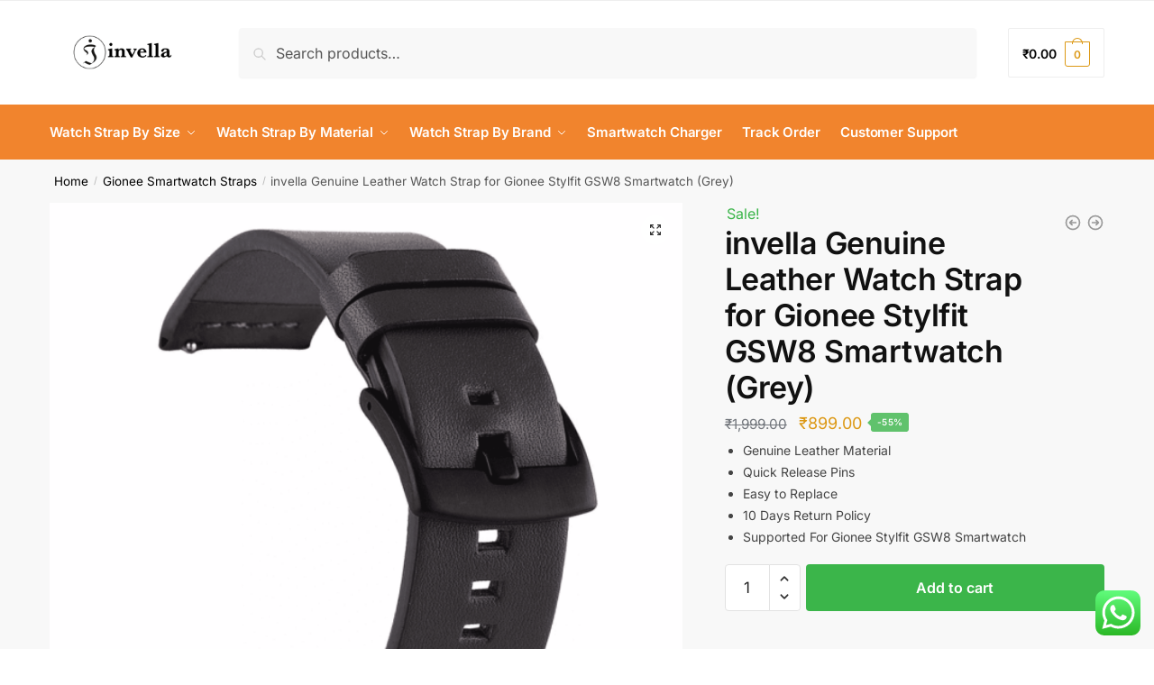

--- FILE ---
content_type: text/html; charset=UTF-8
request_url: https://invella.com/invella-genuine-leather-watch-strap-for-gionee-stylfit-gsw8-smartwatch-grey/
body_size: 86013
content:
<!doctype html>
<html lang="en-US" prefix="og: https://ogp.me/ns#">
<head>
<meta charset="UTF-8">
<meta name="viewport" content="height=device-height, width=device-width, initial-scale=1">
<link rel="profile" href="https://gmpg.org/xfn/11">
<link rel="pingback" href="https://invella.com/xmlrpc.php">


<!-- Search Engine Optimization by Rank Math PRO - https://rankmath.com/ -->
<title>invella Genuine Leather Watch Strap for Gionee Stylfit GSW8 Smartwatch (Grey) - invella</title>
<meta name="description" content="invella Genuine Leather Watch Strap for Gionee Stylfit GSW8 Smartwatch (Grey) | Made from Genuine Leather material | Strap Color: Grey"/>
<meta name="robots" content="follow, index, max-snippet:-1, max-video-preview:-1, max-image-preview:large"/>
<link rel="canonical" href="https://invella.com/invella-genuine-leather-watch-strap-for-gionee-stylfit-gsw8-smartwatch-grey/" />
<meta property="og:locale" content="en_US" />
<meta property="og:type" content="product" />
<meta property="og:title" content="invella Genuine Leather Watch Strap for Gionee Stylfit GSW8 Smartwatch (Grey) - invella" />
<meta property="og:description" content="invella Genuine Leather Watch Strap for Gionee Stylfit GSW8 Smartwatch (Grey) | Made from Genuine Leather material | Strap Color: Grey" />
<meta property="og:url" content="https://invella.com/invella-genuine-leather-watch-strap-for-gionee-stylfit-gsw8-smartwatch-grey/" />
<meta property="og:site_name" content="invella" />
<meta property="og:updated_time" content="2025-11-19T00:23:31+05:30" />
<meta property="og:image" content="https://invella.com/wp-content/uploads/2022/03/22-EA-Grey-Leather.png" />
<meta property="og:image:secure_url" content="https://invella.com/wp-content/uploads/2022/03/22-EA-Grey-Leather.png" />
<meta property="og:image:width" content="996" />
<meta property="og:image:height" content="956" />
<meta property="og:image:alt" content="Gionee Stylfit GSW8 Grey leather watch strap" />
<meta property="og:image:type" content="image/png" />
<meta property="product:price:amount" content="899" />
<meta property="product:price:currency" content="INR" />
<meta property="product:availability" content="instock" />
<meta property="product:retailer_item_id" content="L31 EA 22 Grey GON8" />
<meta name="twitter:card" content="summary_large_image" />
<meta name="twitter:title" content="invella Genuine Leather Watch Strap for Gionee Stylfit GSW8 Smartwatch (Grey) - invella" />
<meta name="twitter:description" content="invella Genuine Leather Watch Strap for Gionee Stylfit GSW8 Smartwatch (Grey) | Made from Genuine Leather material | Strap Color: Grey" />
<meta name="twitter:creator" content="@invella_shop" />
<meta name="twitter:image" content="https://invella.com/wp-content/uploads/2022/03/22-EA-Grey-Leather.png" />
<meta name="twitter:label1" content="Price" />
<meta name="twitter:data1" content="&#8377;899.00" />
<meta name="twitter:label2" content="Availability" />
<meta name="twitter:data2" content="In stock" />
<script type="application/ld+json" class="rank-math-schema-pro">{"@context":"https://schema.org","@graph":[{"@type":"Organization","@id":"https://invella.com/#organization","name":"invella","url":"https://invella.com","logo":{"@type":"ImageObject","@id":"https://invella.com/#logo","url":"https://invella.com/wp-content/uploads/2024/04/cropped-invella-logo-470.png","contentUrl":"https://invella.com/wp-content/uploads/2024/04/cropped-invella-logo-470.png","caption":"invella","inLanguage":"en-US","width":"470","height":"110"}},{"@type":"WebSite","@id":"https://invella.com/#website","url":"https://invella.com","name":"invella","alternateName":"Watch Strap","publisher":{"@id":"https://invella.com/#organization"},"inLanguage":"en-US"},{"@type":"ImageObject","@id":"https://invella.com/wp-content/uploads/2022/03/22-EA-Grey-Leather.png","url":"https://invella.com/wp-content/uploads/2022/03/22-EA-Grey-Leather.png","width":"996","height":"956","inLanguage":"en-US"},{"@type":"BreadcrumbList","@id":"https://invella.com/invella-genuine-leather-watch-strap-for-gionee-stylfit-gsw8-smartwatch-grey/#breadcrumb","itemListElement":[{"@type":"ListItem","position":"1","item":{"@id":"https://invella.com","name":"Home"}},{"@type":"ListItem","position":"2","item":{"@id":"https://invella.com/gionee-smartwatch-straps/","name":"Gionee Smartwatch Straps"}},{"@type":"ListItem","position":"3","item":{"@id":"https://invella.com/invella-genuine-leather-watch-strap-for-gionee-stylfit-gsw8-smartwatch-grey/","name":"invella Genuine Leather Watch Strap for Gionee Stylfit GSW8 Smartwatch (Grey)"}}]},{"@type":"ItemPage","@id":"https://invella.com/invella-genuine-leather-watch-strap-for-gionee-stylfit-gsw8-smartwatch-grey/#webpage","url":"https://invella.com/invella-genuine-leather-watch-strap-for-gionee-stylfit-gsw8-smartwatch-grey/","name":"invella Genuine Leather Watch Strap for Gionee Stylfit GSW8 Smartwatch (Grey) - invella","datePublished":"2022-03-10T20:39:37+05:30","dateModified":"2025-11-19T00:23:31+05:30","isPartOf":{"@id":"https://invella.com/#website"},"primaryImageOfPage":{"@id":"https://invella.com/wp-content/uploads/2022/03/22-EA-Grey-Leather.png"},"inLanguage":"en-US","breadcrumb":{"@id":"https://invella.com/invella-genuine-leather-watch-strap-for-gionee-stylfit-gsw8-smartwatch-grey/#breadcrumb"}},{"@type":"Product","name":"invella Genuine Leather Watch Strap for Gionee Stylfit GSW8 Smartwatch (Grey) - invella","description":"invella Genuine Leather Watch Strap for Gionee Stylfit GSW8 Smartwatch (Grey) | Made from Genuine Leather material | Strap Color: Grey","sku":"L31 EA 22 Grey GON8","category":"Gionee Smartwatch Straps","mainEntityOfPage":{"@id":"https://invella.com/invella-genuine-leather-watch-strap-for-gionee-stylfit-gsw8-smartwatch-grey/#webpage"},"weight":{"@type":"QuantitativeValue","unitCode":"KGM","value":"0.12"},"height":{"@type":"QuantitativeValue","unitCode":"CMT","value":"2"},"width":{"@type":"QuantitativeValue","unitCode":"CMT","value":"8"},"depth":{"@type":"QuantitativeValue","unitCode":"CMT","value":"12"},"image":[{"@type":"ImageObject","url":"https://invella.com/wp-content/uploads/2022/03/22-EA-Grey-Leather.png","height":"956","width":"996"},{"@type":"ImageObject","url":"https://invella.com/wp-content/uploads/2022/03/22-EA-Grey-Leather-2.png","height":"983","width":"996"},{"@type":"ImageObject","url":"https://invella.com/wp-content/uploads/2022/03/22-EA-Grey-Leather-3.png","height":"1014","width":"988"}],"offers":{"@type":"Offer","price":"899.00","priceCurrency":"INR","priceValidUntil":"2027-12-31","availability":"https://schema.org/InStock","itemCondition":"NewCondition","url":"https://invella.com/invella-genuine-leather-watch-strap-for-gionee-stylfit-gsw8-smartwatch-grey/","seller":{"@type":"Organization","@id":"https://invella.com/","name":"invella","url":"https://invella.com","logo":"https://invella.com/wp-content/uploads/2024/04/cropped-invella-logo-470.png"},"priceSpecification":{"price":"899","priceCurrency":"INR","valueAddedTaxIncluded":"true"}},"@id":"https://invella.com/invella-genuine-leather-watch-strap-for-gionee-stylfit-gsw8-smartwatch-grey/#richSnippet"}]}</script>
<!-- /Rank Math WordPress SEO plugin -->

<link rel='dns-prefetch' href='//capi-automation.s3.us-east-2.amazonaws.com' />
<link rel='dns-prefetch' href='//www.googletagmanager.com' />

<link rel="alternate" type="application/rss+xml" title="invella &raquo; Feed" href="https://invella.com/feed/" />
<link rel="alternate" type="application/rss+xml" title="invella &raquo; Comments Feed" href="https://invella.com/comments/feed/" />
<link rel="alternate" type="application/rss+xml" title="invella &raquo; invella Genuine Leather Watch Strap for Gionee Stylfit GSW8 Smartwatch (Grey) Comments Feed" href="https://invella.com/invella-genuine-leather-watch-strap-for-gionee-stylfit-gsw8-smartwatch-grey/feed/" />
<link rel="alternate" title="oEmbed (JSON)" type="application/json+oembed" href="https://invella.com/wp-json/oembed/1.0/embed?url=https%3A%2F%2Finvella.com%2Finvella-genuine-leather-watch-strap-for-gionee-stylfit-gsw8-smartwatch-grey%2F" />
<link rel="alternate" title="oEmbed (XML)" type="text/xml+oembed" href="https://invella.com/wp-json/oembed/1.0/embed?url=https%3A%2F%2Finvella.com%2Finvella-genuine-leather-watch-strap-for-gionee-stylfit-gsw8-smartwatch-grey%2F&#038;format=xml" />
<style id='wp-img-auto-sizes-contain-inline-css' type='text/css'>
img:is([sizes=auto i],[sizes^="auto," i]){contain-intrinsic-size:3000px 1500px}
/*# sourceURL=wp-img-auto-sizes-contain-inline-css */
</style>
<link data-minify="1" rel='stylesheet' id='ps_style-css' href='https://invella.com/wp-content/cache/min/1/wp-content/plugins/cb-abcart-exporter/css/style.css?ver=1769795205' type='text/css' media='all' />
<link data-minify="1" rel='stylesheet' id='ht_ctc_main_css-css' href='https://invella.com/wp-content/cache/min/1/wp-content/plugins/click-to-chat-for-whatsapp/new/inc/assets/css/main.css?ver=1769795205' type='text/css' media='all' />
<style id='wp-emoji-styles-inline-css' type='text/css'>

	img.wp-smiley, img.emoji {
		display: inline !important;
		border: none !important;
		box-shadow: none !important;
		height: 1em !important;
		width: 1em !important;
		margin: 0 0.07em !important;
		vertical-align: -0.1em !important;
		background: none !important;
		padding: 0 !important;
	}
/*# sourceURL=wp-emoji-styles-inline-css */
</style>
<link rel='stylesheet' id='wp-block-library-css' href='https://invella.com/wp-includes/css/dist/block-library/style.min.css?ver=6.9' type='text/css' media='all' />
<style id='global-styles-inline-css' type='text/css'>
:root{--wp--preset--aspect-ratio--square: 1;--wp--preset--aspect-ratio--4-3: 4/3;--wp--preset--aspect-ratio--3-4: 3/4;--wp--preset--aspect-ratio--3-2: 3/2;--wp--preset--aspect-ratio--2-3: 2/3;--wp--preset--aspect-ratio--16-9: 16/9;--wp--preset--aspect-ratio--9-16: 9/16;--wp--preset--color--black: #000000;--wp--preset--color--cyan-bluish-gray: #abb8c3;--wp--preset--color--white: #ffffff;--wp--preset--color--pale-pink: #f78da7;--wp--preset--color--vivid-red: #cf2e2e;--wp--preset--color--luminous-vivid-orange: #ff6900;--wp--preset--color--luminous-vivid-amber: #fcb900;--wp--preset--color--light-green-cyan: #7bdcb5;--wp--preset--color--vivid-green-cyan: #00d084;--wp--preset--color--pale-cyan-blue: #8ed1fc;--wp--preset--color--vivid-cyan-blue: #0693e3;--wp--preset--color--vivid-purple: #9b51e0;--wp--preset--gradient--vivid-cyan-blue-to-vivid-purple: linear-gradient(135deg,rgb(6,147,227) 0%,rgb(155,81,224) 100%);--wp--preset--gradient--light-green-cyan-to-vivid-green-cyan: linear-gradient(135deg,rgb(122,220,180) 0%,rgb(0,208,130) 100%);--wp--preset--gradient--luminous-vivid-amber-to-luminous-vivid-orange: linear-gradient(135deg,rgb(252,185,0) 0%,rgb(255,105,0) 100%);--wp--preset--gradient--luminous-vivid-orange-to-vivid-red: linear-gradient(135deg,rgb(255,105,0) 0%,rgb(207,46,46) 100%);--wp--preset--gradient--very-light-gray-to-cyan-bluish-gray: linear-gradient(135deg,rgb(238,238,238) 0%,rgb(169,184,195) 100%);--wp--preset--gradient--cool-to-warm-spectrum: linear-gradient(135deg,rgb(74,234,220) 0%,rgb(151,120,209) 20%,rgb(207,42,186) 40%,rgb(238,44,130) 60%,rgb(251,105,98) 80%,rgb(254,248,76) 100%);--wp--preset--gradient--blush-light-purple: linear-gradient(135deg,rgb(255,206,236) 0%,rgb(152,150,240) 100%);--wp--preset--gradient--blush-bordeaux: linear-gradient(135deg,rgb(254,205,165) 0%,rgb(254,45,45) 50%,rgb(107,0,62) 100%);--wp--preset--gradient--luminous-dusk: linear-gradient(135deg,rgb(255,203,112) 0%,rgb(199,81,192) 50%,rgb(65,88,208) 100%);--wp--preset--gradient--pale-ocean: linear-gradient(135deg,rgb(255,245,203) 0%,rgb(182,227,212) 50%,rgb(51,167,181) 100%);--wp--preset--gradient--electric-grass: linear-gradient(135deg,rgb(202,248,128) 0%,rgb(113,206,126) 100%);--wp--preset--gradient--midnight: linear-gradient(135deg,rgb(2,3,129) 0%,rgb(40,116,252) 100%);--wp--preset--font-size--small: clamp(1rem, 1rem + ((1vw - 0.2rem) * 0.368), 1.2rem);--wp--preset--font-size--medium: clamp(1rem, 1rem + ((1vw - 0.2rem) * 0.92), 1.5rem);--wp--preset--font-size--large: clamp(1.5rem, 1.5rem + ((1vw - 0.2rem) * 0.92), 2rem);--wp--preset--font-size--x-large: clamp(1.5rem, 1.5rem + ((1vw - 0.2rem) * 1.379), 2.25rem);--wp--preset--font-size--x-small: 0.85rem;--wp--preset--font-size--base: clamp(1rem, 1rem + ((1vw - 0.2rem) * 0.46), 1.25rem);--wp--preset--font-size--xx-large: clamp(2rem, 2rem + ((1vw - 0.2rem) * 1.839), 3rem);--wp--preset--font-size--xxx-large: clamp(2.25rem, 2.25rem + ((1vw - 0.2rem) * 3.218), 4rem);--wp--preset--spacing--20: 0.44rem;--wp--preset--spacing--30: 0.67rem;--wp--preset--spacing--40: 1rem;--wp--preset--spacing--50: 1.5rem;--wp--preset--spacing--60: 2.25rem;--wp--preset--spacing--70: 3.38rem;--wp--preset--spacing--80: 5.06rem;--wp--preset--spacing--small: clamp(.25rem, 2.5vw, 0.75rem);--wp--preset--spacing--medium: clamp(1rem, 4vw, 2rem);--wp--preset--spacing--large: clamp(1.25rem, 6vw, 3rem);--wp--preset--spacing--x-large: clamp(3rem, 7vw, 5rem);--wp--preset--spacing--xx-large: clamp(4rem, 9vw, 7rem);--wp--preset--spacing--xxx-large: clamp(5rem, 12vw, 9rem);--wp--preset--spacing--xxxx-large: clamp(6rem, 14vw, 13rem);--wp--preset--shadow--natural: 6px 6px 9px rgba(0, 0, 0, 0.2);--wp--preset--shadow--deep: 12px 12px 50px rgba(0, 0, 0, 0.4);--wp--preset--shadow--sharp: 6px 6px 0px rgba(0, 0, 0, 0.2);--wp--preset--shadow--outlined: 6px 6px 0px -3px rgb(255, 255, 255), 6px 6px rgb(0, 0, 0);--wp--preset--shadow--crisp: 6px 6px 0px rgb(0, 0, 0);--wp--custom--line-height--none: 1;--wp--custom--line-height--tight: 1.1;--wp--custom--line-height--snug: 1.2;--wp--custom--line-height--normal: 1.5;--wp--custom--line-height--relaxed: 1.625;--wp--custom--line-height--loose: 2;--wp--custom--line-height--body: 1.618;}:root { --wp--style--global--content-size: 900px;--wp--style--global--wide-size: 1190px; }:where(body) { margin: 0; }.wp-site-blocks { padding-top: var(--wp--style--root--padding-top); padding-bottom: var(--wp--style--root--padding-bottom); }.has-global-padding { padding-right: var(--wp--style--root--padding-right); padding-left: var(--wp--style--root--padding-left); }.has-global-padding > .alignfull { margin-right: calc(var(--wp--style--root--padding-right) * -1); margin-left: calc(var(--wp--style--root--padding-left) * -1); }.has-global-padding :where(:not(.alignfull.is-layout-flow) > .has-global-padding:not(.wp-block-block, .alignfull)) { padding-right: 0; padding-left: 0; }.has-global-padding :where(:not(.alignfull.is-layout-flow) > .has-global-padding:not(.wp-block-block, .alignfull)) > .alignfull { margin-left: 0; margin-right: 0; }.wp-site-blocks > .alignleft { float: left; margin-right: 2em; }.wp-site-blocks > .alignright { float: right; margin-left: 2em; }.wp-site-blocks > .aligncenter { justify-content: center; margin-left: auto; margin-right: auto; }:where(.wp-site-blocks) > * { margin-block-start: var(--wp--preset--spacing--medium); margin-block-end: 0; }:where(.wp-site-blocks) > :first-child { margin-block-start: 0; }:where(.wp-site-blocks) > :last-child { margin-block-end: 0; }:root { --wp--style--block-gap: var(--wp--preset--spacing--medium); }:root :where(.is-layout-flow) > :first-child{margin-block-start: 0;}:root :where(.is-layout-flow) > :last-child{margin-block-end: 0;}:root :where(.is-layout-flow) > *{margin-block-start: var(--wp--preset--spacing--medium);margin-block-end: 0;}:root :where(.is-layout-constrained) > :first-child{margin-block-start: 0;}:root :where(.is-layout-constrained) > :last-child{margin-block-end: 0;}:root :where(.is-layout-constrained) > *{margin-block-start: var(--wp--preset--spacing--medium);margin-block-end: 0;}:root :where(.is-layout-flex){gap: var(--wp--preset--spacing--medium);}:root :where(.is-layout-grid){gap: var(--wp--preset--spacing--medium);}.is-layout-flow > .alignleft{float: left;margin-inline-start: 0;margin-inline-end: 2em;}.is-layout-flow > .alignright{float: right;margin-inline-start: 2em;margin-inline-end: 0;}.is-layout-flow > .aligncenter{margin-left: auto !important;margin-right: auto !important;}.is-layout-constrained > .alignleft{float: left;margin-inline-start: 0;margin-inline-end: 2em;}.is-layout-constrained > .alignright{float: right;margin-inline-start: 2em;margin-inline-end: 0;}.is-layout-constrained > .aligncenter{margin-left: auto !important;margin-right: auto !important;}.is-layout-constrained > :where(:not(.alignleft):not(.alignright):not(.alignfull)){max-width: var(--wp--style--global--content-size);margin-left: auto !important;margin-right: auto !important;}.is-layout-constrained > .alignwide{max-width: var(--wp--style--global--wide-size);}body .is-layout-flex{display: flex;}.is-layout-flex{flex-wrap: wrap;align-items: center;}.is-layout-flex > :is(*, div){margin: 0;}body .is-layout-grid{display: grid;}.is-layout-grid > :is(*, div){margin: 0;}body{font-family: var(--wp--preset--font-family--primary);--wp--style--root--padding-top: 0;--wp--style--root--padding-right: var(--wp--preset--spacing--medium);--wp--style--root--padding-bottom: 0;--wp--style--root--padding-left: var(--wp--preset--spacing--medium);}a:where(:not(.wp-element-button)){text-decoration: false;}:root :where(.wp-element-button, .wp-block-button__link){background-color: #32373c;border-width: 0;color: #fff;font-family: inherit;font-size: inherit;font-style: inherit;font-weight: inherit;letter-spacing: inherit;line-height: inherit;padding-top: calc(0.667em + 2px);padding-right: calc(1.333em + 2px);padding-bottom: calc(0.667em + 2px);padding-left: calc(1.333em + 2px);text-decoration: none;text-transform: inherit;}.has-black-color{color: var(--wp--preset--color--black) !important;}.has-cyan-bluish-gray-color{color: var(--wp--preset--color--cyan-bluish-gray) !important;}.has-white-color{color: var(--wp--preset--color--white) !important;}.has-pale-pink-color{color: var(--wp--preset--color--pale-pink) !important;}.has-vivid-red-color{color: var(--wp--preset--color--vivid-red) !important;}.has-luminous-vivid-orange-color{color: var(--wp--preset--color--luminous-vivid-orange) !important;}.has-luminous-vivid-amber-color{color: var(--wp--preset--color--luminous-vivid-amber) !important;}.has-light-green-cyan-color{color: var(--wp--preset--color--light-green-cyan) !important;}.has-vivid-green-cyan-color{color: var(--wp--preset--color--vivid-green-cyan) !important;}.has-pale-cyan-blue-color{color: var(--wp--preset--color--pale-cyan-blue) !important;}.has-vivid-cyan-blue-color{color: var(--wp--preset--color--vivid-cyan-blue) !important;}.has-vivid-purple-color{color: var(--wp--preset--color--vivid-purple) !important;}.has-black-background-color{background-color: var(--wp--preset--color--black) !important;}.has-cyan-bluish-gray-background-color{background-color: var(--wp--preset--color--cyan-bluish-gray) !important;}.has-white-background-color{background-color: var(--wp--preset--color--white) !important;}.has-pale-pink-background-color{background-color: var(--wp--preset--color--pale-pink) !important;}.has-vivid-red-background-color{background-color: var(--wp--preset--color--vivid-red) !important;}.has-luminous-vivid-orange-background-color{background-color: var(--wp--preset--color--luminous-vivid-orange) !important;}.has-luminous-vivid-amber-background-color{background-color: var(--wp--preset--color--luminous-vivid-amber) !important;}.has-light-green-cyan-background-color{background-color: var(--wp--preset--color--light-green-cyan) !important;}.has-vivid-green-cyan-background-color{background-color: var(--wp--preset--color--vivid-green-cyan) !important;}.has-pale-cyan-blue-background-color{background-color: var(--wp--preset--color--pale-cyan-blue) !important;}.has-vivid-cyan-blue-background-color{background-color: var(--wp--preset--color--vivid-cyan-blue) !important;}.has-vivid-purple-background-color{background-color: var(--wp--preset--color--vivid-purple) !important;}.has-black-border-color{border-color: var(--wp--preset--color--black) !important;}.has-cyan-bluish-gray-border-color{border-color: var(--wp--preset--color--cyan-bluish-gray) !important;}.has-white-border-color{border-color: var(--wp--preset--color--white) !important;}.has-pale-pink-border-color{border-color: var(--wp--preset--color--pale-pink) !important;}.has-vivid-red-border-color{border-color: var(--wp--preset--color--vivid-red) !important;}.has-luminous-vivid-orange-border-color{border-color: var(--wp--preset--color--luminous-vivid-orange) !important;}.has-luminous-vivid-amber-border-color{border-color: var(--wp--preset--color--luminous-vivid-amber) !important;}.has-light-green-cyan-border-color{border-color: var(--wp--preset--color--light-green-cyan) !important;}.has-vivid-green-cyan-border-color{border-color: var(--wp--preset--color--vivid-green-cyan) !important;}.has-pale-cyan-blue-border-color{border-color: var(--wp--preset--color--pale-cyan-blue) !important;}.has-vivid-cyan-blue-border-color{border-color: var(--wp--preset--color--vivid-cyan-blue) !important;}.has-vivid-purple-border-color{border-color: var(--wp--preset--color--vivid-purple) !important;}.has-vivid-cyan-blue-to-vivid-purple-gradient-background{background: var(--wp--preset--gradient--vivid-cyan-blue-to-vivid-purple) !important;}.has-light-green-cyan-to-vivid-green-cyan-gradient-background{background: var(--wp--preset--gradient--light-green-cyan-to-vivid-green-cyan) !important;}.has-luminous-vivid-amber-to-luminous-vivid-orange-gradient-background{background: var(--wp--preset--gradient--luminous-vivid-amber-to-luminous-vivid-orange) !important;}.has-luminous-vivid-orange-to-vivid-red-gradient-background{background: var(--wp--preset--gradient--luminous-vivid-orange-to-vivid-red) !important;}.has-very-light-gray-to-cyan-bluish-gray-gradient-background{background: var(--wp--preset--gradient--very-light-gray-to-cyan-bluish-gray) !important;}.has-cool-to-warm-spectrum-gradient-background{background: var(--wp--preset--gradient--cool-to-warm-spectrum) !important;}.has-blush-light-purple-gradient-background{background: var(--wp--preset--gradient--blush-light-purple) !important;}.has-blush-bordeaux-gradient-background{background: var(--wp--preset--gradient--blush-bordeaux) !important;}.has-luminous-dusk-gradient-background{background: var(--wp--preset--gradient--luminous-dusk) !important;}.has-pale-ocean-gradient-background{background: var(--wp--preset--gradient--pale-ocean) !important;}.has-electric-grass-gradient-background{background: var(--wp--preset--gradient--electric-grass) !important;}.has-midnight-gradient-background{background: var(--wp--preset--gradient--midnight) !important;}.has-small-font-size{font-size: var(--wp--preset--font-size--small) !important;}.has-medium-font-size{font-size: var(--wp--preset--font-size--medium) !important;}.has-large-font-size{font-size: var(--wp--preset--font-size--large) !important;}.has-x-large-font-size{font-size: var(--wp--preset--font-size--x-large) !important;}.has-x-small-font-size{font-size: var(--wp--preset--font-size--x-small) !important;}.has-base-font-size{font-size: var(--wp--preset--font-size--base) !important;}.has-xx-large-font-size{font-size: var(--wp--preset--font-size--xx-large) !important;}.has-xxx-large-font-size{font-size: var(--wp--preset--font-size--xxx-large) !important;}
:root :where(.wp-block-columns){margin-bottom: 0px;}
:root :where(.wp-block-pullquote){font-size: clamp(0.984em, 0.984rem + ((1vw - 0.2em) * 0.949), 1.5em);line-height: 1.6;}
:root :where(.wp-block-spacer){margin-top: 0 !important;}
/*# sourceURL=global-styles-inline-css */
</style>
<link data-minify="1" rel='stylesheet' id='commercekit-sticky-atc-css-css' href='https://invella.com/wp-content/cache/min/1/wp-content/plugins/commercegurus-commercekit/assets/css/commercekit-sticky-atc.css?ver=1769795205' type='text/css' media='all' />
<style id='dominant-color-styles-inline-css' type='text/css'>
img[data-dominant-color]:not(.has-transparency) { background-color: var(--dominant-color); }
/*# sourceURL=dominant-color-styles-inline-css */
</style>
<link rel='stylesheet' id='gn-frontend-gnfollow-style-css' href='https://invella.com/wp-content/plugins/gn-publisher/assets/css/gn-frontend-gnfollow.min.css?ver=1.5.24' type='text/css' media='all' />
<link rel='stylesheet' id='photoswipe-css' href='https://invella.com/wp-content/plugins/woocommerce/assets/css/photoswipe/photoswipe.min.css?ver=10.3.7' type='text/css' media='all' />
<link rel='stylesheet' id='photoswipe-default-skin-css' href='https://invella.com/wp-content/plugins/woocommerce/assets/css/photoswipe/default-skin/default-skin.min.css?ver=10.3.7' type='text/css' media='all' />
<style id='woocommerce-inline-inline-css' type='text/css'>
.woocommerce form .form-row .required { visibility: visible; }
/*# sourceURL=woocommerce-inline-inline-css */
</style>
<link data-minify="1" rel='stylesheet' id='cartbounty-pro-css' href='https://invella.com/wp-content/cache/min/1/wp-content/plugins/woo-save-abandoned-carts-pro/public/css/cartbounty-pro-public.css?ver=1769795205' type='text/css' media='all' />
<link data-minify="1" rel='stylesheet' id='hostinger-reach-subscription-block-css' href='https://invella.com/wp-content/cache/min/1/wp-content/plugins/hostinger-reach/frontend/dist/blocks/subscription.css?ver=1769795205' type='text/css' media='all' />
<link data-minify="1" rel='stylesheet' id='sa-login-css-css' href='https://invella.com/wp-content/cache/min/1/wp-content/plugins/sms-alert/css/sms_alert_customer_validation_style.css?ver=1769795205' type='text/css' media='' />
<link rel='stylesheet' id='wcpr-country-flags-css' href='https://invella.com/wp-content/plugins/woocommerce-photo-reviews/css/flags-64.min.css?ver=1.4.9' type='text/css' media='all' />
<link data-minify="1" rel='stylesheet' id='woocommerce-photo-reviews-vote-icons-css' href='https://invella.com/wp-content/cache/min/1/wp-content/plugins/woocommerce-photo-reviews/css/woocommerce-photo-reviews-vote-icons.min.css?ver=1769795205' type='text/css' media='all' />
<link data-minify="1" rel='stylesheet' id='wcpr-verified-badge-icon-css' href='https://invella.com/wp-content/cache/min/1/wp-content/plugins/woocommerce-photo-reviews/css/woocommerce-photo-reviews-badge.min.css?ver=1769795205' type='text/css' media='all' />
<link data-minify="1" rel='stylesheet' id='woocommerce-photo-reviews-style-css' href='https://invella.com/wp-content/cache/min/1/wp-content/plugins/woocommerce-photo-reviews/css/style.min.css?ver=1769795205' type='text/css' media='all' />
<style id='woocommerce-photo-reviews-style-inline-css' type='text/css'>
.woocommerce-review__verified{color:#29d50b!important;}.wcpr-input-file-wrap .wcpr_image_upload_button.button, .wcpr-input-file-wrap .wcpr_image_upload_button.button{background-color:!important;color:!important;}.wcpr-filter-container{border:1px solid #e5e5e5;}.wcpr-filter-container .wcpr-filter-button{border:1px solid #e5e5e5;}.star-rating:before,.star-rating span:before,.stars a:hover:after, .stars a.active:after{color:#ffb600!important;}.rate-percent{background-color:#96588a;}:root{
        --upload_button_bg_color:;
        --upload_button_color:;
        }
/*# sourceURL=woocommerce-photo-reviews-style-inline-css */
</style>
<link rel='stylesheet' id='wcpr-swipebox-css-css' href='https://invella.com/wp-content/plugins/woocommerce-photo-reviews/css/swipebox.min.css?ver=6.9' type='text/css' media='all' />
<link data-minify="1" rel='stylesheet' id='wcpr-masonry-style-css' href='https://invella.com/wp-content/cache/min/1/wp-content/plugins/woocommerce-photo-reviews/css/masonry.min.css?ver=1769795205' type='text/css' media='all' />
<style id='wcpr-masonry-style-inline-css' type='text/css'>
.wcpr-grid{background-color:;}.wcpr-grid>.wcpr-grid-item,#wcpr-modal-wrap{background-color:#f3f3f3;}.wcpr-grid>.wcpr-grid-item,#reviews-content-right,#reviews-content-right>.reviews-content-right-meta,#reviews-content-right>.wcpr-single-product-summary>h1.product_title{color:#000;}@media (max-width: 600px) {.wcpr-grid, .wcpr-grid.wcpr-masonry-2-col, .wcpr-grid.wcpr-masonry-3-col,.wcpr-grid.wcpr-masonry-4-col, .wcpr-grid.wcpr-masonry-5-col{column-count:1!important;grid-template-columns:repeat(1, 1fr)!important;display:grid !important;}}
/*# sourceURL=wcpr-masonry-style-inline-css */
</style>
<link data-minify="1" rel='stylesheet' id='brands-styles-css' href='https://invella.com/wp-content/cache/min/1/wp-content/plugins/woocommerce/assets/css/brands.css?ver=1769795205' type='text/css' media='all' />
<link rel='stylesheet' id='shoptimizer-main-min-css' href='https://invella.com/wp-content/themes/shoptimizer-2/assets/css/main/main.min.css?ver=6.9' type='text/css' media='all' />
<link rel='stylesheet' id='shoptimizer-modal-min-css' href='https://invella.com/wp-content/themes/shoptimizer-2/assets/css/main/modal.min.css?ver=6.9' type='text/css' media='all' />
<link rel='stylesheet' id='shoptimizer-product-min-css' href='https://invella.com/wp-content/themes/shoptimizer-2/assets/css/main/product.min.css?ver=6.9' type='text/css' media='all' />
<link rel='stylesheet' id='shoptimizer-comments-min-css' href='https://invella.com/wp-content/themes/shoptimizer-2/assets/css/main/comments.min.css?ver=6.9' type='text/css' media='all' />
<link rel='stylesheet' id='shoptimizer-dynamic-style-css' href='https://invella.com/wp-content/themes/shoptimizer-2/assets/css/main/dynamic.css?ver=6.9' type='text/css' media='all' />
<link rel='stylesheet' id='shoptimizer-blocks-min-css' href='https://invella.com/wp-content/themes/shoptimizer-2/assets/css/main/blocks.min.css?ver=6.9' type='text/css' media='all' />
<link rel='stylesheet' id='elementor-frontend-css' href='https://invella.com/wp-content/plugins/elementor/assets/css/frontend.min.css?ver=3.34.0' type='text/css' media='all' />
<link rel='stylesheet' id='widget-image-css' href='https://invella.com/wp-content/plugins/elementor/assets/css/widget-image.min.css?ver=3.34.0' type='text/css' media='all' />
<link rel='stylesheet' id='widget-icon-list-css' href='https://invella.com/wp-content/plugins/elementor/assets/css/widget-icon-list.min.css?ver=3.34.0' type='text/css' media='all' />
<link rel='stylesheet' id='widget-social-icons-css' href='https://invella.com/wp-content/plugins/elementor/assets/css/widget-social-icons.min.css?ver=3.34.0' type='text/css' media='all' />
<link rel='stylesheet' id='e-apple-webkit-css' href='https://invella.com/wp-content/plugins/elementor/assets/css/conditionals/apple-webkit.min.css?ver=3.34.0' type='text/css' media='all' />
<link data-minify="1" rel='stylesheet' id='swiper-css' href='https://invella.com/wp-content/cache/min/1/wp-content/plugins/elementor/assets/lib/swiper/v8/css/swiper.min.css?ver=1769795202' type='text/css' media='all' />
<link rel='stylesheet' id='e-swiper-css' href='https://invella.com/wp-content/plugins/elementor/assets/css/conditionals/e-swiper.min.css?ver=3.34.0' type='text/css' media='all' />
<link rel='stylesheet' id='widget-image-gallery-css' href='https://invella.com/wp-content/plugins/elementor/assets/css/widget-image-gallery.min.css?ver=3.34.0' type='text/css' media='all' />
<link rel='stylesheet' id='widget-nav-menu-css' href='https://invella.com/wp-content/plugins/elementor-pro/assets/css/widget-nav-menu.min.css?ver=3.32.2' type='text/css' media='all' />
<link rel='stylesheet' id='e-animation-fadeInRight-css' href='https://invella.com/wp-content/plugins/elementor/assets/lib/animations/styles/fadeInRight.min.css?ver=3.34.0' type='text/css' media='all' />
<link rel='stylesheet' id='e-popup-css' href='https://invella.com/wp-content/plugins/elementor-pro/assets/css/conditionals/popup.min.css?ver=3.32.2' type='text/css' media='all' />
<link rel='stylesheet' id='elementor-post-2390039-css' href='https://invella.com/wp-content/uploads/elementor/css/post-2390039.css?ver=1769795200' type='text/css' media='all' />
<link rel='stylesheet' id='elementor-post-2404182-css' href='https://invella.com/wp-content/uploads/elementor/css/post-2404182.css?ver=1769795200' type='text/css' media='all' />
<link rel='stylesheet' id='elementor-post-44915-css' href='https://invella.com/wp-content/uploads/elementor/css/post-44915.css?ver=1769795200' type='text/css' media='all' />
<link rel='stylesheet' id='shoptimizer-woocommerce-min-css' href='https://invella.com/wp-content/themes/shoptimizer-2/assets/css/main/woocommerce.min.css?ver=6.9' type='text/css' media='all' />
<link data-minify="1" rel='stylesheet' id='elementor-gf-local-roboto-css' href='https://invella.com/wp-content/cache/min/1/wp-content/uploads/elementor/google-fonts/css/roboto.css?ver=1769795202' type='text/css' media='all' />
<link data-minify="1" rel='stylesheet' id='elementor-gf-local-robotoslab-css' href='https://invella.com/wp-content/cache/min/1/wp-content/uploads/elementor/google-fonts/css/robotoslab.css?ver=1769795202' type='text/css' media='all' />
<link data-minify="1" rel='stylesheet' id='elementor-gf-local-opensans-css' href='https://invella.com/wp-content/cache/min/1/wp-content/uploads/elementor/google-fonts/css/opensans.css?ver=1769795203' type='text/css' media='all' />
<script type="text/javascript" src="https://invella.com/wp-includes/js/jquery/jquery.min.js?ver=3.7.1" id="jquery-core-js"></script>
<script type="text/javascript" src="https://invella.com/wp-includes/js/jquery/jquery-migrate.min.js?ver=3.4.1" id="jquery-migrate-js"></script>
<script type="text/javascript" id="ps_ajaxcall-js-extra">
/* <![CDATA[ */
var myAjax = {"ajax_url":"https://invella.com/wp-admin/admin-ajax.php"};
//# sourceURL=ps_ajaxcall-js-extra
/* ]]> */
</script>
<script data-minify="1" type="text/javascript" src="https://invella.com/wp-content/cache/min/1/wp-content/plugins/cb-abcart-exporter/js/ab_script.js?ver=1768367971" id="ps_ajaxcall-js"></script>
<script type="text/javascript" src="https://invella.com/wp-content/plugins/woocommerce/assets/js/jquery-blockui/jquery.blockUI.min.js?ver=2.7.0-wc.10.3.7" id="wc-jquery-blockui-js" data-wp-strategy="defer"></script>
<script type="text/javascript" id="wc-add-to-cart-js-extra">
/* <![CDATA[ */
var wc_add_to_cart_params = {"ajax_url":"/wp-admin/admin-ajax.php","wc_ajax_url":"/?wc-ajax=%%endpoint%%","i18n_view_cart":"View cart","cart_url":"https://invella.com/shopping-cart/","is_cart":"","cart_redirect_after_add":"yes"};
//# sourceURL=wc-add-to-cart-js-extra
/* ]]> */
</script>
<script type="text/javascript" src="https://invella.com/wp-content/plugins/woocommerce/assets/js/frontend/add-to-cart.min.js?ver=10.3.7" id="wc-add-to-cart-js" defer="defer" data-wp-strategy="defer"></script>
<script type="text/javascript" src="https://invella.com/wp-content/plugins/woocommerce/assets/js/zoom/jquery.zoom.min.js?ver=1.7.21-wc.10.3.7" id="wc-zoom-js" defer="defer" data-wp-strategy="defer"></script>
<script type="text/javascript" src="https://invella.com/wp-content/plugins/woocommerce/assets/js/flexslider/jquery.flexslider.min.js?ver=2.7.2-wc.10.3.7" id="wc-flexslider-js" defer="defer" data-wp-strategy="defer"></script>
<script type="text/javascript" src="https://invella.com/wp-content/plugins/woocommerce/assets/js/photoswipe/photoswipe.min.js?ver=4.1.1-wc.10.3.7" id="wc-photoswipe-js" defer="defer" data-wp-strategy="defer"></script>
<script type="text/javascript" src="https://invella.com/wp-content/plugins/woocommerce/assets/js/photoswipe/photoswipe-ui-default.min.js?ver=4.1.1-wc.10.3.7" id="wc-photoswipe-ui-default-js" defer="defer" data-wp-strategy="defer"></script>
<script type="text/javascript" id="wc-single-product-js-extra">
/* <![CDATA[ */
var wc_single_product_params = {"i18n_required_rating_text":"Please select a rating","i18n_rating_options":["1 of 5 stars","2 of 5 stars","3 of 5 stars","4 of 5 stars","5 of 5 stars"],"i18n_product_gallery_trigger_text":"View full-screen image gallery","review_rating_required":"yes","flexslider":{"rtl":false,"animation":"slide","smoothHeight":true,"directionNav":true,"controlNav":"thumbnails","slideshow":false,"animationSpeed":500,"animationLoop":false,"allowOneSlide":false},"zoom_enabled":"1","zoom_options":[],"photoswipe_enabled":"1","photoswipe_options":{"shareEl":false,"closeOnScroll":false,"history":false,"hideAnimationDuration":0,"showAnimationDuration":0},"flexslider_enabled":"1"};
//# sourceURL=wc-single-product-js-extra
/* ]]> */
</script>
<script type="text/javascript" src="https://invella.com/wp-content/plugins/woocommerce/assets/js/frontend/single-product.min.js?ver=10.3.7" id="wc-single-product-js" defer="defer" data-wp-strategy="defer"></script>
<script type="text/javascript" src="https://invella.com/wp-content/plugins/woocommerce/assets/js/js-cookie/js.cookie.min.js?ver=2.1.4-wc.10.3.7" id="wc-js-cookie-js" data-wp-strategy="defer"></script>
<script type="text/javascript" id="uet-tag-script-js-extra">
/* <![CDATA[ */
var uet_tag_data = {"uet_tag_id":"52005603","enableAutoSpaTracking":"false"};
//# sourceURL=uet-tag-script-js-extra
/* ]]> */
</script>
<script data-minify="1" type="text/javascript" src="https://invella.com/wp-content/cache/min/1/wp-content/plugins/microsoft-advertising-universal-event-tracking-uet/js/uet-tag.js?ver=1768367971" id="uet-tag-script-js"></script>
<script type="text/javascript" id="cartbounty-pro-early-capture-js-extra">
/* <![CDATA[ */
var cartbounty_ec = {"hours":"1","is_user_logged_in":"","recaptcha_enabled":"","recaptcha_site_key":"","mandatory_input":"","phone_validation":"^[+0-9\\s]\\s?\\d[0-9\\s-.]{6,30}$","style":"2","language":"en_US","ajaxurl":"https://invella.com/wp-admin/admin-ajax.php"};
//# sourceURL=cartbounty-pro-early-capture-js-extra
/* ]]> */
</script>
<script data-minify="1" type="text/javascript" src="https://invella.com/wp-content/cache/min/1/wp-content/plugins/woo-save-abandoned-carts-pro/public/js/cartbounty-pro-public-early-capture.js?ver=1768367971" id="cartbounty-pro-early-capture-js"></script>
<script type="text/javascript" id="cartbounty-pro-js-extra">
/* <![CDATA[ */
var cartbounty_co = {"save_custom_email":"1","custom_email_selectors":".cartbounty-pro-custom-email-field, .login #username, .wpforms-container input[type=\"email\"], .sgpb-form input[type=\"email\"], .pum-container input[type=\"email\"], .nf-form-cont input[type=\"email\"], .wpcf7 input[type=\"email\"], .fluentform input[type=\"email\"], .sib_signup_form input[type=\"email\"], .mailpoet_form input[type=\"email\"], .tnp input[type=\"email\"], .om-element input[type=\"email\"], .om-holder input[type=\"email\"], .poptin-popup input[type=\"email\"], .gform_wrapper input[type=\"email\"], .paoc-popup input[type=\"email\"], .ays-pb-form input[type=\"email\"], .hustle-form input[type=\"email\"], .et_pb_section input[type=\"email\"], .brave_form_form input[type=\"email\"], .ppsPopupShell input[type=\"email\"], .xoo-el-container input[name=\"xoo-el-username\"]","selector_timeout":"2000","is_user_logged_in":"","recaptcha_enabled":"","recaptcha_site_key":"","language":"en_US","ajaxurl":"https://invella.com/wp-admin/admin-ajax.php"};
//# sourceURL=cartbounty-pro-js-extra
/* ]]> */
</script>
<script data-minify="1" type="text/javascript" src="https://invella.com/wp-content/cache/min/1/wp-content/plugins/woo-save-abandoned-carts-pro/public/js/cartbounty-pro-public.js?ver=1768367971" id="cartbounty-pro-js"></script>
<script type="text/javascript" src="https://invella.com/wp-content/plugins/woocommerce-photo-reviews/js/default-display-images.min.js?ver=1.4.9" id="wcpr-default-display-script-js"></script>
<script type="text/javascript" id="woocommerce-photo-reviews-script-js-extra">
/* <![CDATA[ */
var woocommerce_photo_reviews_params = {"ajaxurl":"https://invella.com/wp-admin/admin-ajax.php","text_load_more":"Load more","text_loading":"Loading...","i18n_required_rating_text":"Please select a rating.","i18n_required_comment_text":"Please enter your comment.","i18n_minimum_comment_text":"Please enter your comment not less than 0 character.","i18n_required_name_text":"Please enter your name.","i18n_required_email_text":"Please enter your email.","warning_gdpr":"Please agree with our term and policy.","max_files":"10","upload_allow":["image/jpg","image/jpeg","image/bmp","image/png","image/webp","image/gif","video/mp4","video/webm","video/quicktime"],"max_file_size":"50000","required_image":"off","enable_photo":"on","warning_required_image":"Please upload at least one image for your review!","warning_max_files":"You can only upload maximum of 10 files.","warning_upload_allow":"'%file_name%' is not an allowed file type.","warning_max_file_size":"The size of '%file_name%' is greater than 50000 kB.","default_comments_page":"newest","comments_per_page":"50","sort":"1","display":"1","masonry_popup":"review","pagination_ajax":"","loadmore_button":"","allow_empty_comment":"1","minimum_comment_length":"0","container":".wcpr-grid","wrap_filters":"wcpr-filter-container wcpr-filter-style-masonry","comments_container_id":"comments","nonce":"0636624c66","grid_class":"wcpr-grid wcpr-masonry-3-col wcpr-masonry-popup-review wcpr-enable-box-shadow","i18n_image_caption":"Caption for this image","image_caption_enable":"","restrict_number_of_reviews":"","wc_ajax_url":"/?wc-ajax=%%endpoint%%","review_rating_required":"yes"};
//# sourceURL=woocommerce-photo-reviews-script-js-extra
/* ]]> */
</script>
<script type="text/javascript" src="https://invella.com/wp-content/plugins/woocommerce-photo-reviews/js/script.min.js?ver=1.4.9" id="woocommerce-photo-reviews-script-js"></script>
<script type="text/javascript" id="woocommerce-photo-reviews-shortcode-script-js-extra">
/* <![CDATA[ */
var woocommerce_photo_reviews_shortcode_params = {"ajaxurl":"https://invella.com/wp-admin/admin-ajax.php"};
//# sourceURL=woocommerce-photo-reviews-shortcode-script-js-extra
/* ]]> */
</script>
<script type="text/javascript" src="https://invella.com/wp-content/plugins/woocommerce-photo-reviews/js/shortcode-script.min.js?ver=1.4.9" id="woocommerce-photo-reviews-shortcode-script-js"></script>
<script type="text/javascript" src="https://invella.com/wp-content/plugins/woocommerce-photo-reviews/js/swipebox.min.js?ver=6.9" id="wcpr-swipebox-js-js"></script>
<script type="text/javascript" src="https://invella.com/wp-content/plugins/woocommerce-photo-reviews/js/masonry.min.js?ver=1.4.9" id="wcpr-masonry-script-js"></script>

<!-- Google tag (gtag.js) snippet added by Site Kit -->
<!-- Google Analytics snippet added by Site Kit -->
<!-- Google Ads snippet added by Site Kit -->
<script type="text/javascript" src="https://www.googletagmanager.com/gtag/js?id=G-9GYJQVHZC6" id="google_gtagjs-js" async></script>
<script type="text/javascript" id="google_gtagjs-js-after">
/* <![CDATA[ */
window.dataLayer = window.dataLayer || [];function gtag(){dataLayer.push(arguments);}
gtag("set","linker",{"domains":["invella.com"]});
gtag("js", new Date());
gtag("set", "developer_id.dZTNiMT", true);
gtag("config", "G-9GYJQVHZC6", {"googlesitekit_post_type":"product"});
gtag("config", "AW-950845787");
 window._googlesitekit = window._googlesitekit || {}; window._googlesitekit.throttledEvents = []; window._googlesitekit.gtagEvent = (name, data) => { var key = JSON.stringify( { name, data } ); if ( !! window._googlesitekit.throttledEvents[ key ] ) { return; } window._googlesitekit.throttledEvents[ key ] = true; setTimeout( () => { delete window._googlesitekit.throttledEvents[ key ]; }, 5 ); gtag( "event", name, { ...data, event_source: "site-kit" } ); }; 
//# sourceURL=google_gtagjs-js-after
/* ]]> */
</script>
<link rel="https://api.w.org/" href="https://invella.com/wp-json/" /><link rel="alternate" title="JSON" type="application/json" href="https://invella.com/wp-json/wp/v2/product/44445" /><link rel="EditURI" type="application/rsd+xml" title="RSD" href="https://invella.com/xmlrpc.php?rsd" />
<meta name="generator" content="WordPress 6.9" />
<link rel='shortlink' href='https://invella.com/?p=44445' />
<meta name="generator" content="auto-sizes 1.7.0">
	<script type="text/javascript"> var commercekit_ajs = {"ajax_url":"\/?commercekit-ajax"}; var commercekit_pdp = []; var commercekit_as = []; </script>
	<meta name="generator" content="dominant-color-images 1.2.0">
<meta name="generator" content="Site Kit by Google 1.171.0" /><script data-minify="1" id='merchantWidgetScript' src="https://invella.com/wp-content/cache/min/1/shopping/merchant/merchantwidget.js?ver=1768367971" defer></script>

<script type="text/javascript">

  merchantWidgetScript.addEventListener('load', function () {

    merchantwidget.start({

      position: 'LEFT_BOTTOM',

      sideMargin: 21,

      bottomMargin: 33,

      mobileSideMargin: 11,

      mobileBottomMargin: 19

    });

  });

</script>

<!-- LaraPush Push Notification Integration -->
<script data-minify="1" src="https://invella.com/wp-content/cache/min/1/scripts/larapush-popup-5.0.0.min.js?ver=1768367971"></script>
<script>
 function LoadLaraPush(){ if (typeof LaraPush === "function") {new LaraPush(JSON.parse(atob('[base64]')), JSON.parse(atob('[base64]')));}}LoadLaraPush();
</script>
<!-- /.LaraPush Push Notification Integration -->
<meta name="generator" content="performance-lab 4.0.0; plugins: auto-sizes, dominant-color-images, embed-optimizer, image-prioritizer, speculation-rules, webp-uploads">
<meta name="generator" content="webp-uploads 2.6.0">
		<!-- Reddit Pixel -->
		<script>
		!function(w,d){if(!w.rdt){var p=w.rdt=function(){p.sendEvent?p.sendEvent.apply(p,arguments):p.callQueue.push(arguments)};p.callQueue=[];var t=d.createElement("script");t.src="https://www.redditstatic.com/ads/pixel.js",t.async=!0;var s=d.getElementsByTagName("script")[0];s.parentNode.insertBefore(t,s)}}(window,document);rdt('init', "a2_h30hjbqd3ba0");
		</script>
		<!-- DO NOT MODIFY UNLESS TO REPLACE A USER IDENTIFIER -->
		<!-- End Reddit Pixel -->
		        <style>
            .paytm_response{padding:15px; margin-bottom: 20px; border: 1px solid transparent; border-radius: 4px; text-align: center;}
            .paytm_response.error-box{color: #a94442; background-color: #f2dede; border-color: #ebccd1;}
            .paytm_response.success-box{color: #155724; background-color: #d4edda; border-color: #c3e6cb;}
        </style>
        
<meta name="generator" content="speculation-rules 1.6.0">
	<noscript><style>.woocommerce-product-gallery{ opacity: 1 !important; }</style></noscript>
	<meta name="generator" content="Elementor 3.34.0; features: e_font_icon_svg, additional_custom_breakpoints; settings: css_print_method-external, google_font-enabled, font_display-auto">
<meta name="generator" content="optimization-detective 1.0.0-beta3">
			<script  type="text/javascript">
				!function(f,b,e,v,n,t,s){if(f.fbq)return;n=f.fbq=function(){n.callMethod?
					n.callMethod.apply(n,arguments):n.queue.push(arguments)};if(!f._fbq)f._fbq=n;
					n.push=n;n.loaded=!0;n.version='2.0';n.queue=[];t=b.createElement(e);t.async=!0;
					t.src=v;s=b.getElementsByTagName(e)[0];s.parentNode.insertBefore(t,s)}(window,
					document,'script','https://connect.facebook.net/en_US/fbevents.js');
			</script>
			<!-- WooCommerce Facebook Integration Begin -->
			<script  type="text/javascript">

				fbq('init', '1015992046503332', {}, {
    "agent": "woocommerce_2-10.3.7-3.5.15"
});

				document.addEventListener( 'DOMContentLoaded', function() {
					// Insert placeholder for events injected when a product is added to the cart through AJAX.
					document.body.insertAdjacentHTML( 'beforeend', '<div class=\"wc-facebook-pixel-event-placeholder\"></div>' );
				}, false );

			</script>
			<!-- WooCommerce Facebook Integration End -->
						<style>
				.e-con.e-parent:nth-of-type(n+4):not(.e-lazyloaded):not(.e-no-lazyload),
				.e-con.e-parent:nth-of-type(n+4):not(.e-lazyloaded):not(.e-no-lazyload) * {
					background-image: none !important;
				}
				@media screen and (max-height: 1024px) {
					.e-con.e-parent:nth-of-type(n+3):not(.e-lazyloaded):not(.e-no-lazyload),
					.e-con.e-parent:nth-of-type(n+3):not(.e-lazyloaded):not(.e-no-lazyload) * {
						background-image: none !important;
					}
				}
				@media screen and (max-height: 640px) {
					.e-con.e-parent:nth-of-type(n+2):not(.e-lazyloaded):not(.e-no-lazyload),
					.e-con.e-parent:nth-of-type(n+2):not(.e-lazyloaded):not(.e-no-lazyload) * {
						background-image: none !important;
					}
				}
			</style>
			<meta name="generator" content="embed-optimizer 1.0.0-beta2">
<meta name="generator" content="image-prioritizer 1.0.0-beta2">

<!-- Google Tag Manager snippet added by Site Kit -->
<script type="text/javascript">
/* <![CDATA[ */

			( function( w, d, s, l, i ) {
				w[l] = w[l] || [];
				w[l].push( {'gtm.start': new Date().getTime(), event: 'gtm.js'} );
				var f = d.getElementsByTagName( s )[0],
					j = d.createElement( s ), dl = l != 'dataLayer' ? '&l=' + l : '';
				j.async = true;
				j.src = 'https://www.googletagmanager.com/gtm.js?id=' + i + dl;
				f.parentNode.insertBefore( j, f );
			} )( window, document, 'script', 'dataLayer', 'GTM-5623FTB' );
			
/* ]]> */
</script>

<!-- End Google Tag Manager snippet added by Site Kit -->
<link rel="icon" href="https://invella.com/wp-content/uploads/2017/02/cropped-invella-logo-150x150.jpg" sizes="32x32" />
<link rel="icon" href="https://invella.com/wp-content/uploads/2017/02/cropped-invella-logo-300x300.jpg" sizes="192x192" />
<link rel="apple-touch-icon" href="https://invella.com/wp-content/uploads/2017/02/cropped-invella-logo-300x300.jpg" />
<meta name="msapplication-TileImage" content="https://invella.com/wp-content/uploads/2017/02/cropped-invella-logo-300x300.jpg" />
		<style type="text/css" id="wp-custom-css">
			.google-map-btn {
  display: inline-block;
  background-color: #2c2c2c; /* dark grey */
  color: #4285F4; /* Google blue */
  padding: 10px 20px;
  text-decoration: none;
  font-weight: 500;
  border-radius: 2px;
  font-family: Arial, sans-serif;
  font-size: 14px;
  transition: background 0.3s ease;
}

/* .google-map-btn:hover {
  background-color: #1a1a1a;
} */

.watch-strap-links {
  font-size: 12px;
  line-height: 20px;
  color: #fff;
  text-align: left;
}

.watch-strap-links a {
  color: #fff;
  text-decoration: none;
}

.watch-strap-links a:hover {
  color: #FF9900;
}

body.single-post .button,
body.single-post .product .cart .single_add_to_cart_button,
body.single-post .widget_shopping_cart a.button.checkout,
body.single-post input[type=submit] {
    display: none !important;
}

		</style>
		<style id="kirki-inline-styles">.site-header .custom-logo-link img{height:38px;}.is_stuck .logo-mark{width:60px;}.is_stuck .primary-navigation.with-logo .menu-primary-menu-container{margin-left:60px;}.price ins, .summary .yith-wcwl-add-to-wishlist a:before, .site .commercekit-wishlist a i:before, .commercekit-wishlist-table .price, .commercekit-wishlist-table .price ins, .commercekit-ajs-product-price, .commercekit-ajs-product-price ins, .widget-area .widget.widget_categories a:hover, #secondary .widget ul li a:hover, #secondary.widget-area .widget li.chosen a, .widget-area .widget a:hover, #secondary .widget_recent_comments ul li a:hover, .woocommerce-pagination .page-numbers li .page-numbers.current, div.product p.price, body:not(.mobile-toggled) .main-navigation ul.menu li.full-width.menu-item-has-children ul li.highlight > a, body:not(.mobile-toggled) .main-navigation ul.menu li.full-width.menu-item-has-children ul li.highlight > a:hover, #secondary .widget ins span.amount, #secondary .widget ins span.amount span, .search-results article h2 a:hover{color:#dc9814;}.spinner > div, .widget_price_filter .ui-slider .ui-slider-range, .widget_price_filter .ui-slider .ui-slider-handle, #page .woocommerce-tabs ul.tabs li span, #secondary.widget-area .widget .tagcloud a:hover, .widget-area .widget.widget_product_tag_cloud a:hover, footer .mc4wp-form input[type="submit"], #payment .payment_methods li.woocommerce-PaymentMethod > input[type=radio]:first-child:checked + label:before, #payment .payment_methods li.wc_payment_method > input[type=radio]:first-child:checked + label:before, #shipping_method > li > input[type=radio]:first-child:checked + label:before, ul#shipping_method li:only-child label:before, .image-border .elementor-image:after, ul.products li.product .yith-wcwl-wishlistexistsbrowse a:before, ul.products li.product .yith-wcwl-wishlistaddedbrowse a:before, ul.products li.product .yith-wcwl-add-button a:before, .summary .yith-wcwl-add-to-wishlist a:before, li.product .commercekit-wishlist a em.cg-wishlist-t:before, li.product .commercekit-wishlist a em.cg-wishlist:before, .site .commercekit-wishlist a i:before, .summary .commercekit-wishlist a i.cg-wishlist-t:before, #page .woocommerce-tabs ul.tabs li a span, .commercekit-atc-tab-links li a span, .main-navigation ul li a span strong, .widget_layered_nav ul.woocommerce-widget-layered-nav-list li.chosen:before{background-color:#dc9814;}.woocommerce-tabs .tabs li a::after, .commercekit-atc-tab-links li a:after{border-color:#dc9814;}a{color:#1e68c4;}a:hover{color:#111;}body{background-color:#fff;}.col-full.topbar-wrapper{background-color:#fff;border-bottom-color:#eee;}.top-bar, .top-bar a{color:#323232;}body:not(.header-4) .site-header, .header-4-container{background-color:#fff;}.fa.menu-item, .ri.menu-item{border-left-color:#eee;}.header-4 .search-trigger span{border-right-color:#eee;}.header-widget-region{background-color:#dc9814;}.header-widget-region, .header-widget-region a{color:#fff;}.button, .button:hover, .message-inner a.button, .wc-proceed-to-checkout a.button, .wc-proceed-to-checkout .checkout-button.button:hover, .commercekit-wishlist-table button, input[type=submit], ul.products li.product .button, ul.products li.product .added_to_cart, ul.wc-block-grid__products .wp-block-button__link, ul.wc-block-grid__products .wp-block-button__link:hover, .site .widget_shopping_cart a.button.checkout, .woocommerce #respond input#submit.alt, .main-navigation ul.menu ul li a.button, .main-navigation ul.menu ul li a.button:hover, body .main-navigation ul.menu li.menu-item-has-children.full-width > .sub-menu-wrapper li a.button:hover, .main-navigation ul.menu li.menu-item-has-children.full-width > .sub-menu-wrapper li:hover a.added_to_cart, .site div.wpforms-container-full .wpforms-form button[type=submit], .product .cart .single_add_to_cart_button, .woocommerce-cart p.return-to-shop a, .elementor-row .feature p a, .image-feature figcaption span, .wp-element-button.wc-block-cart__submit-button, .wp-element-button.wc-block-components-button.wc-block-components-checkout-place-order-button{color:#fff;}.single-product div.product form.cart .button.added::before, #payment .place-order .button:before, .cart-collaterals .checkout-button:before, .widget_shopping_cart .buttons .checkout:before{background-color:#fff;}.button, input[type=submit], ul.products li.product .button, .commercekit-wishlist-table button, .woocommerce #respond input#submit.alt, .product .cart .single_add_to_cart_button, .widget_shopping_cart a.button.checkout, .main-navigation ul.menu li.menu-item-has-children.full-width > .sub-menu-wrapper li a.added_to_cart, .site div.wpforms-container-full .wpforms-form button[type=submit], ul.products li.product .added_to_cart, ul.wc-block-grid__products .wp-block-button__link, .woocommerce-cart p.return-to-shop a, .elementor-row .feature a, .image-feature figcaption span, .wp-element-button.wc-block-cart__submit-button, .wp-element-button.wc-block-components-button.wc-block-components-checkout-place-order-button{background-color:#3bb54a;}.widget_shopping_cart a.button.checkout{border-color:#3bb54a;}.button:hover, [type="submit"]:hover, .commercekit-wishlist-table button:hover, ul.products li.product .button:hover, #place_order[type="submit"]:hover, body .woocommerce #respond input#submit.alt:hover, .product .cart .single_add_to_cart_button:hover, .main-navigation ul.menu li.menu-item-has-children.full-width > .sub-menu-wrapper li a.added_to_cart:hover, .site div.wpforms-container-full .wpforms-form button[type=submit]:hover, .site div.wpforms-container-full .wpforms-form button[type=submit]:focus, ul.products li.product .added_to_cart:hover, ul.wc-block-grid__products .wp-block-button__link:hover, .widget_shopping_cart a.button.checkout:hover, .woocommerce-cart p.return-to-shop a:hover, .wp-element-button.wc-block-cart__submit-button:hover, .wp-element-button.wc-block-components-button.wc-block-components-checkout-place-order-button:hover{background-color:#009245;}.widget_shopping_cart a.button.checkout:hover{border-color:#009245;}.onsale, .product-label, .wc-block-grid__product-onsale{background-color:#3bb54a;color:#fff;}.content-area .summary .onsale{color:#3bb54a;}.summary .product-label:before, .product-details-wrapper .product-label:before{border-right-color:#3bb54a;}.entry-content .testimonial-entry-title:after, .cart-summary .widget li strong::before, p.stars.selected a.active::before, p.stars:hover a::before, p.stars.selected a:not(.active)::before{color:#ee9e13;}.star-rating > span:before{background-color:#ee9e13;}header.woocommerce-products-header, .shoptimizer-category-banner{background-color:#efeee3;}.term-description p, .term-description a, .term-description a:hover, .shoptimizer-category-banner h1, .shoptimizer-category-banner .taxonomy-description p{color:#222;}.single-product .site-content .col-full{background-color:#f8f8f8;}.call-back-feature a{background-color:#dc9814;}.call-back-feature a, .site-content div.call-back-feature a:hover{color:#fff;}ul.checkout-bar:before, .woocommerce-checkout .checkout-bar li.active:after, ul.checkout-bar li.visited:after{background-color:#3bb54a;}.below-content .widget .ri{color:#999;}.below-content .widget svg{stroke:#999;}footer.site-footer, footer.copyright{background-color:#111;color:#ccc;}.site footer.site-footer .widget .widget-title, .site-footer .widget.widget_block h2{color:#fff;}footer.site-footer a:not(.button), footer.copyright a{color:#999;}footer.site-footer a:not(.button):hover, footer.copyright a:hover{color:#fff;}footer.site-footer li a:after{border-color:#fff;}.top-bar{font-size:14px;}.menu-primary-menu-container > ul > li > a span:before{border-color:#f1842d;}.secondary-navigation .menu a, .ri.menu-item:before, .fa.menu-item:before{color:#404040;}.secondary-navigation .icon-wrapper svg{stroke:#404040;}.site-header-cart a.cart-contents .count, .site-header-cart a.cart-contents .count:after{border-color:#dc9814;}.site-header-cart a.cart-contents .count, .shoptimizer-cart-icon i{color:#dc9814;}.site-header-cart a.cart-contents:hover .count, .site-header-cart a.cart-contents:hover .count{background-color:#dc9814;}.site-header-cart .cart-contents{color:#000000;}.header-widget-region .widget{padding-top:5px;padding-bottom:5px;}.site .header-widget-region p, .site .header-widget-region li{font-size:14px;}.col-full, .single-product .site-content .shoptimizer-sticky-add-to-cart .col-full, body .woocommerce-message, .single-product .site-content .commercekit-sticky-add-to-cart .col-full, .wc-block-components-notice-banner{max-width:1170px;}.product-details-wrapper, .single-product .woocommerce-Tabs-panel, .single-product .archive-header .woocommerce-breadcrumb, .plp-below.archive.woocommerce .archive-header .woocommerce-breadcrumb, .related.products, .site-content #sspotReviews:not([data-shortcode="1"]), .upsells.products, .composite_summary, .composite_wrap, .wc-prl-recommendations, .yith-wfbt-section.woocommerce{max-width:calc(1170px + 5.2325em);}.main-navigation ul li.menu-item-has-children.full-width .container, .single-product .woocommerce-error{max-width:1170px;}.below-content .col-full, footer .col-full{max-width:calc(1170px + 40px);}#secondary{width:17%;}.content-area{width:76%;}body, button, input, select, option, textarea, h6{font-family:Inter;font-size:16px;font-weight:400;color:#444;}.menu-primary-menu-container > ul > li > a, .site-header-cart .cart-contents{font-family:Inter;font-size:15px;font-weight:600;letter-spacing:-0.1px;text-transform:none;}.main-navigation ul.menu ul li > a, .main-navigation ul.nav-menu ul li > a, .main-navigation ul.menu ul li.nolink{font-family:Inter;font-size:14px;font-weight:400;text-transform:none;}.main-navigation ul.menu li.menu-item-has-children.full-width > .sub-menu-wrapper li.menu-item-has-children > a, .main-navigation ul.menu li.menu-item-has-children.full-width > .sub-menu-wrapper li.heading > a, .main-navigation ul.menu li.menu-item-has-children.full-width > .sub-menu-wrapper li.nolink > span{font-family:Inter;font-size:12px;font-weight:600;letter-spacing:0.5px;text-transform:uppercase;color:#111;}.entry-content{font-family:Inter;font-size:16px;font-weight:400;line-height:1.6;text-transform:none;color:#444;}h1{font-family:Inter;font-size:42px;font-weight:600;letter-spacing:-1.1px;line-height:1.2;text-transform:none;color:#111;}h2{font-family:Inter;font-size:30px;font-weight:600;letter-spacing:-0.5px;line-height:1.25;text-transform:none;color:#222;}h3{font-family:Inter;font-size:24px;font-weight:600;letter-spacing:0px;line-height:1.45;text-transform:none;color:#222;}h4{font-family:Inter;font-size:18px;font-weight:600;letter-spacing:0px;line-height:1.4;text-transform:none;color:#222;}h5{font-family:Inter;font-size:18px;font-weight:600;letter-spacing:0px;line-height:1.4;text-transform:none;color:#222;}blockquote p{font-family:Inter;font-size:20px;font-weight:400;line-height:1.45;text-transform:none;color:#222;}.widget .widget-title, .widget .widgettitle, .widget.widget_block h2{font-family:Inter;font-size:13px;font-weight:600;letter-spacing:0.3px;line-height:1.5;text-transform:uppercase;}body.single-post h1{font-family:Inter;font-size:40px;font-weight:600;letter-spacing:-0.6px;line-height:1.24;text-transform:none;}.term-description, .shoptimizer-category-banner .taxonomy-description{font-family:Inter;font-size:17px;font-weight:400;letter-spacing:-0.1px;line-height:1.5;text-transform:none;}.content-area ul.products li.product .woocommerce-loop-product__title, .content-area ul.products li.product h2, ul.products li.product .woocommerce-loop-product__title, ul.products li.product .woocommerce-loop-product__title, .main-navigation ul.menu ul li.product .woocommerce-loop-product__title a, .wc-block-grid__product .wc-block-grid__product-title{font-family:Inter;font-size:15px;font-weight:600;letter-spacing:0px;line-height:1.3;text-transform:none;}.summary h1{font-family:Inter;font-size:34px;font-weight:600;letter-spacing:-0.5px;line-height:1.2;text-transform:none;}body .woocommerce #respond input#submit.alt, body .woocommerce a.button.alt, body .woocommerce button.button.alt, body .woocommerce input.button.alt, .product .cart .single_add_to_cart_button, .shoptimizer-sticky-add-to-cart__content-button a.button, .widget_shopping_cart a.button.checkout, #cgkit-tab-commercekit-sticky-atc-title button, #cgkit-mobile-commercekit-sticky-atc button{font-family:Inter;font-size:16px;font-weight:600;letter-spacing:0px;text-transform:none;}@media (max-width: 992px){.main-header, .site-branding{height:70px;}.main-header .site-header-cart{top:calc(-14px + 70px / 2);}.sticky-m .mobile-filter, .sticky-m #cgkitpf-horizontal{top:70px;}.sticky-m .commercekit-atc-sticky-tabs{top:calc(70px - 1px);}.m-search-bh.sticky-m .commercekit-atc-sticky-tabs, .m-search-toggled.sticky-m .commercekit-atc-sticky-tabs{top:calc(70px + 60px - 1px);}.m-search-bh.sticky-m .mobile-filter, .m-search-toggled.sticky-m .mobile-filter, .m-search-bh.sticky-m #cgkitpf-horizontal, .m-search-toggled.sticky-m #cgkitpf-horizontal{top:calc(70px + 60px);}.sticky-m .cg-layout-vertical-scroll .cg-thumb-swiper{top:calc(70px + 10px);}body.theme-shoptimizer .site-header .custom-logo-link img, body.wp-custom-logo .site-header .custom-logo-link img{height:22px;}.m-search-bh .site-search, .m-search-toggled .site-search, .site-branding button.menu-toggle, .site-branding button.menu-toggle:hover{background-color:#fff;}.menu-toggle .bar, .site-header-cart a.cart-contents:hover .count{background-color:#111;}.menu-toggle .bar-text, .menu-toggle:hover .bar-text, .site-header-cart a.cart-contents .count{color:#111;}.mobile-search-toggle svg, .shoptimizer-myaccount svg{stroke:#111;}.site-header-cart a.cart-contents:hover .count{background-color:#dc9814;}.site-header-cart a.cart-contents:not(:hover) .count{color:#dc9814;}.shoptimizer-cart-icon svg{stroke:#dc9814;}.site-header .site-header-cart a.cart-contents .count, .site-header-cart a.cart-contents .count:after{border-color:#dc9814;}.col-full-nav{background-color:#fff;}.main-navigation ul li a, body .main-navigation ul.menu > li.menu-item-has-children > span.caret::after, .main-navigation .woocommerce-loop-product__title, .main-navigation ul.menu li.product, body .main-navigation ul.menu li.menu-item-has-children.full-width>.sub-menu-wrapper li h6 a, body .main-navigation ul.menu li.menu-item-has-children.full-width>.sub-menu-wrapper li h6 a:hover, .main-navigation ul.products li.product .price, body .main-navigation ul.menu li.menu-item-has-children li.menu-item-has-children span.caret, body.mobile-toggled .main-navigation ul.menu li.menu-item-has-children.full-width > .sub-menu-wrapper li p.product__categories a, body.mobile-toggled ul.products li.product p.product__categories a, body li.menu-item-product p.product__categories, main-navigation ul.menu li.menu-item-has-children.full-width > .sub-menu-wrapper li.menu-item-has-children > a, .main-navigation ul.menu li.menu-item-has-children.full-width > .sub-menu-wrapper li.heading > a, .mobile-extra, .mobile-extra h4, .mobile-extra a:not(.button){color:#222;}.main-navigation ul.menu li.menu-item-has-children span.caret::after{background-color:#222;}.main-navigation ul.menu > li.menu-item-has-children.dropdown-open > .sub-menu-wrapper{border-bottom-color:#eee;}}@media (min-width: 993px){.col-full-nav{background-color:#f1842d;}.col-full.main-header{padding-top:30px;padding-bottom:30px;}.menu-primary-menu-container > ul > li > a, .site-header-cart, .logo-mark{line-height:60px;}.site-header-cart, .menu-primary-menu-container > ul > li.menu-button{height:60px;}.menu-primary-menu-container > ul > li > a{color:#fff;}.main-navigation ul.menu > li.menu-item-has-children > a::after{background-color:#fff;}.menu-primary-menu-container > ul.menu:hover > li > a{opacity:0.65;}.main-navigation ul.menu ul.sub-menu{background-color:#fff;}.main-navigation ul.menu ul li a, .main-navigation ul.nav-menu ul li a{color:#323232;}.main-navigation ul.menu ul a:hover{color:#dc9814;}.shoptimizer-cart-icon svg{stroke:#dc9814;}.site-header-cart a.cart-contents:hover .count{color:#fff;}body.header-4:not(.full-width-header) .header-4-inner, .summary form.cart.commercekit_sticky-atc .commercekit-pdp-sticky-inner, .commercekit-atc-sticky-tabs ul.commercekit-atc-tab-links, .h-ckit-filters.no-woocommerce-sidebar .commercekit-product-filters{max-width:1170px;}}@media (min-width: 992px){.top-bar .textwidget{padding-top:10px;padding-bottom:10px;}}/* cyrillic-ext */
@font-face {
  font-family: 'Inter';
  font-style: normal;
  font-weight: 400;
  font-display: swap;
  src: url(https://invella.com/wp-content/fonts/inter/UcC73FwrK3iLTeHuS_nVMrMxCp50SjIa2JL7SUc.woff2) format('woff2');
  unicode-range: U+0460-052F, U+1C80-1C8A, U+20B4, U+2DE0-2DFF, U+A640-A69F, U+FE2E-FE2F;
}
/* cyrillic */
@font-face {
  font-family: 'Inter';
  font-style: normal;
  font-weight: 400;
  font-display: swap;
  src: url(https://invella.com/wp-content/fonts/inter/UcC73FwrK3iLTeHuS_nVMrMxCp50SjIa0ZL7SUc.woff2) format('woff2');
  unicode-range: U+0301, U+0400-045F, U+0490-0491, U+04B0-04B1, U+2116;
}
/* greek-ext */
@font-face {
  font-family: 'Inter';
  font-style: normal;
  font-weight: 400;
  font-display: swap;
  src: url(https://invella.com/wp-content/fonts/inter/UcC73FwrK3iLTeHuS_nVMrMxCp50SjIa2ZL7SUc.woff2) format('woff2');
  unicode-range: U+1F00-1FFF;
}
/* greek */
@font-face {
  font-family: 'Inter';
  font-style: normal;
  font-weight: 400;
  font-display: swap;
  src: url(https://invella.com/wp-content/fonts/inter/UcC73FwrK3iLTeHuS_nVMrMxCp50SjIa1pL7SUc.woff2) format('woff2');
  unicode-range: U+0370-0377, U+037A-037F, U+0384-038A, U+038C, U+038E-03A1, U+03A3-03FF;
}
/* vietnamese */
@font-face {
  font-family: 'Inter';
  font-style: normal;
  font-weight: 400;
  font-display: swap;
  src: url(https://invella.com/wp-content/fonts/inter/UcC73FwrK3iLTeHuS_nVMrMxCp50SjIa2pL7SUc.woff2) format('woff2');
  unicode-range: U+0102-0103, U+0110-0111, U+0128-0129, U+0168-0169, U+01A0-01A1, U+01AF-01B0, U+0300-0301, U+0303-0304, U+0308-0309, U+0323, U+0329, U+1EA0-1EF9, U+20AB;
}
/* latin-ext */
@font-face {
  font-family: 'Inter';
  font-style: normal;
  font-weight: 400;
  font-display: swap;
  src: url(https://invella.com/wp-content/fonts/inter/UcC73FwrK3iLTeHuS_nVMrMxCp50SjIa25L7SUc.woff2) format('woff2');
  unicode-range: U+0100-02BA, U+02BD-02C5, U+02C7-02CC, U+02CE-02D7, U+02DD-02FF, U+0304, U+0308, U+0329, U+1D00-1DBF, U+1E00-1E9F, U+1EF2-1EFF, U+2020, U+20A0-20AB, U+20AD-20C0, U+2113, U+2C60-2C7F, U+A720-A7FF;
}
/* latin */
@font-face {
  font-family: 'Inter';
  font-style: normal;
  font-weight: 400;
  font-display: swap;
  src: url(https://invella.com/wp-content/fonts/inter/UcC73FwrK3iLTeHuS_nVMrMxCp50SjIa1ZL7.woff2) format('woff2');
  unicode-range: U+0000-00FF, U+0131, U+0152-0153, U+02BB-02BC, U+02C6, U+02DA, U+02DC, U+0304, U+0308, U+0329, U+2000-206F, U+20AC, U+2122, U+2191, U+2193, U+2212, U+2215, U+FEFF, U+FFFD;
}
/* cyrillic-ext */
@font-face {
  font-family: 'Inter';
  font-style: normal;
  font-weight: 600;
  font-display: swap;
  src: url(https://invella.com/wp-content/fonts/inter/UcC73FwrK3iLTeHuS_nVMrMxCp50SjIa2JL7SUc.woff2) format('woff2');
  unicode-range: U+0460-052F, U+1C80-1C8A, U+20B4, U+2DE0-2DFF, U+A640-A69F, U+FE2E-FE2F;
}
/* cyrillic */
@font-face {
  font-family: 'Inter';
  font-style: normal;
  font-weight: 600;
  font-display: swap;
  src: url(https://invella.com/wp-content/fonts/inter/UcC73FwrK3iLTeHuS_nVMrMxCp50SjIa0ZL7SUc.woff2) format('woff2');
  unicode-range: U+0301, U+0400-045F, U+0490-0491, U+04B0-04B1, U+2116;
}
/* greek-ext */
@font-face {
  font-family: 'Inter';
  font-style: normal;
  font-weight: 600;
  font-display: swap;
  src: url(https://invella.com/wp-content/fonts/inter/UcC73FwrK3iLTeHuS_nVMrMxCp50SjIa2ZL7SUc.woff2) format('woff2');
  unicode-range: U+1F00-1FFF;
}
/* greek */
@font-face {
  font-family: 'Inter';
  font-style: normal;
  font-weight: 600;
  font-display: swap;
  src: url(https://invella.com/wp-content/fonts/inter/UcC73FwrK3iLTeHuS_nVMrMxCp50SjIa1pL7SUc.woff2) format('woff2');
  unicode-range: U+0370-0377, U+037A-037F, U+0384-038A, U+038C, U+038E-03A1, U+03A3-03FF;
}
/* vietnamese */
@font-face {
  font-family: 'Inter';
  font-style: normal;
  font-weight: 600;
  font-display: swap;
  src: url(https://invella.com/wp-content/fonts/inter/UcC73FwrK3iLTeHuS_nVMrMxCp50SjIa2pL7SUc.woff2) format('woff2');
  unicode-range: U+0102-0103, U+0110-0111, U+0128-0129, U+0168-0169, U+01A0-01A1, U+01AF-01B0, U+0300-0301, U+0303-0304, U+0308-0309, U+0323, U+0329, U+1EA0-1EF9, U+20AB;
}
/* latin-ext */
@font-face {
  font-family: 'Inter';
  font-style: normal;
  font-weight: 600;
  font-display: swap;
  src: url(https://invella.com/wp-content/fonts/inter/UcC73FwrK3iLTeHuS_nVMrMxCp50SjIa25L7SUc.woff2) format('woff2');
  unicode-range: U+0100-02BA, U+02BD-02C5, U+02C7-02CC, U+02CE-02D7, U+02DD-02FF, U+0304, U+0308, U+0329, U+1D00-1DBF, U+1E00-1E9F, U+1EF2-1EFF, U+2020, U+20A0-20AB, U+20AD-20C0, U+2113, U+2C60-2C7F, U+A720-A7FF;
}
/* latin */
@font-face {
  font-family: 'Inter';
  font-style: normal;
  font-weight: 600;
  font-display: swap;
  src: url(https://invella.com/wp-content/fonts/inter/UcC73FwrK3iLTeHuS_nVMrMxCp50SjIa1ZL7.woff2) format('woff2');
  unicode-range: U+0000-00FF, U+0131, U+0152-0153, U+02BB-02BC, U+02C6, U+02DA, U+02DC, U+0304, U+0308, U+0329, U+2000-206F, U+20AC, U+2122, U+2191, U+2193, U+2212, U+2215, U+FEFF, U+FFFD;
}/* cyrillic-ext */
@font-face {
  font-family: 'Inter';
  font-style: normal;
  font-weight: 400;
  font-display: swap;
  src: url(https://invella.com/wp-content/fonts/inter/UcC73FwrK3iLTeHuS_nVMrMxCp50SjIa2JL7SUc.woff2) format('woff2');
  unicode-range: U+0460-052F, U+1C80-1C8A, U+20B4, U+2DE0-2DFF, U+A640-A69F, U+FE2E-FE2F;
}
/* cyrillic */
@font-face {
  font-family: 'Inter';
  font-style: normal;
  font-weight: 400;
  font-display: swap;
  src: url(https://invella.com/wp-content/fonts/inter/UcC73FwrK3iLTeHuS_nVMrMxCp50SjIa0ZL7SUc.woff2) format('woff2');
  unicode-range: U+0301, U+0400-045F, U+0490-0491, U+04B0-04B1, U+2116;
}
/* greek-ext */
@font-face {
  font-family: 'Inter';
  font-style: normal;
  font-weight: 400;
  font-display: swap;
  src: url(https://invella.com/wp-content/fonts/inter/UcC73FwrK3iLTeHuS_nVMrMxCp50SjIa2ZL7SUc.woff2) format('woff2');
  unicode-range: U+1F00-1FFF;
}
/* greek */
@font-face {
  font-family: 'Inter';
  font-style: normal;
  font-weight: 400;
  font-display: swap;
  src: url(https://invella.com/wp-content/fonts/inter/UcC73FwrK3iLTeHuS_nVMrMxCp50SjIa1pL7SUc.woff2) format('woff2');
  unicode-range: U+0370-0377, U+037A-037F, U+0384-038A, U+038C, U+038E-03A1, U+03A3-03FF;
}
/* vietnamese */
@font-face {
  font-family: 'Inter';
  font-style: normal;
  font-weight: 400;
  font-display: swap;
  src: url(https://invella.com/wp-content/fonts/inter/UcC73FwrK3iLTeHuS_nVMrMxCp50SjIa2pL7SUc.woff2) format('woff2');
  unicode-range: U+0102-0103, U+0110-0111, U+0128-0129, U+0168-0169, U+01A0-01A1, U+01AF-01B0, U+0300-0301, U+0303-0304, U+0308-0309, U+0323, U+0329, U+1EA0-1EF9, U+20AB;
}
/* latin-ext */
@font-face {
  font-family: 'Inter';
  font-style: normal;
  font-weight: 400;
  font-display: swap;
  src: url(https://invella.com/wp-content/fonts/inter/UcC73FwrK3iLTeHuS_nVMrMxCp50SjIa25L7SUc.woff2) format('woff2');
  unicode-range: U+0100-02BA, U+02BD-02C5, U+02C7-02CC, U+02CE-02D7, U+02DD-02FF, U+0304, U+0308, U+0329, U+1D00-1DBF, U+1E00-1E9F, U+1EF2-1EFF, U+2020, U+20A0-20AB, U+20AD-20C0, U+2113, U+2C60-2C7F, U+A720-A7FF;
}
/* latin */
@font-face {
  font-family: 'Inter';
  font-style: normal;
  font-weight: 400;
  font-display: swap;
  src: url(https://invella.com/wp-content/fonts/inter/UcC73FwrK3iLTeHuS_nVMrMxCp50SjIa1ZL7.woff2) format('woff2');
  unicode-range: U+0000-00FF, U+0131, U+0152-0153, U+02BB-02BC, U+02C6, U+02DA, U+02DC, U+0304, U+0308, U+0329, U+2000-206F, U+20AC, U+2122, U+2191, U+2193, U+2212, U+2215, U+FEFF, U+FFFD;
}
/* cyrillic-ext */
@font-face {
  font-family: 'Inter';
  font-style: normal;
  font-weight: 600;
  font-display: swap;
  src: url(https://invella.com/wp-content/fonts/inter/UcC73FwrK3iLTeHuS_nVMrMxCp50SjIa2JL7SUc.woff2) format('woff2');
  unicode-range: U+0460-052F, U+1C80-1C8A, U+20B4, U+2DE0-2DFF, U+A640-A69F, U+FE2E-FE2F;
}
/* cyrillic */
@font-face {
  font-family: 'Inter';
  font-style: normal;
  font-weight: 600;
  font-display: swap;
  src: url(https://invella.com/wp-content/fonts/inter/UcC73FwrK3iLTeHuS_nVMrMxCp50SjIa0ZL7SUc.woff2) format('woff2');
  unicode-range: U+0301, U+0400-045F, U+0490-0491, U+04B0-04B1, U+2116;
}
/* greek-ext */
@font-face {
  font-family: 'Inter';
  font-style: normal;
  font-weight: 600;
  font-display: swap;
  src: url(https://invella.com/wp-content/fonts/inter/UcC73FwrK3iLTeHuS_nVMrMxCp50SjIa2ZL7SUc.woff2) format('woff2');
  unicode-range: U+1F00-1FFF;
}
/* greek */
@font-face {
  font-family: 'Inter';
  font-style: normal;
  font-weight: 600;
  font-display: swap;
  src: url(https://invella.com/wp-content/fonts/inter/UcC73FwrK3iLTeHuS_nVMrMxCp50SjIa1pL7SUc.woff2) format('woff2');
  unicode-range: U+0370-0377, U+037A-037F, U+0384-038A, U+038C, U+038E-03A1, U+03A3-03FF;
}
/* vietnamese */
@font-face {
  font-family: 'Inter';
  font-style: normal;
  font-weight: 600;
  font-display: swap;
  src: url(https://invella.com/wp-content/fonts/inter/UcC73FwrK3iLTeHuS_nVMrMxCp50SjIa2pL7SUc.woff2) format('woff2');
  unicode-range: U+0102-0103, U+0110-0111, U+0128-0129, U+0168-0169, U+01A0-01A1, U+01AF-01B0, U+0300-0301, U+0303-0304, U+0308-0309, U+0323, U+0329, U+1EA0-1EF9, U+20AB;
}
/* latin-ext */
@font-face {
  font-family: 'Inter';
  font-style: normal;
  font-weight: 600;
  font-display: swap;
  src: url(https://invella.com/wp-content/fonts/inter/UcC73FwrK3iLTeHuS_nVMrMxCp50SjIa25L7SUc.woff2) format('woff2');
  unicode-range: U+0100-02BA, U+02BD-02C5, U+02C7-02CC, U+02CE-02D7, U+02DD-02FF, U+0304, U+0308, U+0329, U+1D00-1DBF, U+1E00-1E9F, U+1EF2-1EFF, U+2020, U+20A0-20AB, U+20AD-20C0, U+2113, U+2C60-2C7F, U+A720-A7FF;
}
/* latin */
@font-face {
  font-family: 'Inter';
  font-style: normal;
  font-weight: 600;
  font-display: swap;
  src: url(https://invella.com/wp-content/fonts/inter/UcC73FwrK3iLTeHuS_nVMrMxCp50SjIa1ZL7.woff2) format('woff2');
  unicode-range: U+0000-00FF, U+0131, U+0152-0153, U+02BB-02BC, U+02C6, U+02DA, U+02DC, U+0304, U+0308, U+0329, U+2000-206F, U+20AC, U+2122, U+2191, U+2193, U+2212, U+2215, U+FEFF, U+FFFD;
}/* cyrillic-ext */
@font-face {
  font-family: 'Inter';
  font-style: normal;
  font-weight: 400;
  font-display: swap;
  src: url(https://invella.com/wp-content/fonts/inter/UcC73FwrK3iLTeHuS_nVMrMxCp50SjIa2JL7SUc.woff2) format('woff2');
  unicode-range: U+0460-052F, U+1C80-1C8A, U+20B4, U+2DE0-2DFF, U+A640-A69F, U+FE2E-FE2F;
}
/* cyrillic */
@font-face {
  font-family: 'Inter';
  font-style: normal;
  font-weight: 400;
  font-display: swap;
  src: url(https://invella.com/wp-content/fonts/inter/UcC73FwrK3iLTeHuS_nVMrMxCp50SjIa0ZL7SUc.woff2) format('woff2');
  unicode-range: U+0301, U+0400-045F, U+0490-0491, U+04B0-04B1, U+2116;
}
/* greek-ext */
@font-face {
  font-family: 'Inter';
  font-style: normal;
  font-weight: 400;
  font-display: swap;
  src: url(https://invella.com/wp-content/fonts/inter/UcC73FwrK3iLTeHuS_nVMrMxCp50SjIa2ZL7SUc.woff2) format('woff2');
  unicode-range: U+1F00-1FFF;
}
/* greek */
@font-face {
  font-family: 'Inter';
  font-style: normal;
  font-weight: 400;
  font-display: swap;
  src: url(https://invella.com/wp-content/fonts/inter/UcC73FwrK3iLTeHuS_nVMrMxCp50SjIa1pL7SUc.woff2) format('woff2');
  unicode-range: U+0370-0377, U+037A-037F, U+0384-038A, U+038C, U+038E-03A1, U+03A3-03FF;
}
/* vietnamese */
@font-face {
  font-family: 'Inter';
  font-style: normal;
  font-weight: 400;
  font-display: swap;
  src: url(https://invella.com/wp-content/fonts/inter/UcC73FwrK3iLTeHuS_nVMrMxCp50SjIa2pL7SUc.woff2) format('woff2');
  unicode-range: U+0102-0103, U+0110-0111, U+0128-0129, U+0168-0169, U+01A0-01A1, U+01AF-01B0, U+0300-0301, U+0303-0304, U+0308-0309, U+0323, U+0329, U+1EA0-1EF9, U+20AB;
}
/* latin-ext */
@font-face {
  font-family: 'Inter';
  font-style: normal;
  font-weight: 400;
  font-display: swap;
  src: url(https://invella.com/wp-content/fonts/inter/UcC73FwrK3iLTeHuS_nVMrMxCp50SjIa25L7SUc.woff2) format('woff2');
  unicode-range: U+0100-02BA, U+02BD-02C5, U+02C7-02CC, U+02CE-02D7, U+02DD-02FF, U+0304, U+0308, U+0329, U+1D00-1DBF, U+1E00-1E9F, U+1EF2-1EFF, U+2020, U+20A0-20AB, U+20AD-20C0, U+2113, U+2C60-2C7F, U+A720-A7FF;
}
/* latin */
@font-face {
  font-family: 'Inter';
  font-style: normal;
  font-weight: 400;
  font-display: swap;
  src: url(https://invella.com/wp-content/fonts/inter/UcC73FwrK3iLTeHuS_nVMrMxCp50SjIa1ZL7.woff2) format('woff2');
  unicode-range: U+0000-00FF, U+0131, U+0152-0153, U+02BB-02BC, U+02C6, U+02DA, U+02DC, U+0304, U+0308, U+0329, U+2000-206F, U+20AC, U+2122, U+2191, U+2193, U+2212, U+2215, U+FEFF, U+FFFD;
}
/* cyrillic-ext */
@font-face {
  font-family: 'Inter';
  font-style: normal;
  font-weight: 600;
  font-display: swap;
  src: url(https://invella.com/wp-content/fonts/inter/UcC73FwrK3iLTeHuS_nVMrMxCp50SjIa2JL7SUc.woff2) format('woff2');
  unicode-range: U+0460-052F, U+1C80-1C8A, U+20B4, U+2DE0-2DFF, U+A640-A69F, U+FE2E-FE2F;
}
/* cyrillic */
@font-face {
  font-family: 'Inter';
  font-style: normal;
  font-weight: 600;
  font-display: swap;
  src: url(https://invella.com/wp-content/fonts/inter/UcC73FwrK3iLTeHuS_nVMrMxCp50SjIa0ZL7SUc.woff2) format('woff2');
  unicode-range: U+0301, U+0400-045F, U+0490-0491, U+04B0-04B1, U+2116;
}
/* greek-ext */
@font-face {
  font-family: 'Inter';
  font-style: normal;
  font-weight: 600;
  font-display: swap;
  src: url(https://invella.com/wp-content/fonts/inter/UcC73FwrK3iLTeHuS_nVMrMxCp50SjIa2ZL7SUc.woff2) format('woff2');
  unicode-range: U+1F00-1FFF;
}
/* greek */
@font-face {
  font-family: 'Inter';
  font-style: normal;
  font-weight: 600;
  font-display: swap;
  src: url(https://invella.com/wp-content/fonts/inter/UcC73FwrK3iLTeHuS_nVMrMxCp50SjIa1pL7SUc.woff2) format('woff2');
  unicode-range: U+0370-0377, U+037A-037F, U+0384-038A, U+038C, U+038E-03A1, U+03A3-03FF;
}
/* vietnamese */
@font-face {
  font-family: 'Inter';
  font-style: normal;
  font-weight: 600;
  font-display: swap;
  src: url(https://invella.com/wp-content/fonts/inter/UcC73FwrK3iLTeHuS_nVMrMxCp50SjIa2pL7SUc.woff2) format('woff2');
  unicode-range: U+0102-0103, U+0110-0111, U+0128-0129, U+0168-0169, U+01A0-01A1, U+01AF-01B0, U+0300-0301, U+0303-0304, U+0308-0309, U+0323, U+0329, U+1EA0-1EF9, U+20AB;
}
/* latin-ext */
@font-face {
  font-family: 'Inter';
  font-style: normal;
  font-weight: 600;
  font-display: swap;
  src: url(https://invella.com/wp-content/fonts/inter/UcC73FwrK3iLTeHuS_nVMrMxCp50SjIa25L7SUc.woff2) format('woff2');
  unicode-range: U+0100-02BA, U+02BD-02C5, U+02C7-02CC, U+02CE-02D7, U+02DD-02FF, U+0304, U+0308, U+0329, U+1D00-1DBF, U+1E00-1E9F, U+1EF2-1EFF, U+2020, U+20A0-20AB, U+20AD-20C0, U+2113, U+2C60-2C7F, U+A720-A7FF;
}
/* latin */
@font-face {
  font-family: 'Inter';
  font-style: normal;
  font-weight: 600;
  font-display: swap;
  src: url(https://invella.com/wp-content/fonts/inter/UcC73FwrK3iLTeHuS_nVMrMxCp50SjIa1ZL7.woff2) format('woff2');
  unicode-range: U+0000-00FF, U+0131, U+0152-0153, U+02BB-02BC, U+02C6, U+02DA, U+02DC, U+0304, U+0308, U+0329, U+2000-206F, U+20AC, U+2122, U+2191, U+2193, U+2212, U+2215, U+FEFF, U+FFFD;
}</style>	

<meta name="generator" content="WP Rocket 3.20.2" data-wpr-features="wpr_minify_js wpr_minify_css wpr_preload_links wpr_desktop" /></head>

<body class="wp-singular product-template-default single single-product postid-44445 wp-custom-logo wp-theme-shoptimizer-2 theme-shoptimizer-2 woocommerce woocommerce-page woocommerce-no-js pdp-ajax sticky-m sticky-d m-grid-1 header-5 pdp-full right-archives-sidebar right-post-sidebar right-page-sidebar wc-active product-align-left elementor-default elementor-kit-2390039">

		<!-- Google Tag Manager (noscript) snippet added by Site Kit -->
		<noscript>
			<iframe src="https://www.googletagmanager.com/ns.html?id=GTM-5623FTB" height="0" width="0" style="display:none;visibility:hidden"></iframe>
		</noscript>
		<!-- End Google Tag Manager (noscript) snippet added by Site Kit -->
		
<div data-rocket-location-hash="0de87e5852ade933abb7a907feef4c17" class="mobile-menu close-drawer">
				<span aria-hidden="true">
					<svg xmlns="http://www.w3.org/2000/svg" fill="none" viewBox="0 0 24 24" stroke="currentColor" stroke-width="1.5"><path stroke-linecap="round" stroke-linejoin="round" d="M6 18L18 6M6 6l12 12"></path></svg>
				</span>
		</div>
<div data-rocket-location-hash="ba6182f851aa8dae16e5bfe5593b32a1" id="page" class="hfeed site">

			<a class="skip-link screen-reader-text" href="#site-navigation">Skip to navigation</a>
		<a class="skip-link screen-reader-text" href="#content">Skip to content</a>
				<div data-rocket-location-hash="09560a7bf533a012b968f8eb36059bd2" tabindex="-1" id="shoptimizerCartDrawer" class="shoptimizer-mini-cart-wrap" role="dialog" aria-label="Cart drawer">
			<div data-rocket-location-hash="193fb078721aa0538c973dbe5002e80c" id="ajax-loading">
				<div class="shoptimizer-loader">
					<div class="spinner">
					<div class="bounce1"></div>
					<div class="bounce2"></div>
					<div class="bounce3"></div>
					</div>
				</div>
			</div>
			<div data-rocket-location-hash="a9b15fd3b638a6632ef2424e71fbaf94" class="cart-drawer-heading">Your Cart</div>
			<button type="button" aria-label="Close drawer" class="close-drawer">
				<span aria-hidden="true">
					<svg xmlns="http://www.w3.org/2000/svg" fill="none" viewBox="0 0 24 24" stroke="currentColor" stroke-width="1.5"><path stroke-linecap="round" stroke-linejoin="round" d="M6 18L18 6M6 6l12 12"></path></svg>
				</span>
			</button>

				<div data-rocket-location-hash="c7f615b9d1c4787b9b7f1e5b2c53132b" class="widget woocommerce widget_shopping_cart"><div class="widget_shopping_cart_content"></div></div>
			</div>


			
	
		
					<div data-rocket-location-hash="4bc009f7c4c97405c9fcfe0862ed2093" class="col-full topbar-wrapper hide-on-mobile">
				
			<div data-rocket-location-hash="73613cf00658d8fb5da86104e021de78" class="top-bar">
				<div class="col-full">
																			</div>
			</div>
		</div>
			
		
	<header data-rocket-location-hash="61aef8faaa8bcb905a7e02fc96541fe8" id="masthead" class="site-header">

		<div data-rocket-location-hash="599d94959922cb3cba54724c2b61ba92" class="menu-overlay"></div>

		<div data-rocket-location-hash="3f237a15414623ce945f9c9b6048130b" class="main-header col-full">

					<div class="site-branding">
			<button class="menu-toggle" aria-label="Menu" aria-controls="site-navigation" aria-expanded="false">
				<span class="bar"></span><span class="bar"></span><span class="bar"></span>
								<span class="bar-text">MENU</span>
					
			</button>
			<a href="https://invella.com/" class="custom-logo-link"><img data-od-removed-fetchpriority="high" data-od-replaced-sizes="(max-width: 360px) 147px, (max-width: 470px) 100vw, 470px" data-od-xpath="/HTML/BODY/DIV[@id=&apos;page&apos;]/*[5][self::HEADER]/*[2][self::DIV]/*[1][self::DIV]/*[2][self::A]/*[1][self::IMG]"  width="470" height="110" src="https://invella.com/wp-content/uploads/2024/04/cropped-invella-logo-470.png" class="custom-logo" alt="invella" srcset="https://invella.com/wp-content/uploads/2024/04/cropped-invella-logo-470.png 470w, https://invella.com/wp-content/uploads/2024/04/cropped-invella-logo-470-350x82.png 350w, https://invella.com/wp-content/uploads/2024/04/cropped-invella-logo-470-150x35.png 150w, https://invella.com/wp-content/uploads/2024/04/cropped-invella-logo-470-441x103.png 441w" sizes="(782px &lt; width) 162px, (max-width: 360px) 147px, (max-width: 470px) 100vw, 470px" /></a>		</div>
											<button class="mobile-search-toggle" aria-label="Search toggle" aria-expanded="false">
									<svg xmlns="http://www.w3.org/2000/svg" fill="none" viewBox="0 0 24 24" stroke="currentColor">
					  <path stroke-linecap="round" stroke-linejoin="round" stroke-width="1.5" d="M21 21l-6-6m2-5a7 7 0 11-14 0 7 7 0 0114 0z" />
					</svg>
				</button>
						
									
												<div class="site-search">
						
							<div class="widget woocommerce widget_product_search"><form role="search" method="get" class="woocommerce-product-search" action="https://invella.com/">
	<label class="screen-reader-text" for="woocommerce-product-search-field-0">Search for:</label>
	<input type="search" id="woocommerce-product-search-field-0" class="search-field" placeholder="Search products&hellip;" value="" name="s" />
	<button type="submit" value="Search" class="">Search</button>
	<input type="hidden" name="post_type" value="product" />
</form>
</div>						</div>
														



		<ul class="site-header-cart menu">
			<li>			
	<div class="cart-click">

					<a class="cart-contents" href="#" title="View your shopping cart">
		
		<span class="amount"><span class="woocommerce-Price-amount amount"><span class="woocommerce-Price-currencySymbol">&#8377;</span>0.00</span></span>

		
		<span class="count">0</span>
		
		
		

		</a>
	</div>	
		</li>
		</ul>
		
								<div class="s-observer"></div>
		
		</div>


	</header><!-- #masthead -->

	
	<div data-rocket-location-hash="4cabe412385663a35790155eebb827e1" class="col-full-nav">

	<div data-rocket-location-hash="7f5df1239cd38ddc782793dba0c85fbc" class="shoptimizer-primary-navigation col-full">		
			
			<nav id="site-navigation" class="main-navigation" aria-label="Primary Navigation">

			
			
			<div class="primary-navigation">				
			
					
						<div class="menu-primary-menu-container">
				<ul id="menu-elementor" class="menu"><li id="nav-menu-item-45033" class="menu-item menu-item-type-post_type menu-item-object-page menu-item-has-children"  aria-haspopup="true" aria-expanded="false"><a href="https://invella.com/watch-strap-by-size/" class="cg-menu-link main-menu-link"><span>Watch Strap By Size</span></a><span class="caret"></span>
<div class='sub-menu-wrapper'><div class='container'><ul class='sub-menu'>
<li id="nav-menu-item-54775" class="menu-item menu-item-type-taxonomy menu-item-object-product_cat" ><a href="https://invella.com/12mm-watch-strap/" class="cg-menu-link sub-menu-link"><span>12mm Watch Strap<span class="sub"> </span></span></a></li>
<li id="nav-menu-item-44836" class="menu-item menu-item-type-taxonomy menu-item-object-product_cat" ><a href="https://invella.com/14mm-watch-straps/" class="cg-menu-link sub-menu-link"><span>14mm Watch Strap<span class="sub"> </span></span></a></li>
<li id="nav-menu-item-44837" class="menu-item menu-item-type-taxonomy menu-item-object-product_cat" ><a href="https://invella.com/16mm-watch-bands/" class="cg-menu-link sub-menu-link"><span>16mm Watch Strap<span class="sub"> </span></span></a></li>
<li id="nav-menu-item-44838" class="menu-item menu-item-type-taxonomy menu-item-object-product_cat" ><a href="https://invella.com/18mm-watch-strap-bands-for-smartwatch-and-analog-watches/" class="cg-menu-link sub-menu-link"><span>18mm Watch Strap<span class="sub"> </span></span></a></li>
<li id="nav-menu-item-44839" class="menu-item menu-item-type-taxonomy menu-item-object-product_cat" ><a href="https://invella.com/19mm-watch-straps/" class="cg-menu-link sub-menu-link"><span>19mm Watch Strap<span class="sub"> </span></span></a></li>
<li id="nav-menu-item-44840" class="menu-item menu-item-type-taxonomy menu-item-object-product_cat" ><a href="https://invella.com/smartwatch-straps-20mm/" class="cg-menu-link sub-menu-link"><span>20mm Watch Strap<span class="sub"> </span></span></a></li>
<li id="nav-menu-item-44841" class="menu-item menu-item-type-taxonomy menu-item-object-product_cat" ><a href="https://invella.com/21mm-watch-strap/" class="cg-menu-link sub-menu-link"><span>21mm Watch Strap<span class="sub"> </span></span></a></li>
<li id="nav-menu-item-44842" class="menu-item menu-item-type-taxonomy menu-item-object-product_cat" ><a href="https://invella.com/smartwatch-straps-22mm/" class="cg-menu-link sub-menu-link"><span>22mm Watch Strap<span class="sub"> </span></span></a></li>
<li id="nav-menu-item-2410920" class="menu-item menu-item-type-taxonomy menu-item-object-product_cat" ><a href="https://invella.com/23mm-watch-strap/" class="cg-menu-link sub-menu-link"><span>23mm Watch Strap<span class="sub"> </span></span></a></li>
<li id="nav-menu-item-44843" class="menu-item menu-item-type-taxonomy menu-item-object-product_cat" ><a href="https://invella.com/24mm-watch-straps-for-smartwatches-and-analog-watches/" class="cg-menu-link sub-menu-link"><span>24mm Watch Strap<span class="sub"> </span></span></a></li>
<li id="nav-menu-item-46589" class="menu-item menu-item-type-taxonomy menu-item-object-product_cat" ><a href="https://invella.com/26mm-watch-straps/" class="cg-menu-link sub-menu-link"><span>26mm Watch Strap<span class="sub"> </span></span></a></li>
<li id="nav-menu-item-54776" class="menu-item menu-item-type-taxonomy menu-item-object-product_cat" ><a href="https://invella.com/28mm-watch-straps/" class="cg-menu-link sub-menu-link"><span>28mm Watch Straps<span class="sub"> </span></span></a></li>
</ul></div></div>
</li>
<li id="nav-menu-item-45032" class="menu-item menu-item-type-post_type menu-item-object-page menu-item-has-children"  aria-haspopup="true" aria-expanded="false"><a href="https://invella.com/watch-strap-by-material/" class="cg-menu-link main-menu-link"><span>Watch Strap By Material</span></a><span class="caret"></span>
<div class='sub-menu-wrapper'><div class='container'><ul class='sub-menu'>
<li id="nav-menu-item-2417204" class="menu-item menu-item-type-taxonomy menu-item-object-product_cat menu-item-has-children"  aria-haspopup="true" aria-expanded="false"><a href="https://invella.com/stainless-steel-watch-straps/" class="cg-menu-link sub-menu-link"><span>Stainless Steel Watch Straps<span class="sub"> </span></span></a><span class="caret"></span>
	<div class='sub-menu-wrapper'><div class='container'><ul class='sub-menu'>
<li id="nav-menu-item-2417200" class="menu-item menu-item-type-taxonomy menu-item-object-product_cat" ><a href="https://invella.com/stainless-steel-watch-straps/18mm-steel-watch-straps/" class="cg-menu-link sub-menu-link"><span>18mm Steel Watch Straps</span></a></li>
<li id="nav-menu-item-2417201" class="menu-item menu-item-type-taxonomy menu-item-object-product_cat" ><a href="https://invella.com/stainless-steel-watch-straps/20mm-steel-watch-straps/" class="cg-menu-link sub-menu-link"><span>20mm Steel Watch Straps</span></a></li>
<li id="nav-menu-item-2417202" class="menu-item menu-item-type-taxonomy menu-item-object-product_cat" ><a href="https://invella.com/stainless-steel-watch-straps/22mm-steel-watch-straps/" class="cg-menu-link sub-menu-link"><span>22mm Steel Watch Straps</span></a></li>
<li id="nav-menu-item-2417203" class="menu-item menu-item-type-taxonomy menu-item-object-product_cat" ><a href="https://invella.com/stainless-steel-watch-straps/24mm-steel-watch-straps/" class="cg-menu-link sub-menu-link"><span>24mm Steel Watch Straps</span></a></li>
	</ul></div></div>
</li>
<li id="nav-menu-item-2417209" class="menu-item menu-item-type-taxonomy menu-item-object-product_cat menu-item-has-children"  aria-haspopup="true" aria-expanded="false"><a href="https://invella.com/leather-watch-straps/" class="cg-menu-link sub-menu-link"><span>Leather Watch Straps<span class="sub"> </span></span></a><span class="caret"></span>
	<div class='sub-menu-wrapper'><div class='container'><ul class='sub-menu'>
<li id="nav-menu-item-2417205" class="menu-item menu-item-type-taxonomy menu-item-object-product_cat" ><a href="https://invella.com/leather-watch-straps/18mm-leather-watch-straps/" class="cg-menu-link sub-menu-link"><span>18mm Leather Watch Straps</span></a></li>
<li id="nav-menu-item-2417206" class="menu-item menu-item-type-taxonomy menu-item-object-product_cat" ><a href="https://invella.com/leather-watch-straps/20mm-leather-watch-straps/" class="cg-menu-link sub-menu-link"><span>20mm Leather Watch Straps</span></a></li>
<li id="nav-menu-item-2417207" class="menu-item menu-item-type-taxonomy menu-item-object-product_cat" ><a href="https://invella.com/leather-watch-straps/22mm-leather-watch-straps/" class="cg-menu-link sub-menu-link"><span>22mm Leather Watch Straps</span></a></li>
<li id="nav-menu-item-2417208" class="menu-item menu-item-type-taxonomy menu-item-object-product_cat" ><a href="https://invella.com/leather-watch-straps/24mm-leather-watch-straps/" class="cg-menu-link sub-menu-link"><span>24mm Leather Watch Straps</span></a></li>
	</ul></div></div>
</li>
<li id="nav-menu-item-2417214" class="menu-item menu-item-type-taxonomy menu-item-object-product_cat menu-item-has-children"  aria-haspopup="true" aria-expanded="false"><a href="https://invella.com/nylon-watch-straps/" class="cg-menu-link sub-menu-link"><span>Nylon Watch Straps<span class="sub"> </span></span></a><span class="caret"></span>
	<div class='sub-menu-wrapper'><div class='container'><ul class='sub-menu'>
<li id="nav-menu-item-2417210" class="menu-item menu-item-type-taxonomy menu-item-object-product_cat" ><a href="https://invella.com/nylon-watch-straps/18mm-nylon-watch-straps/" class="cg-menu-link sub-menu-link"><span>18mm Nylon Watch Straps</span></a></li>
<li id="nav-menu-item-2417211" class="menu-item menu-item-type-taxonomy menu-item-object-product_cat" ><a href="https://invella.com/nylon-watch-straps/20mm-nylon-watch-straps/" class="cg-menu-link sub-menu-link"><span>20mm Nylon Watch Straps</span></a></li>
<li id="nav-menu-item-2417212" class="menu-item menu-item-type-taxonomy menu-item-object-product_cat" ><a href="https://invella.com/nylon-watch-straps/22mm-nylon-watch-straps/" class="cg-menu-link sub-menu-link"><span>22mm Nylon Watch Straps</span></a></li>
<li id="nav-menu-item-2417213" class="menu-item menu-item-type-taxonomy menu-item-object-product_cat" ><a href="https://invella.com/nylon-watch-straps/24mm-nylon-watch-straps/" class="cg-menu-link sub-menu-link"><span>24mm Nylon Watch Straps</span></a></li>
	</ul></div></div>
</li>
<li id="nav-menu-item-2417221" class="menu-item menu-item-type-taxonomy menu-item-object-product_cat menu-item-has-children"  aria-haspopup="true" aria-expanded="false"><a href="https://invella.com/silicon-watch-straps/" class="cg-menu-link sub-menu-link"><span>Silicon Watch Straps<span class="sub"> </span></span></a><span class="caret"></span>
	<div class='sub-menu-wrapper'><div class='container'><ul class='sub-menu'>
<li id="nav-menu-item-2417215" class="menu-item menu-item-type-taxonomy menu-item-object-product_cat" ><a href="https://invella.com/silicon-watch-straps/14mm-silicon-watch-straps/" class="cg-menu-link sub-menu-link"><span>14mm Silicon Watch Straps</span></a></li>
<li id="nav-menu-item-2417216" class="menu-item menu-item-type-taxonomy menu-item-object-product_cat" ><a href="https://invella.com/silicon-watch-straps/16mm-silicon-watch-straps/" class="cg-menu-link sub-menu-link"><span>16mm Silicon Watch Straps</span></a></li>
<li id="nav-menu-item-2417217" class="menu-item menu-item-type-taxonomy menu-item-object-product_cat" ><a href="https://invella.com/silicon-watch-straps/18mm-silicon-watch-straps/" class="cg-menu-link sub-menu-link"><span>18mm Silicon Watch Straps</span></a></li>
<li id="nav-menu-item-2417218" class="menu-item menu-item-type-taxonomy menu-item-object-product_cat" ><a href="https://invella.com/silicon-watch-straps/20mm-silicon-watch-straps/" class="cg-menu-link sub-menu-link"><span>20mm Silicon Watch Straps</span></a></li>
<li id="nav-menu-item-2417219" class="menu-item menu-item-type-taxonomy menu-item-object-product_cat" ><a href="https://invella.com/silicon-watch-straps/22mm-silicon-watch-straps/" class="cg-menu-link sub-menu-link"><span>22mm Silicon Watch Straps</span></a></li>
<li id="nav-menu-item-2417220" class="menu-item menu-item-type-taxonomy menu-item-object-product_cat" ><a href="https://invella.com/silicon-watch-straps/24mm-silicon-watch-straps/" class="cg-menu-link sub-menu-link"><span>24mm Silicon Watch Straps</span></a></li>
	</ul></div></div>
</li>
</ul></div></div>
</li>
<li id="nav-menu-item-45031" class="menu-item menu-item-type-post_type menu-item-object-page menu-item-has-children"  aria-haspopup="true" aria-expanded="false"><a href="https://invella.com/watch-strap-by-brand/" class="cg-menu-link main-menu-link"><span>Watch Strap By Brand</span></a><span class="caret"></span>
<div class='sub-menu-wrapper'><div class='container'><ul class='sub-menu'>
<li id="nav-menu-item-44850" class="menu-item menu-item-type-taxonomy menu-item-object-product_cat menu-item-has-children"  aria-haspopup="true" aria-expanded="false"><a href="https://invella.com/huami-amazfit-smartwatch-straps/" class="cg-menu-link sub-menu-link"><span>Amazfit Smartwatch Straps<span class="sub"> </span></span></a><span class="caret"></span>
	<div class='sub-menu-wrapper'><div class='container'><ul class='sub-menu'>
<li id="nav-menu-item-44851" class="menu-item menu-item-type-taxonomy menu-item-object-product_cat" ><a href="https://invella.com/huami-amazfit-smartwatch-straps/amazfit-bip-straps-accessories/" class="cg-menu-link sub-menu-link"><span>Amazfit BIP / BIP S / BIP U Watch Straps</span></a></li>
<li id="nav-menu-item-44852" class="menu-item menu-item-type-taxonomy menu-item-object-product_cat" ><a href="https://invella.com/huami-amazfit-smartwatch-straps/amazfit-gtr-42mm-smartwatch-straps/" class="cg-menu-link sub-menu-link"><span>Amazfit GTR 42mm Straps</span></a></li>
<li id="nav-menu-item-44853" class="menu-item menu-item-type-taxonomy menu-item-object-product_cat" ><a href="https://invella.com/huami-amazfit-smartwatch-straps/huami-amazfit-gtr-47mm-smartwatch-straps/" class="cg-menu-link sub-menu-link"><span>Amazfit GTR 47mm Straps</span></a></li>
<li id="nav-menu-item-44854" class="menu-item menu-item-type-taxonomy menu-item-object-product_cat" ><a href="https://invella.com/huami-amazfit-smartwatch-straps/huami-amazfit-gts-smartwatch-straps/" class="cg-menu-link sub-menu-link"><span>Amazfit GTS Watch Strap</span></a></li>
<li id="nav-menu-item-44855" class="menu-item menu-item-type-taxonomy menu-item-object-product_cat" ><a href="https://invella.com/huami-amazfit-smartwatch-straps/amazfit-pace-smartwatch-straps/" class="cg-menu-link sub-menu-link"><span>Amazfit PACE Straps</span></a></li>
<li id="nav-menu-item-44856" class="menu-item menu-item-type-taxonomy menu-item-object-product_cat" ><a href="https://invella.com/huami-amazfit-smartwatch-straps/amazfit-stratos-2-smartwatch-straps/" class="cg-menu-link sub-menu-link"><span>Amazfit Stratos 2 / 3 Straps</span></a></li>
<li id="nav-menu-item-44857" class="menu-item menu-item-type-taxonomy menu-item-object-product_cat" ><a href="https://invella.com/huami-amazfit-smartwatch-straps/amazfit-t-rex-smartwatch-straps/" class="cg-menu-link sub-menu-link"><span>Amazfit T-Rex Smartwatch Straps</span></a></li>
<li id="nav-menu-item-44858" class="menu-item menu-item-type-taxonomy menu-item-object-product_cat" ><a href="https://invella.com/huami-amazfit-smartwatch-straps/amazfit-verge-strap/" class="cg-menu-link sub-menu-link"><span>Amazfit Verge Strap</span></a></li>
	</ul></div></div>
</li>
<li id="nav-menu-item-44859" class="menu-item menu-item-type-taxonomy menu-item-object-product_cat" ><a href="https://invella.com/apple-watch-series-1-2-3-4/" class="cg-menu-link sub-menu-link"><span>Apple Watch Straps<span class="sub"> </span></span></a></li>
<li id="nav-menu-item-44860" class="menu-item menu-item-type-taxonomy menu-item-object-product_cat menu-item-has-children"  aria-haspopup="true" aria-expanded="false"><a href="https://invella.com/boat-smartwatch-straps/" class="cg-menu-link sub-menu-link"><span>BoAt Smartwatch Straps<span class="sub"> </span></span></a><span class="caret"></span>
	<div class='sub-menu-wrapper'><div class='container'><ul class='sub-menu'>
<li id="nav-menu-item-44861" class="menu-item menu-item-type-taxonomy menu-item-object-product_cat" ><a href="https://invella.com/boat-smartwatch-straps/boat-mystiq-watch-straps-2/" class="cg-menu-link sub-menu-link"><span>boAt Mystiq Watch Straps</span></a></li>
<li id="nav-menu-item-44862" class="menu-item menu-item-type-taxonomy menu-item-object-product_cat" ><a href="https://invella.com/boat-smartwatch-straps/boat-xtend-flash-watch-straps/" class="cg-menu-link sub-menu-link"><span>boAt Xtend / Flash Watch Straps</span></a></li>
	</ul></div></div>
</li>
<li id="nav-menu-item-44865" class="menu-item menu-item-type-taxonomy menu-item-object-product_cat" ><a href="https://invella.com/fire-boltt-watch-straps/" class="cg-menu-link sub-menu-link"><span>Fire-Boltt Watch Straps<span class="sub"> </span></span></a></li>
<li id="nav-menu-item-2387204" class="menu-item menu-item-type-taxonomy menu-item-object-product_cat" ><a href="https://invella.com/gc-genuine-leather-watch-strap/" class="cg-menu-link sub-menu-link"><span>GC watch Straps<span class="sub"> </span></span></a></li>
<li id="nav-menu-item-44866" class="menu-item menu-item-type-taxonomy menu-item-object-product_cat" ><a href="https://invella.com/fitbit-strap/" class="cg-menu-link sub-menu-link"><span>Fitbit Smartwatch Straps<span class="sub"> </span></span></a></li>
<li id="nav-menu-item-44867" class="menu-item menu-item-type-taxonomy menu-item-object-product_cat" ><a href="https://invella.com/fossil-watch-strap-bands/" class="cg-menu-link sub-menu-link"><span>Fossil Watch Straps<span class="sub"> </span></span></a></li>
<li id="nav-menu-item-44868" class="menu-item menu-item-type-taxonomy menu-item-object-product_cat" ><a href="https://invella.com/garmin-watch-straps/" class="cg-menu-link sub-menu-link"><span>Garmin Watch Straps<span class="sub"> </span></span></a></li>
<li id="nav-menu-item-44863" class="menu-item menu-item-type-taxonomy menu-item-object-product_cat menu-item-has-children"  aria-haspopup="true" aria-expanded="false"><a href="https://invella.com/gshock-watch-straps/" class="cg-menu-link sub-menu-link"><span>G-Shock Watch Straps</span></a><span class="caret"></span>
	<div class='sub-menu-wrapper'><div class='container'><ul class='sub-menu'>
<li id="nav-menu-item-2396594" class="menu-item menu-item-type-taxonomy menu-item-object-product_cat" ><a href="https://invella.com/gshock-watch-straps/g-shock-dw-5600-watch-straps/" class="cg-menu-link sub-menu-link"><span>DW-5600 Watch Straps</span></a></li>
<li id="nav-menu-item-2410919" class="menu-item menu-item-type-taxonomy menu-item-object-product_cat" ><a href="https://invella.com/gshock-watch-straps/g-shock-g5600-watch-strap/" class="cg-menu-link sub-menu-link"><span>G-5600 Watch Strap</span></a></li>
<li id="nav-menu-item-2396595" class="menu-item menu-item-type-taxonomy menu-item-object-product_cat" ><a href="https://invella.com/gshock-watch-straps/g-shock-ga-110-watch-strap/" class="cg-menu-link sub-menu-link"><span>GA-110 Watch Strap</span></a></li>
<li id="nav-menu-item-2396596" class="menu-item menu-item-type-taxonomy menu-item-object-product_cat" ><a href="https://invella.com/gshock-watch-straps/g-shock-ga-2100-watch-straps/" class="cg-menu-link sub-menu-link"><span>GA-2100 Watch Straps</span></a></li>
	</ul></div></div>
</li>
<li id="nav-menu-item-44870" class="menu-item menu-item-type-taxonomy menu-item-object-product_cat" ><a href="https://invella.com/honor-bnad-3-honor-band-4-running/" class="cg-menu-link sub-menu-link"><span>Honor Watch / Band Straps<span class="sub"> </span></span></a></li>
<li id="nav-menu-item-44871" class="menu-item menu-item-type-taxonomy menu-item-object-product_cat" ><a href="https://invella.com/huawei-watch-strap/" class="cg-menu-link sub-menu-link"><span>Huawei Watch Straps<span class="sub"> </span></span></a></li>
<li id="nav-menu-item-44874" class="menu-item menu-item-type-taxonomy menu-item-object-product_cat menu-item-has-children"  aria-haspopup="true" aria-expanded="false"><a href="https://invella.com/noise-colorfit-pro/" class="cg-menu-link sub-menu-link"><span>Noise Smartwatch Straps<span class="sub"> </span></span></a><span class="caret"></span>
	<div class='sub-menu-wrapper'><div class='container'><ul class='sub-menu'>
<li id="nav-menu-item-44875" class="menu-item menu-item-type-taxonomy menu-item-object-product_cat" ><a href="https://invella.com/noise-colorfit-pro/colorfit-pro-2-watch-strap/" class="cg-menu-link sub-menu-link"><span>Noise Colorfit Pro 2 Straps</span></a></li>
<li id="nav-menu-item-44876" class="menu-item menu-item-type-taxonomy menu-item-object-product_cat" ><a href="https://invella.com/noise-colorfit-pro/colorfit-pro-3-straps/" class="cg-menu-link sub-menu-link"><span>Noise Colorfit Pro 3 Straps</span></a></li>
<li id="nav-menu-item-44877" class="menu-item menu-item-type-taxonomy menu-item-object-product_cat" ><a href="https://invella.com/noise-colorfit-pro/colorfit-pro-straps/" class="cg-menu-link sub-menu-link"><span>Noise Colorfit Pro Straps</span></a></li>
<li id="nav-menu-item-44878" class="menu-item menu-item-type-taxonomy menu-item-object-product_cat" ><a href="https://invella.com/noise-colorfit-pro/noise-colorfit-ultra-straps/" class="cg-menu-link sub-menu-link"><span>Noise Colorfit Ultra Straps</span></a></li>
<li id="nav-menu-item-44879" class="menu-item menu-item-type-taxonomy menu-item-object-product_cat" ><a href="https://invella.com/noise-colorfit-pro/noisefit-evolvesmartwatch-straps/" class="cg-menu-link sub-menu-link"><span>Noisefit Evolve / Evolve 2 Straps</span></a></li>
<li id="nav-menu-item-44880" class="menu-item menu-item-type-taxonomy menu-item-object-product_cat" ><a href="https://invella.com/noise-colorfit-pro/noisefit-fusion-smartwatch-straps/" class="cg-menu-link sub-menu-link"><span>Noisefit Fusion Straps</span></a></li>
	</ul></div></div>
</li>
<li id="nav-menu-item-44881" class="menu-item menu-item-type-taxonomy menu-item-object-product_cat" ><a href="https://invella.com/pebble-watch-straps/" class="cg-menu-link sub-menu-link"><span>Pebble Watch Straps<span class="sub"> </span></span></a></li>
<li id="nav-menu-item-44882" class="menu-item menu-item-type-taxonomy menu-item-object-product_cat" ><a href="https://invella.com/realme-watch-strap/" class="cg-menu-link sub-menu-link"><span>Realme Watch Strap<span class="sub"> </span></span></a></li>
<li id="nav-menu-item-44883" class="menu-item menu-item-type-taxonomy menu-item-object-product_cat" ><a href="https://invella.com/redmi-smartwatch-accessories/" class="cg-menu-link sub-menu-link"><span>Redmi Watch Straps<span class="sub"> </span></span></a></li>
<li id="nav-menu-item-44884" class="menu-item menu-item-type-taxonomy menu-item-object-product_cat" ><a href="https://invella.com/samsung-galaxy-gear-s3-gear-s2-gear-sport/" class="cg-menu-link sub-menu-link"><span>Samsung Smartwatch Straps<span class="sub"> </span></span></a></li>
</ul></div></div>
</li>
<li id="nav-menu-item-44888" class="menu-item menu-item-type-taxonomy menu-item-object-product_cat" ><a href="https://invella.com/smartwatch-charging-dock/" class="cg-menu-link main-menu-link"><span>Smartwatch Charger</span></a></li>
<li id="nav-menu-item-2390167" class="menu-item menu-item-type-post_type menu-item-object-page" ><a href="https://invella.com/orders-tracking/" class="cg-menu-link main-menu-link"><span>Track Order</span></a></li>
<li id="nav-menu-item-2390166" class="menu-item menu-item-type-post_type menu-item-object-page" ><a href="https://invella.com/customer-support-helpdesk/" class="cg-menu-link main-menu-link"><span>Customer Support</span></a></li>
</ul>			</div>
				
					<div class="menu-primary-menu-container shoptimizer-mobile-menu">
				<ul id="menu-elementor-1" class="menu"><li id="nav-menu-item-45033" class="menu-item menu-item-type-post_type menu-item-object-page menu-item-has-children"  aria-haspopup="true" aria-expanded="false"><a href="https://invella.com/watch-strap-by-size/" class="cg-menu-link main-menu-link"><span>Watch Strap By Size</span></a><span class="caret"></span>
<div class='sub-menu-wrapper'><div class='container'><ul class='sub-menu'>
<li id="nav-menu-item-54775" class="menu-item menu-item-type-taxonomy menu-item-object-product_cat" ><a href="https://invella.com/12mm-watch-strap/" class="cg-menu-link sub-menu-link"><span>12mm Watch Strap<span class="sub"> </span></span></a></li>
<li id="nav-menu-item-44836" class="menu-item menu-item-type-taxonomy menu-item-object-product_cat" ><a href="https://invella.com/14mm-watch-straps/" class="cg-menu-link sub-menu-link"><span>14mm Watch Strap<span class="sub"> </span></span></a></li>
<li id="nav-menu-item-44837" class="menu-item menu-item-type-taxonomy menu-item-object-product_cat" ><a href="https://invella.com/16mm-watch-bands/" class="cg-menu-link sub-menu-link"><span>16mm Watch Strap<span class="sub"> </span></span></a></li>
<li id="nav-menu-item-44838" class="menu-item menu-item-type-taxonomy menu-item-object-product_cat" ><a href="https://invella.com/18mm-watch-strap-bands-for-smartwatch-and-analog-watches/" class="cg-menu-link sub-menu-link"><span>18mm Watch Strap<span class="sub"> </span></span></a></li>
<li id="nav-menu-item-44839" class="menu-item menu-item-type-taxonomy menu-item-object-product_cat" ><a href="https://invella.com/19mm-watch-straps/" class="cg-menu-link sub-menu-link"><span>19mm Watch Strap<span class="sub"> </span></span></a></li>
<li id="nav-menu-item-44840" class="menu-item menu-item-type-taxonomy menu-item-object-product_cat" ><a href="https://invella.com/smartwatch-straps-20mm/" class="cg-menu-link sub-menu-link"><span>20mm Watch Strap<span class="sub"> </span></span></a></li>
<li id="nav-menu-item-44841" class="menu-item menu-item-type-taxonomy menu-item-object-product_cat" ><a href="https://invella.com/21mm-watch-strap/" class="cg-menu-link sub-menu-link"><span>21mm Watch Strap<span class="sub"> </span></span></a></li>
<li id="nav-menu-item-44842" class="menu-item menu-item-type-taxonomy menu-item-object-product_cat" ><a href="https://invella.com/smartwatch-straps-22mm/" class="cg-menu-link sub-menu-link"><span>22mm Watch Strap<span class="sub"> </span></span></a></li>
<li id="nav-menu-item-2410920" class="menu-item menu-item-type-taxonomy menu-item-object-product_cat" ><a href="https://invella.com/23mm-watch-strap/" class="cg-menu-link sub-menu-link"><span>23mm Watch Strap<span class="sub"> </span></span></a></li>
<li id="nav-menu-item-44843" class="menu-item menu-item-type-taxonomy menu-item-object-product_cat" ><a href="https://invella.com/24mm-watch-straps-for-smartwatches-and-analog-watches/" class="cg-menu-link sub-menu-link"><span>24mm Watch Strap<span class="sub"> </span></span></a></li>
<li id="nav-menu-item-46589" class="menu-item menu-item-type-taxonomy menu-item-object-product_cat" ><a href="https://invella.com/26mm-watch-straps/" class="cg-menu-link sub-menu-link"><span>26mm Watch Strap<span class="sub"> </span></span></a></li>
<li id="nav-menu-item-54776" class="menu-item menu-item-type-taxonomy menu-item-object-product_cat" ><a href="https://invella.com/28mm-watch-straps/" class="cg-menu-link sub-menu-link"><span>28mm Watch Straps<span class="sub"> </span></span></a></li>
</ul></div></div>
</li>
<li id="nav-menu-item-45032" class="menu-item menu-item-type-post_type menu-item-object-page menu-item-has-children"  aria-haspopup="true" aria-expanded="false"><a href="https://invella.com/watch-strap-by-material/" class="cg-menu-link main-menu-link"><span>Watch Strap By Material</span></a><span class="caret"></span>
<div class='sub-menu-wrapper'><div class='container'><ul class='sub-menu'>
<li id="nav-menu-item-2417204" class="menu-item menu-item-type-taxonomy menu-item-object-product_cat menu-item-has-children"  aria-haspopup="true" aria-expanded="false"><a href="https://invella.com/stainless-steel-watch-straps/" class="cg-menu-link sub-menu-link"><span>Stainless Steel Watch Straps<span class="sub"> </span></span></a><span class="caret"></span>
	<div class='sub-menu-wrapper'><div class='container'><ul class='sub-menu'>
<li id="nav-menu-item-2417200" class="menu-item menu-item-type-taxonomy menu-item-object-product_cat" ><a href="https://invella.com/stainless-steel-watch-straps/18mm-steel-watch-straps/" class="cg-menu-link sub-menu-link"><span>18mm Steel Watch Straps</span></a></li>
<li id="nav-menu-item-2417201" class="menu-item menu-item-type-taxonomy menu-item-object-product_cat" ><a href="https://invella.com/stainless-steel-watch-straps/20mm-steel-watch-straps/" class="cg-menu-link sub-menu-link"><span>20mm Steel Watch Straps</span></a></li>
<li id="nav-menu-item-2417202" class="menu-item menu-item-type-taxonomy menu-item-object-product_cat" ><a href="https://invella.com/stainless-steel-watch-straps/22mm-steel-watch-straps/" class="cg-menu-link sub-menu-link"><span>22mm Steel Watch Straps</span></a></li>
<li id="nav-menu-item-2417203" class="menu-item menu-item-type-taxonomy menu-item-object-product_cat" ><a href="https://invella.com/stainless-steel-watch-straps/24mm-steel-watch-straps/" class="cg-menu-link sub-menu-link"><span>24mm Steel Watch Straps</span></a></li>
	</ul></div></div>
</li>
<li id="nav-menu-item-2417209" class="menu-item menu-item-type-taxonomy menu-item-object-product_cat menu-item-has-children"  aria-haspopup="true" aria-expanded="false"><a href="https://invella.com/leather-watch-straps/" class="cg-menu-link sub-menu-link"><span>Leather Watch Straps<span class="sub"> </span></span></a><span class="caret"></span>
	<div class='sub-menu-wrapper'><div class='container'><ul class='sub-menu'>
<li id="nav-menu-item-2417205" class="menu-item menu-item-type-taxonomy menu-item-object-product_cat" ><a href="https://invella.com/leather-watch-straps/18mm-leather-watch-straps/" class="cg-menu-link sub-menu-link"><span>18mm Leather Watch Straps</span></a></li>
<li id="nav-menu-item-2417206" class="menu-item menu-item-type-taxonomy menu-item-object-product_cat" ><a href="https://invella.com/leather-watch-straps/20mm-leather-watch-straps/" class="cg-menu-link sub-menu-link"><span>20mm Leather Watch Straps</span></a></li>
<li id="nav-menu-item-2417207" class="menu-item menu-item-type-taxonomy menu-item-object-product_cat" ><a href="https://invella.com/leather-watch-straps/22mm-leather-watch-straps/" class="cg-menu-link sub-menu-link"><span>22mm Leather Watch Straps</span></a></li>
<li id="nav-menu-item-2417208" class="menu-item menu-item-type-taxonomy menu-item-object-product_cat" ><a href="https://invella.com/leather-watch-straps/24mm-leather-watch-straps/" class="cg-menu-link sub-menu-link"><span>24mm Leather Watch Straps</span></a></li>
	</ul></div></div>
</li>
<li id="nav-menu-item-2417214" class="menu-item menu-item-type-taxonomy menu-item-object-product_cat menu-item-has-children"  aria-haspopup="true" aria-expanded="false"><a href="https://invella.com/nylon-watch-straps/" class="cg-menu-link sub-menu-link"><span>Nylon Watch Straps<span class="sub"> </span></span></a><span class="caret"></span>
	<div class='sub-menu-wrapper'><div class='container'><ul class='sub-menu'>
<li id="nav-menu-item-2417210" class="menu-item menu-item-type-taxonomy menu-item-object-product_cat" ><a href="https://invella.com/nylon-watch-straps/18mm-nylon-watch-straps/" class="cg-menu-link sub-menu-link"><span>18mm Nylon Watch Straps</span></a></li>
<li id="nav-menu-item-2417211" class="menu-item menu-item-type-taxonomy menu-item-object-product_cat" ><a href="https://invella.com/nylon-watch-straps/20mm-nylon-watch-straps/" class="cg-menu-link sub-menu-link"><span>20mm Nylon Watch Straps</span></a></li>
<li id="nav-menu-item-2417212" class="menu-item menu-item-type-taxonomy menu-item-object-product_cat" ><a href="https://invella.com/nylon-watch-straps/22mm-nylon-watch-straps/" class="cg-menu-link sub-menu-link"><span>22mm Nylon Watch Straps</span></a></li>
<li id="nav-menu-item-2417213" class="menu-item menu-item-type-taxonomy menu-item-object-product_cat" ><a href="https://invella.com/nylon-watch-straps/24mm-nylon-watch-straps/" class="cg-menu-link sub-menu-link"><span>24mm Nylon Watch Straps</span></a></li>
	</ul></div></div>
</li>
<li id="nav-menu-item-2417221" class="menu-item menu-item-type-taxonomy menu-item-object-product_cat menu-item-has-children"  aria-haspopup="true" aria-expanded="false"><a href="https://invella.com/silicon-watch-straps/" class="cg-menu-link sub-menu-link"><span>Silicon Watch Straps<span class="sub"> </span></span></a><span class="caret"></span>
	<div class='sub-menu-wrapper'><div class='container'><ul class='sub-menu'>
<li id="nav-menu-item-2417215" class="menu-item menu-item-type-taxonomy menu-item-object-product_cat" ><a href="https://invella.com/silicon-watch-straps/14mm-silicon-watch-straps/" class="cg-menu-link sub-menu-link"><span>14mm Silicon Watch Straps</span></a></li>
<li id="nav-menu-item-2417216" class="menu-item menu-item-type-taxonomy menu-item-object-product_cat" ><a href="https://invella.com/silicon-watch-straps/16mm-silicon-watch-straps/" class="cg-menu-link sub-menu-link"><span>16mm Silicon Watch Straps</span></a></li>
<li id="nav-menu-item-2417217" class="menu-item menu-item-type-taxonomy menu-item-object-product_cat" ><a href="https://invella.com/silicon-watch-straps/18mm-silicon-watch-straps/" class="cg-menu-link sub-menu-link"><span>18mm Silicon Watch Straps</span></a></li>
<li id="nav-menu-item-2417218" class="menu-item menu-item-type-taxonomy menu-item-object-product_cat" ><a href="https://invella.com/silicon-watch-straps/20mm-silicon-watch-straps/" class="cg-menu-link sub-menu-link"><span>20mm Silicon Watch Straps</span></a></li>
<li id="nav-menu-item-2417219" class="menu-item menu-item-type-taxonomy menu-item-object-product_cat" ><a href="https://invella.com/silicon-watch-straps/22mm-silicon-watch-straps/" class="cg-menu-link sub-menu-link"><span>22mm Silicon Watch Straps</span></a></li>
<li id="nav-menu-item-2417220" class="menu-item menu-item-type-taxonomy menu-item-object-product_cat" ><a href="https://invella.com/silicon-watch-straps/24mm-silicon-watch-straps/" class="cg-menu-link sub-menu-link"><span>24mm Silicon Watch Straps</span></a></li>
	</ul></div></div>
</li>
</ul></div></div>
</li>
<li id="nav-menu-item-45031" class="menu-item menu-item-type-post_type menu-item-object-page menu-item-has-children"  aria-haspopup="true" aria-expanded="false"><a href="https://invella.com/watch-strap-by-brand/" class="cg-menu-link main-menu-link"><span>Watch Strap By Brand</span></a><span class="caret"></span>
<div class='sub-menu-wrapper'><div class='container'><ul class='sub-menu'>
<li id="nav-menu-item-44850" class="menu-item menu-item-type-taxonomy menu-item-object-product_cat menu-item-has-children"  aria-haspopup="true" aria-expanded="false"><a href="https://invella.com/huami-amazfit-smartwatch-straps/" class="cg-menu-link sub-menu-link"><span>Amazfit Smartwatch Straps<span class="sub"> </span></span></a><span class="caret"></span>
	<div class='sub-menu-wrapper'><div class='container'><ul class='sub-menu'>
<li id="nav-menu-item-44851" class="menu-item menu-item-type-taxonomy menu-item-object-product_cat" ><a href="https://invella.com/huami-amazfit-smartwatch-straps/amazfit-bip-straps-accessories/" class="cg-menu-link sub-menu-link"><span>Amazfit BIP / BIP S / BIP U Watch Straps</span></a></li>
<li id="nav-menu-item-44852" class="menu-item menu-item-type-taxonomy menu-item-object-product_cat" ><a href="https://invella.com/huami-amazfit-smartwatch-straps/amazfit-gtr-42mm-smartwatch-straps/" class="cg-menu-link sub-menu-link"><span>Amazfit GTR 42mm Straps</span></a></li>
<li id="nav-menu-item-44853" class="menu-item menu-item-type-taxonomy menu-item-object-product_cat" ><a href="https://invella.com/huami-amazfit-smartwatch-straps/huami-amazfit-gtr-47mm-smartwatch-straps/" class="cg-menu-link sub-menu-link"><span>Amazfit GTR 47mm Straps</span></a></li>
<li id="nav-menu-item-44854" class="menu-item menu-item-type-taxonomy menu-item-object-product_cat" ><a href="https://invella.com/huami-amazfit-smartwatch-straps/huami-amazfit-gts-smartwatch-straps/" class="cg-menu-link sub-menu-link"><span>Amazfit GTS Watch Strap</span></a></li>
<li id="nav-menu-item-44855" class="menu-item menu-item-type-taxonomy menu-item-object-product_cat" ><a href="https://invella.com/huami-amazfit-smartwatch-straps/amazfit-pace-smartwatch-straps/" class="cg-menu-link sub-menu-link"><span>Amazfit PACE Straps</span></a></li>
<li id="nav-menu-item-44856" class="menu-item menu-item-type-taxonomy menu-item-object-product_cat" ><a href="https://invella.com/huami-amazfit-smartwatch-straps/amazfit-stratos-2-smartwatch-straps/" class="cg-menu-link sub-menu-link"><span>Amazfit Stratos 2 / 3 Straps</span></a></li>
<li id="nav-menu-item-44857" class="menu-item menu-item-type-taxonomy menu-item-object-product_cat" ><a href="https://invella.com/huami-amazfit-smartwatch-straps/amazfit-t-rex-smartwatch-straps/" class="cg-menu-link sub-menu-link"><span>Amazfit T-Rex Smartwatch Straps</span></a></li>
<li id="nav-menu-item-44858" class="menu-item menu-item-type-taxonomy menu-item-object-product_cat" ><a href="https://invella.com/huami-amazfit-smartwatch-straps/amazfit-verge-strap/" class="cg-menu-link sub-menu-link"><span>Amazfit Verge Strap</span></a></li>
	</ul></div></div>
</li>
<li id="nav-menu-item-44859" class="menu-item menu-item-type-taxonomy menu-item-object-product_cat" ><a href="https://invella.com/apple-watch-series-1-2-3-4/" class="cg-menu-link sub-menu-link"><span>Apple Watch Straps<span class="sub"> </span></span></a></li>
<li id="nav-menu-item-44860" class="menu-item menu-item-type-taxonomy menu-item-object-product_cat menu-item-has-children"  aria-haspopup="true" aria-expanded="false"><a href="https://invella.com/boat-smartwatch-straps/" class="cg-menu-link sub-menu-link"><span>BoAt Smartwatch Straps<span class="sub"> </span></span></a><span class="caret"></span>
	<div class='sub-menu-wrapper'><div class='container'><ul class='sub-menu'>
<li id="nav-menu-item-44861" class="menu-item menu-item-type-taxonomy menu-item-object-product_cat" ><a href="https://invella.com/boat-smartwatch-straps/boat-mystiq-watch-straps-2/" class="cg-menu-link sub-menu-link"><span>boAt Mystiq Watch Straps</span></a></li>
<li id="nav-menu-item-44862" class="menu-item menu-item-type-taxonomy menu-item-object-product_cat" ><a href="https://invella.com/boat-smartwatch-straps/boat-xtend-flash-watch-straps/" class="cg-menu-link sub-menu-link"><span>boAt Xtend / Flash Watch Straps</span></a></li>
	</ul></div></div>
</li>
<li id="nav-menu-item-44865" class="menu-item menu-item-type-taxonomy menu-item-object-product_cat" ><a href="https://invella.com/fire-boltt-watch-straps/" class="cg-menu-link sub-menu-link"><span>Fire-Boltt Watch Straps<span class="sub"> </span></span></a></li>
<li id="nav-menu-item-2387204" class="menu-item menu-item-type-taxonomy menu-item-object-product_cat" ><a href="https://invella.com/gc-genuine-leather-watch-strap/" class="cg-menu-link sub-menu-link"><span>GC watch Straps<span class="sub"> </span></span></a></li>
<li id="nav-menu-item-44866" class="menu-item menu-item-type-taxonomy menu-item-object-product_cat" ><a href="https://invella.com/fitbit-strap/" class="cg-menu-link sub-menu-link"><span>Fitbit Smartwatch Straps<span class="sub"> </span></span></a></li>
<li id="nav-menu-item-44867" class="menu-item menu-item-type-taxonomy menu-item-object-product_cat" ><a href="https://invella.com/fossil-watch-strap-bands/" class="cg-menu-link sub-menu-link"><span>Fossil Watch Straps<span class="sub"> </span></span></a></li>
<li id="nav-menu-item-44868" class="menu-item menu-item-type-taxonomy menu-item-object-product_cat" ><a href="https://invella.com/garmin-watch-straps/" class="cg-menu-link sub-menu-link"><span>Garmin Watch Straps<span class="sub"> </span></span></a></li>
<li id="nav-menu-item-44863" class="menu-item menu-item-type-taxonomy menu-item-object-product_cat menu-item-has-children"  aria-haspopup="true" aria-expanded="false"><a href="https://invella.com/gshock-watch-straps/" class="cg-menu-link sub-menu-link"><span>G-Shock Watch Straps</span></a><span class="caret"></span>
	<div class='sub-menu-wrapper'><div class='container'><ul class='sub-menu'>
<li id="nav-menu-item-2396594" class="menu-item menu-item-type-taxonomy menu-item-object-product_cat" ><a href="https://invella.com/gshock-watch-straps/g-shock-dw-5600-watch-straps/" class="cg-menu-link sub-menu-link"><span>DW-5600 Watch Straps</span></a></li>
<li id="nav-menu-item-2410919" class="menu-item menu-item-type-taxonomy menu-item-object-product_cat" ><a href="https://invella.com/gshock-watch-straps/g-shock-g5600-watch-strap/" class="cg-menu-link sub-menu-link"><span>G-5600 Watch Strap</span></a></li>
<li id="nav-menu-item-2396595" class="menu-item menu-item-type-taxonomy menu-item-object-product_cat" ><a href="https://invella.com/gshock-watch-straps/g-shock-ga-110-watch-strap/" class="cg-menu-link sub-menu-link"><span>GA-110 Watch Strap</span></a></li>
<li id="nav-menu-item-2396596" class="menu-item menu-item-type-taxonomy menu-item-object-product_cat" ><a href="https://invella.com/gshock-watch-straps/g-shock-ga-2100-watch-straps/" class="cg-menu-link sub-menu-link"><span>GA-2100 Watch Straps</span></a></li>
	</ul></div></div>
</li>
<li id="nav-menu-item-44870" class="menu-item menu-item-type-taxonomy menu-item-object-product_cat" ><a href="https://invella.com/honor-bnad-3-honor-band-4-running/" class="cg-menu-link sub-menu-link"><span>Honor Watch / Band Straps<span class="sub"> </span></span></a></li>
<li id="nav-menu-item-44871" class="menu-item menu-item-type-taxonomy menu-item-object-product_cat" ><a href="https://invella.com/huawei-watch-strap/" class="cg-menu-link sub-menu-link"><span>Huawei Watch Straps<span class="sub"> </span></span></a></li>
<li id="nav-menu-item-44874" class="menu-item menu-item-type-taxonomy menu-item-object-product_cat menu-item-has-children"  aria-haspopup="true" aria-expanded="false"><a href="https://invella.com/noise-colorfit-pro/" class="cg-menu-link sub-menu-link"><span>Noise Smartwatch Straps<span class="sub"> </span></span></a><span class="caret"></span>
	<div class='sub-menu-wrapper'><div class='container'><ul class='sub-menu'>
<li id="nav-menu-item-44875" class="menu-item menu-item-type-taxonomy menu-item-object-product_cat" ><a href="https://invella.com/noise-colorfit-pro/colorfit-pro-2-watch-strap/" class="cg-menu-link sub-menu-link"><span>Noise Colorfit Pro 2 Straps</span></a></li>
<li id="nav-menu-item-44876" class="menu-item menu-item-type-taxonomy menu-item-object-product_cat" ><a href="https://invella.com/noise-colorfit-pro/colorfit-pro-3-straps/" class="cg-menu-link sub-menu-link"><span>Noise Colorfit Pro 3 Straps</span></a></li>
<li id="nav-menu-item-44877" class="menu-item menu-item-type-taxonomy menu-item-object-product_cat" ><a href="https://invella.com/noise-colorfit-pro/colorfit-pro-straps/" class="cg-menu-link sub-menu-link"><span>Noise Colorfit Pro Straps</span></a></li>
<li id="nav-menu-item-44878" class="menu-item menu-item-type-taxonomy menu-item-object-product_cat" ><a href="https://invella.com/noise-colorfit-pro/noise-colorfit-ultra-straps/" class="cg-menu-link sub-menu-link"><span>Noise Colorfit Ultra Straps</span></a></li>
<li id="nav-menu-item-44879" class="menu-item menu-item-type-taxonomy menu-item-object-product_cat" ><a href="https://invella.com/noise-colorfit-pro/noisefit-evolvesmartwatch-straps/" class="cg-menu-link sub-menu-link"><span>Noisefit Evolve / Evolve 2 Straps</span></a></li>
<li id="nav-menu-item-44880" class="menu-item menu-item-type-taxonomy menu-item-object-product_cat" ><a href="https://invella.com/noise-colorfit-pro/noisefit-fusion-smartwatch-straps/" class="cg-menu-link sub-menu-link"><span>Noisefit Fusion Straps</span></a></li>
	</ul></div></div>
</li>
<li id="nav-menu-item-44881" class="menu-item menu-item-type-taxonomy menu-item-object-product_cat" ><a href="https://invella.com/pebble-watch-straps/" class="cg-menu-link sub-menu-link"><span>Pebble Watch Straps<span class="sub"> </span></span></a></li>
<li id="nav-menu-item-44882" class="menu-item menu-item-type-taxonomy menu-item-object-product_cat" ><a href="https://invella.com/realme-watch-strap/" class="cg-menu-link sub-menu-link"><span>Realme Watch Strap<span class="sub"> </span></span></a></li>
<li id="nav-menu-item-44883" class="menu-item menu-item-type-taxonomy menu-item-object-product_cat" ><a href="https://invella.com/redmi-smartwatch-accessories/" class="cg-menu-link sub-menu-link"><span>Redmi Watch Straps<span class="sub"> </span></span></a></li>
<li id="nav-menu-item-44884" class="menu-item menu-item-type-taxonomy menu-item-object-product_cat" ><a href="https://invella.com/samsung-galaxy-gear-s3-gear-s2-gear-sport/" class="cg-menu-link sub-menu-link"><span>Samsung Smartwatch Straps<span class="sub"> </span></span></a></li>
</ul></div></div>
</li>
<li id="nav-menu-item-44888" class="menu-item menu-item-type-taxonomy menu-item-object-product_cat" ><a href="https://invella.com/smartwatch-charging-dock/" class="cg-menu-link main-menu-link"><span>Smartwatch Charger</span></a></li>
<li id="nav-menu-item-2390167" class="menu-item menu-item-type-post_type menu-item-object-page" ><a href="https://invella.com/orders-tracking/" class="cg-menu-link main-menu-link"><span>Track Order</span></a></li>
<li id="nav-menu-item-2390166" class="menu-item menu-item-type-post_type menu-item-object-page" ><a href="https://invella.com/customer-support-helpdesk/" class="cg-menu-link main-menu-link"><span>Customer Support</span></a></li>
</ul>			</div>
						</div>
		</nav><!-- #site-navigation -->
							



		<ul class="site-header-cart menu">
			<li>			
	<div class="cart-click">

					<a class="cart-contents" href="#" title="View your shopping cart">
		
		<span class="amount"><span class="woocommerce-Price-amount amount"><span class="woocommerce-Price-currencySymbol">&#8377;</span>0.00</span></span>

		
		<span class="count">0</span>
		
		
		

		</a>
	</div>	
		</li>
		</ul>
		
					</div>
	</div>

			<div data-rocket-location-hash="b9c6063aa8cfaa153af9043dc5d13066" class="mobile-overlay"></div>
			
				
	<div data-rocket-location-hash="91a254e2ad19b2f2030f16ab6b6ddfe7" id="content" class="site-content" tabindex="-1">

		<div data-rocket-location-hash="6fa9d2db27ef3a6e1afaf5ece8d50b26" class="shoptimizer-archive">

		<div class="archive-header">
			<div class="col-full">
				<nav class="woocommerce-breadcrumb" aria-label="Breadcrumb"><a href="https://invella.com">Home</a><span class="breadcrumb-separator"> / </span><a href="https://invella.com/gionee-smartwatch-straps/">Gionee Smartwatch Straps</a><span class="breadcrumb-separator"> / </span>invella Genuine Leather Watch Strap for Gionee Stylfit GSW8 Smartwatch (Grey)</nav><div class="woocommerce"></div>			</div>
		</div>

		<div class="col-full">

			<div id="primary" class="content-area">
			<main id="main" class="site-main" role="main">
		
					
			<div class="woocommerce-notices-wrapper"></div><div id="product-44445" class="product type-product post-44445 status-publish first instock product_cat-gionee-smartwatch-straps product_tag-gionee-stylfit-gsw8-smartwatch-straps has-post-thumbnail sale taxable shipping-taxable purchasable product-type-simple">

	<div class="product-details-wrapper"><div class="woocommerce-product-gallery woocommerce-product-gallery--with-images woocommerce-product-gallery--columns-4 images" data-columns="4" style="opacity: 0; transition: opacity .25s ease-in-out;">
	<div class="woocommerce-product-gallery__wrapper">
		<div data-thumb="https://invella.com/wp-content/uploads/2022/03/22-EA-Grey-Leather.png" data-thumb-alt="invella Genuine Leather Watch Strap for Gionee Stylfit GSW8 Smartwatch (Grey)" data-thumb-srcset="https://invella.com/wp-content/uploads/2022/03/22-EA-Grey-Leather.png 996w, https://invella.com/wp-content/uploads/2022/03/22-EA-Grey-Leather-150x144.png 150w, https://invella.com/wp-content/uploads/2022/03/22-EA-Grey-Leather-595x571.png 595w, https://invella.com/wp-content/uploads/2022/03/22-EA-Grey-Leather-300x288.png 300w, https://invella.com/wp-content/uploads/2022/03/22-EA-Grey-Leather-768x737.png 768w, https://invella.com/wp-content/uploads/2022/03/22-EA-Grey-Leather-32x32.png 32w, https://invella.com/wp-content/uploads/2022/03/22-EA-Grey-Leather-990x950.png 990w, https://invella.com/wp-content/uploads/2022/03/22-EA-Grey-Leather-441x423.png 441w, https://invella.com/wp-content/uploads/2022/03/22-EA-Grey-Leather-600x576.png 600w"  data-thumb-sizes="(max-width: 150px) 100vw, 150px" class="woocommerce-product-gallery__image"><a href="https://invella.com/wp-content/uploads/2022/03/22-EA-Grey-Leather.png"><img data-od-replaced-sizes="(max-width: 360px) 330px, (max-width: 595px) 100vw, 595px" data-od-xpath="/HTML/BODY/DIV[@id=&apos;page&apos;]/*[8][self::DIV]/*[1][self::DIV]/*[2][self::DIV]/*[1][self::DIV]/*[1][self::MAIN]/*[2][self::DIV]/*[1][self::DIV]/*[1][self::DIV]/*[1][self::DIV]/*[1][self::DIV]/*[1][self::A]/*[1][self::IMG]" width="595" height="571" src="https://invella.com/wp-content/uploads/2022/03/22-EA-Grey-Leather-595x571.png" class="wp-post-image" alt="invella Genuine Leather Watch Strap for Gionee Stylfit GSW8 Smartwatch (Grey)" data-caption="" data-src="https://invella.com/wp-content/uploads/2022/03/22-EA-Grey-Leather.png" data-large_image="https://invella.com/wp-content/uploads/2022/03/22-EA-Grey-Leather.png" data-large_image_width="996" data-large_image_height="956" decoding="async" srcset="https://invella.com/wp-content/uploads/2022/03/22-EA-Grey-Leather-595x571.png 595w, https://invella.com/wp-content/uploads/2022/03/22-EA-Grey-Leather-150x144.png 150w, https://invella.com/wp-content/uploads/2022/03/22-EA-Grey-Leather-300x288.png 300w, https://invella.com/wp-content/uploads/2022/03/22-EA-Grey-Leather-768x737.png 768w, https://invella.com/wp-content/uploads/2022/03/22-EA-Grey-Leather-32x32.png 32w, https://invella.com/wp-content/uploads/2022/03/22-EA-Grey-Leather-990x950.png 990w, https://invella.com/wp-content/uploads/2022/03/22-EA-Grey-Leather-441x423.png 441w, https://invella.com/wp-content/uploads/2022/03/22-EA-Grey-Leather-600x576.png 600w, https://invella.com/wp-content/uploads/2022/03/22-EA-Grey-Leather.png 996w" sizes="(782px &lt; width) 701px, (max-width: 360px) 330px, (max-width: 595px) 100vw, 595px" /></a></div><div data-thumb="https://invella.com/wp-content/uploads/2022/03/22-EA-Grey-Leather-2.png" data-thumb-alt="invella Genuine Leather Watch Strap for Gionee Stylfit GSW8 Smartwatch (Grey) - Image 2" data-thumb-srcset="https://invella.com/wp-content/uploads/2022/03/22-EA-Grey-Leather-2.png 996w, https://invella.com/wp-content/uploads/2022/03/22-EA-Grey-Leather-2-150x148.png 150w, https://invella.com/wp-content/uploads/2022/03/22-EA-Grey-Leather-2-595x587.png 595w, https://invella.com/wp-content/uploads/2022/03/22-EA-Grey-Leather-2-300x296.png 300w, https://invella.com/wp-content/uploads/2022/03/22-EA-Grey-Leather-2-768x758.png 768w, https://invella.com/wp-content/uploads/2022/03/22-EA-Grey-Leather-2-990x977.png 990w, https://invella.com/wp-content/uploads/2022/03/22-EA-Grey-Leather-2-441x435.png 441w, https://invella.com/wp-content/uploads/2022/03/22-EA-Grey-Leather-2-600x592.png 600w, https://invella.com/wp-content/uploads/2022/03/22-EA-Grey-Leather-2-32x32.png 32w"  data-thumb-sizes="(max-width: 150px) 100vw, 150px" class="woocommerce-product-gallery__image"><a href="https://invella.com/wp-content/uploads/2022/03/22-EA-Grey-Leather-2.png"><img data-od-replaced-sizes="(max-width: 360px) 330px, (max-width: 595px) 100vw, 595px" data-od-xpath="/HTML/BODY/DIV[@id=&apos;page&apos;]/*[8][self::DIV]/*[1][self::DIV]/*[2][self::DIV]/*[1][self::DIV]/*[1][self::MAIN]/*[2][self::DIV]/*[1][self::DIV]/*[1][self::DIV]/*[1][self::DIV]/*[2][self::DIV]/*[1][self::A]/*[1][self::IMG]" width="595" height="587" src="https://invella.com/wp-content/uploads/2022/03/22-EA-Grey-Leather-2-595x587.png" class="" alt="invella Genuine Leather Watch Strap for Gionee Stylfit GSW8 Smartwatch (Grey) - Image 2" data-caption="" data-src="https://invella.com/wp-content/uploads/2022/03/22-EA-Grey-Leather-2.png" data-large_image="https://invella.com/wp-content/uploads/2022/03/22-EA-Grey-Leather-2.png" data-large_image_width="996" data-large_image_height="983" decoding="async" srcset="https://invella.com/wp-content/uploads/2022/03/22-EA-Grey-Leather-2-595x587.png 595w, https://invella.com/wp-content/uploads/2022/03/22-EA-Grey-Leather-2-150x148.png 150w, https://invella.com/wp-content/uploads/2022/03/22-EA-Grey-Leather-2-300x296.png 300w, https://invella.com/wp-content/uploads/2022/03/22-EA-Grey-Leather-2-768x758.png 768w, https://invella.com/wp-content/uploads/2022/03/22-EA-Grey-Leather-2-990x977.png 990w, https://invella.com/wp-content/uploads/2022/03/22-EA-Grey-Leather-2-441x435.png 441w, https://invella.com/wp-content/uploads/2022/03/22-EA-Grey-Leather-2-600x592.png 600w, https://invella.com/wp-content/uploads/2022/03/22-EA-Grey-Leather-2-32x32.png 32w, https://invella.com/wp-content/uploads/2022/03/22-EA-Grey-Leather-2.png 996w" sizes="(782px &lt; width) 701px, (max-width: 360px) 330px, (max-width: 595px) 100vw, 595px" /></a></div><div data-thumb="https://invella.com/wp-content/uploads/2022/03/22-EA-Grey-Leather-3.png" data-thumb-alt="invella Genuine Leather Watch Strap for Gionee Stylfit GSW8 Smartwatch (Grey) - Image 3" data-thumb-srcset="https://invella.com/wp-content/uploads/2022/03/22-EA-Grey-Leather-3.png 988w, https://invella.com/wp-content/uploads/2022/03/22-EA-Grey-Leather-3-150x154.png 150w, https://invella.com/wp-content/uploads/2022/03/22-EA-Grey-Leather-3-595x611.png 595w, https://invella.com/wp-content/uploads/2022/03/22-EA-Grey-Leather-3-292x300.png 292w, https://invella.com/wp-content/uploads/2022/03/22-EA-Grey-Leather-3-768x788.png 768w, https://invella.com/wp-content/uploads/2022/03/22-EA-Grey-Leather-3-441x453.png 441w, https://invella.com/wp-content/uploads/2022/03/22-EA-Grey-Leather-3-600x616.png 600w, https://invella.com/wp-content/uploads/2022/03/22-EA-Grey-Leather-3-32x32.png 32w"  data-thumb-sizes="(max-width: 150px) 100vw, 150px" class="woocommerce-product-gallery__image"><a href="https://invella.com/wp-content/uploads/2022/03/22-EA-Grey-Leather-3.png"><img data-od-replaced-sizes="(max-width: 360px) 330px, (max-width: 595px) 100vw, 595px" data-od-xpath="/HTML/BODY/DIV[@id=&apos;page&apos;]/*[8][self::DIV]/*[1][self::DIV]/*[2][self::DIV]/*[1][self::DIV]/*[1][self::MAIN]/*[2][self::DIV]/*[1][self::DIV]/*[1][self::DIV]/*[1][self::DIV]/*[3][self::DIV]/*[1][self::A]/*[1][self::IMG]" loading="lazy" width="595" height="611" src="https://invella.com/wp-content/uploads/2022/03/22-EA-Grey-Leather-3-595x611.png" class="" alt="invella Genuine Leather Watch Strap for Gionee Stylfit GSW8 Smartwatch (Grey) - Image 3" data-caption="" data-src="https://invella.com/wp-content/uploads/2022/03/22-EA-Grey-Leather-3.png" data-large_image="https://invella.com/wp-content/uploads/2022/03/22-EA-Grey-Leather-3.png" data-large_image_width="988" data-large_image_height="1014" decoding="async" srcset="https://invella.com/wp-content/uploads/2022/03/22-EA-Grey-Leather-3-595x611.png 595w, https://invella.com/wp-content/uploads/2022/03/22-EA-Grey-Leather-3-150x154.png 150w, https://invella.com/wp-content/uploads/2022/03/22-EA-Grey-Leather-3-292x300.png 292w, https://invella.com/wp-content/uploads/2022/03/22-EA-Grey-Leather-3-768x788.png 768w, https://invella.com/wp-content/uploads/2022/03/22-EA-Grey-Leather-3-441x453.png 441w, https://invella.com/wp-content/uploads/2022/03/22-EA-Grey-Leather-3-600x616.png 600w, https://invella.com/wp-content/uploads/2022/03/22-EA-Grey-Leather-3-32x32.png 32w, https://invella.com/wp-content/uploads/2022/03/22-EA-Grey-Leather-3.png 988w" sizes="auto, (max-width: 360px) 330px, (max-width: 595px) 100vw, 595px" /></a></div>	</div>
</div>

	<div class="summary entry-summary">
							<div class="shoptimizer-product-prevnext">

				
								
					<a href="https://invella.com/invella-genuine-leather-watch-strap-for-gionee-stylfit-gsw8-smartwatch-orange/" aria-label="invella Genuine Leather Watch Strap for Gionee Stylfit GSW8 Smartwatch (Orange)">
					<svg xmlns="http://www.w3.org/2000/svg" fill="none" viewBox="0 0 24 24" stroke="currentColor">
						  <path stroke-linecap="round" stroke-linejoin="round" stroke-width="2" d="M11 15l-3-3m0 0l3-3m-3 3h8M3 12a9 9 0 1118 0 9 9 0 01-18 0z" />
					</svg>
					<div class="tooltip">
						<img data-od-replaced-sizes="(max-width: 360px) 147px, (max-width: 350px) 100vw, 350px" data-od-xpath="/HTML/BODY/DIV[@id=&apos;page&apos;]/*[8][self::DIV]/*[1][self::DIV]/*[2][self::DIV]/*[1][self::DIV]/*[1][self::MAIN]/*[2][self::DIV]/*[1][self::DIV]/*[2][self::DIV]/*[1][self::DIV]/*[1][self::A]/*[2][self::DIV]/*[1][self::IMG]" loading="lazy" width="350" height="350" src="https://invella.com/wp-content/uploads/2022/03/22mm-EA-Orange-350x350.png" class="attachment-woocommerce_thumbnail size-woocommerce_thumbnail" alt="invella Genuine Leather Watch Strap for Gionee Stylfit GSW8 Smartwatch (Orange)" srcset="https://invella.com/wp-content/uploads/2022/03/22mm-EA-Orange-350x350.png 350w, https://invella.com/wp-content/uploads/2022/03/22mm-EA-Orange-150x150.png 150w, https://invella.com/wp-content/uploads/2022/03/22mm-EA-Orange-32x32.png 32w, https://invella.com/wp-content/uploads/2022/03/22mm-EA-Orange-300x300.png 300w" sizes="auto, (max-width: 360px) 147px, (max-width: 350px) 100vw, 350px" />						<span class="title">invella Genuine Leather Watch Strap for Gionee Stylfit GSW8 Smartwatch (Orange)</span>
						<span class="prevnext_price"><del><span class="woocommerce-Price-amount amount"><span class="woocommerce-Price-currencySymbol">&#8377;</span>1,999.00</span></del> <span class="screen-reader-text">Original price was: &#8377;1,999.00.</span><ins><span class="woocommerce-Price-amount amount"><span class="woocommerce-Price-currencySymbol">&#8377;</span>899.00</span></ins><span class="screen-reader-text">Current price is: &#8377;899.00.</span></span>								
					</div>
					</a>
				
				
				
					<a href="https://invella.com/invella-genuine-leather-watch-strap-for-gionee-stylfit-gsw8-smartwatch-brown-2/" aria-label="invella Genuine Leather Watch Strap for Gionee Stylfit GSW8 Smartwatch (Brown)">
						<svg xmlns="http://www.w3.org/2000/svg" fill="none" viewBox="0 0 24 24" stroke="currentColor">
						  <path stroke-linecap="round" stroke-linejoin="round" stroke-width="2" d="M13 9l3 3m0 0l-3 3m3-3H8m13 0a9 9 0 11-18 0 9 9 0 0118 0z" />
						</svg>
					<div class="tooltip">
						<img data-od-replaced-sizes="(max-width: 360px) 147px, (max-width: 350px) 100vw, 350px" data-od-xpath="/HTML/BODY/DIV[@id=&apos;page&apos;]/*[8][self::DIV]/*[1][self::DIV]/*[2][self::DIV]/*[1][self::DIV]/*[1][self::MAIN]/*[2][self::DIV]/*[1][self::DIV]/*[2][self::DIV]/*[1][self::DIV]/*[2][self::A]/*[2][self::DIV]/*[1][self::IMG]" loading="lazy" width="350" height="350" src="https://invella.com/wp-content/uploads/2020/08/20mm-genuine-leather-strap-350x350.jpg" class="attachment-woocommerce_thumbnail size-woocommerce_thumbnail" alt="genuine leather watch strap" srcset="https://invella.com/wp-content/uploads/2020/08/20mm-genuine-leather-strap-350x350.jpg 350w, https://invella.com/wp-content/uploads/2020/08/20mm-genuine-leather-strap-150x150.jpg 150w, https://invella.com/wp-content/uploads/2020/08/20mm-genuine-leather-strap-595x595.jpg 595w, https://invella.com/wp-content/uploads/2020/08/20mm-genuine-leather-strap-300x300.jpg 300w, https://invella.com/wp-content/uploads/2020/08/20mm-genuine-leather-strap.jpg 1024w, https://invella.com/wp-content/uploads/2020/08/20mm-genuine-leather-strap-768x768.jpg 768w, https://invella.com/wp-content/uploads/2020/08/20mm-genuine-leather-strap-32x32.jpg 32w, https://invella.com/wp-content/uploads/2020/08/20mm-genuine-leather-strap-990x990.jpg 990w, https://invella.com/wp-content/uploads/2020/08/20mm-genuine-leather-strap-441x441.jpg 441w, https://invella.com/wp-content/uploads/2020/08/20mm-genuine-leather-strap-600x600.jpg 600w" sizes="auto, (max-width: 360px) 147px, (max-width: 350px) 100vw, 350px" />						<span class="title">invella Genuine Leather Watch Strap for Gionee Stylfit GSW8 Smartwatch (Brown)</span>
						<span class="prevnext_price"><del><span class="woocommerce-Price-amount amount"><span class="woocommerce-Price-currencySymbol">&#8377;</span>2,499.00</span></del> <span class="screen-reader-text">Original price was: &#8377;2,499.00.</span><ins><span class="woocommerce-Price-amount amount"><span class="woocommerce-Price-currencySymbol">&#8377;</span>1,499.00</span></ins><span class="screen-reader-text">Current price is: &#8377;1,499.00.</span></span>							
					</div>
					</a>
				
				
			</div>
			
			
	<span class="onsale">Sale!</span>
	<h1 class="product_title entry-title">invella Genuine Leather Watch Strap for Gionee Stylfit GSW8 Smartwatch (Grey)</h1><p class="price"><del aria-hidden="true"><span class="woocommerce-Price-amount amount"><bdi><span class="woocommerce-Price-currencySymbol">&#8377;</span>1,999.00</bdi></span></del> <span class="screen-reader-text">Original price was: &#8377;1,999.00.</span><ins aria-hidden="true"><span class="woocommerce-Price-amount amount"><bdi><span class="woocommerce-Price-currencySymbol">&#8377;</span>899.00</bdi></span></ins><span class="screen-reader-text">Current price is: &#8377;899.00.</span></p>
<span class="sale-item product-label type-bubble">-55%</span><div class="clear"></div><div class="woocommerce-product-details__short-description">
	<ul>
<li>Genuine Leather Material</li>
<li>Quick Release Pins</li>
<li>Easy to Replace</li>
<li>10 Days Return Policy</li>
<li>Supported For Gionee Stylfit GSW8 Smartwatch</li>
</ul>
</div>

	<div id="shoptimizer-sticky-anchor"></div>
	<form class="cart" action="https://invella.com/invella-genuine-leather-watch-strap-for-gionee-stylfit-gsw8-smartwatch-grey/" method="post" enctype='multipart/form-data'>
		<div class="commercekit-pdp-sticky-inner">
	<div class="commercekit-pdp-before-form">
		<div class="commercekit-pdp-before-form_wrapper">
			<div class="cgkit-sticky-atc-image">
				<img data-od-replaced-sizes="(max-width: 360px) 75px, (max-width: 150px) 100vw, 150px" data-od-xpath="/HTML/BODY/DIV[@id=&apos;page&apos;]/*[8][self::DIV]/*[1][self::DIV]/*[2][self::DIV]/*[1][self::DIV]/*[1][self::MAIN]/*[2][self::DIV]/*[1][self::DIV]/*[2][self::DIV]/*[9][self::FORM]/*[1][self::DIV]/*[1][self::DIV]/*[1][self::DIV]/*[1][self::DIV]/*[1][self::IMG]" loading="lazy" width="150" height="144" src="https://invella.com/wp-content/uploads/2022/03/22-EA-Grey-Leather-150x144.png" class="attachment-woocommerce_gallery_thumbnail size-woocommerce_gallery_thumbnail" alt="invella Genuine Leather Watch Strap for Gionee Stylfit GSW8 Smartwatch (Grey)" srcset="https://invella.com/wp-content/uploads/2022/03/22-EA-Grey-Leather-150x144.png 150w, https://invella.com/wp-content/uploads/2022/03/22-EA-Grey-Leather-595x571.png 595w, https://invella.com/wp-content/uploads/2022/03/22-EA-Grey-Leather-300x288.png 300w, https://invella.com/wp-content/uploads/2022/03/22-EA-Grey-Leather-768x737.png 768w, https://invella.com/wp-content/uploads/2022/03/22-EA-Grey-Leather-32x32.png 32w, https://invella.com/wp-content/uploads/2022/03/22-EA-Grey-Leather-990x950.png 990w, https://invella.com/wp-content/uploads/2022/03/22-EA-Grey-Leather-441x423.png 441w, https://invella.com/wp-content/uploads/2022/03/22-EA-Grey-Leather-600x576.png 600w, https://invella.com/wp-content/uploads/2022/03/22-EA-Grey-Leather.png 996w" sizes="auto, (max-width: 360px) 75px, (max-width: 150px) 100vw, 150px" />			</div>
			<div class="product-info">
				<span class="content-title">invella Genuine Leather Watch Strap for Gionee Stylfit GSW8 Smartwatch (Grey)</span>
				<span class="price"><del><span class="woocommerce-Price-amount amount"><span class="woocommerce-Price-currencySymbol">&#8377;</span>1,999.00</span></del> <span class="screen-reader-text">Original price was: &#8377;1,999.00.</span><ins><span class="woocommerce-Price-amount amount"><span class="woocommerce-Price-currencySymbol">&#8377;</span>899.00</span></ins><span class="screen-reader-text">Current price is: &#8377;899.00.</span></span>
							</div>
		</div>			
	</div>
	<div class="commercekit-pdp-simple-form">
		<div class="quantity">
		<label class="screen-reader-text" for="quantity_697d167c8ab05">invella Genuine Leather Watch Strap for Gionee Stylfit GSW8 Smartwatch (Grey) quantity</label>
	<input
		type="number"
				id="quantity_697d167c8ab05"
		class="input-text qty text"
		name="quantity"
		value="1"
		aria-label="Product quantity"
				min="1"
							step="1"
			placeholder=""
			inputmode="numeric"
			autocomplete="off"
			/>
	</div>
<input type="hidden" name="reddit_for_woocommerce_event_id" value="" /><script type="text/javascript">
/* <![CDATA[ */
document.querySelector("[name=reddit_for_woocommerce_event_id]").value = window.crypto.randomUUID()
/* ]]> */
</script>

		<button type="submit" name="add-to-cart" value="44445" class="single_add_to_cart_button button alt">Add to cart</button>

		</div></div>
		</form>

	
<div id="shoptimizer-modals-wrapper"></div></div><!--/product-details-wrapper-end-->
		
			</div>

		<div class="commercekit-atc-sticky-tabs cgkit-atc-product-simple">
		<ul class="commercekit-atc-tab-links">
			<li id="cgkit-tab-commercekit-gallery-title" class="active">
				<a class="commercekit-atc-tab" href="#" data-id="#cgkit-tab-commercekit-gallery">
					Gallery				</a>
			</li>
							<li id="cgkit-tab-description-title">
					<a class="commercekit-atc-tab" href="#cgkit-tab-description" data-id="#cgkit-tab-description">
						Description					</a>
				</li>
							<li id="cgkit-tab-additional_information-title">
					<a class="commercekit-atc-tab" href="#cgkit-tab-additional_information" data-id="#cgkit-tab-additional_information">
						Additional information					</a>
				</li>
							<li id="cgkit-tab-reviews-title">
					<a class="commercekit-atc-tab" href="#cgkit-tab-reviews" data-id="#cgkit-tab-reviews">
						Reviews <span>0</span>					</a>
				</li>
								</ul>
	</div>
	<div class="woocommerce-tabs wc-tabs-wrapper" id="commercekit-atc-tabs-wrap">
					<div class="woocommerce-Tabs-panel commercekit-Tabs-panel--description panel entry-content" id="cgkit-tab-description">
				

<p><strong>invella Genuine Leather Watch Strap for Gionee Stylfit GSW8 Smartwatch</strong></p>
<ul>
<li>Quick Release Pins</li>
<li>Easy to Replace Watch Strap</li>
<li>Made from High Quality Genuine Leather Material only</li>
<li>Specially Designed for Gionee Stylfit GSW8 Smartwatch</li>
<li>10 Days Return or Replacement Period</li>
<li>Fast Delivery to all over India</li>
</ul>
			</div>
					<div class="woocommerce-Tabs-panel commercekit-Tabs-panel--additional_information panel entry-content" id="cgkit-tab-additional_information">
				
	<h2>Additional information</h2>

<table class="woocommerce-product-attributes shop_attributes" aria-label="Product Details">
			<tr class="woocommerce-product-attributes-item woocommerce-product-attributes-item--weight">
			<th class="woocommerce-product-attributes-item__label" scope="row">Weight</th>
			<td class="woocommerce-product-attributes-item__value">0.12 kg</td>
		</tr>
			<tr class="woocommerce-product-attributes-item woocommerce-product-attributes-item--dimensions">
			<th class="woocommerce-product-attributes-item__label" scope="row">Dimensions</th>
			<td class="woocommerce-product-attributes-item__value">12 &times; 8 &times; 2 cm</td>
		</tr>
	</table>
			</div>
					<div class="woocommerce-Tabs-panel commercekit-Tabs-panel--reviews panel entry-content" id="cgkit-tab-reviews">
				<div id="reviews" class="woocommerce-Reviews">
	<div id="comments">
		<h2 class="woocommerce-Reviews-title">
			Reviews		</h2>

					<p class="woocommerce-noreviews">There are no reviews yet.</p>
			</div>

			<div id="review_form_wrapper">
			<div id="review_form">
					<div id="respond" class="comment-respond">
		<span id="reply-title" class="comment-reply-title" role="heading" aria-level="3">Be the first to review &ldquo;invella Genuine Leather Watch Strap for Gionee Stylfit GSW8 Smartwatch (Grey)&rdquo; <small><a rel="nofollow" id="cancel-comment-reply-link" href="/invella-genuine-leather-watch-strap-for-gionee-stylfit-gsw8-smartwatch-grey/#respond" style="display:none;">Cancel reply</a></small></span><p class="must-log-in">You must be <a href="https://invella.com/my-account/">logged in</a> to post a review.</p>	</div><!-- #respond -->
				</div>
		</div>
	
	<div class="clear"></div>
</div>
			</div>
		
			</div>

			<div id="cgkit-mobile-commercekit-sticky-atc" class="cgkit-mobile-atc-product-simple">
			<button type="button" class="sticky-atc_button button">
									Add to cart							</button>
		</div>
	
<section class="related-wrapper">
	<section class="related products">

					<h2>Related products</h2>
				<ul class="products columns-6">

			
					<li class="product type-product post-44444 status-publish first instock product_cat-gionee-smartwatch-straps product_tag-gionee-stylfit-gsw8-smartwatch-straps has-post-thumbnail sale taxable shipping-taxable purchasable product-type-simple">
	<div class="woocommerce-image__wrapper"><a href="https://invella.com/invella-genuine-leather-watch-strap-for-gionee-stylfit-gsw8-smartwatch-orange/" title="invella Genuine Leather Watch Strap for Gionee Stylfit GSW8 Smartwatch (Orange)" class="woocommerce-LoopProduct-link woocommerce-loop-product__link"><span class="sale-item product-label type-bubble">-55%</span><img data-od-replaced-sizes="(max-width: 360px) 147px, (max-width: 350px) 100vw, 350px" data-od-xpath="/HTML/BODY/DIV[@id=&apos;page&apos;]/*[8][self::DIV]/*[1][self::DIV]/*[2][self::DIV]/*[1][self::DIV]/*[1][self::MAIN]/*[2][self::DIV]/*[5][self::SECTION]/*[1][self::SECTION]/*[2][self::UL]/*[1][self::LI]/*[1][self::DIV]/*[1][self::A]/*[2][self::IMG]" width="350" height="350" src="https://invella.com/wp-content/uploads/2022/03/22mm-EA-Orange-350x350.png" class="attachment-woocommerce_thumbnail size-woocommerce_thumbnail" alt="invella Genuine Leather Watch Strap for Gionee Stylfit GSW8 Smartwatch (Orange)" decoding="async" srcset="https://invella.com/wp-content/uploads/2022/03/22mm-EA-Orange-350x350.png 350w, https://invella.com/wp-content/uploads/2022/03/22mm-EA-Orange-150x150.png 150w, https://invella.com/wp-content/uploads/2022/03/22mm-EA-Orange-32x32.png 32w, https://invella.com/wp-content/uploads/2022/03/22mm-EA-Orange-300x300.png 300w" sizes="(782px &lt; width) 169px, (max-width: 360px) 147px, (max-width: 350px) 100vw, 350px" />			
	</a></div><div class="woocommerce-card__header">					<p class="product__categories"><a href="https://invella.com/gionee-smartwatch-straps/" rel="tag">Gionee Smartwatch Straps</a></p>				<div class="woocommerce-loop-product__title"><a tabindex="0" href="https://invella.com/invella-genuine-leather-watch-strap-for-gionee-stylfit-gsw8-smartwatch-orange/" aria-label="invella Genuine Leather Watch Strap for Gionee Stylfit GSW8 Smartwatch (Orange)" class="woocommerce-LoopProduct-link woocommerce-loop-product__link">invella Genuine Leather Watch Strap for Gionee Stylfit GSW8 Smartwatch (Orange)</a></div>
	<span class="price"><del aria-hidden="true"><span class="woocommerce-Price-amount amount"><bdi><span class="woocommerce-Price-currencySymbol">&#8377;</span>1,999.00</bdi></span></del> <span class="screen-reader-text">Original price was: &#8377;1,999.00.</span><ins aria-hidden="true"><span class="woocommerce-Price-amount amount"><bdi><span class="woocommerce-Price-currencySymbol">&#8377;</span>899.00</bdi></span></ins><span class="screen-reader-text">Current price is: &#8377;899.00.</span></span>
<a href="/invella-genuine-leather-watch-strap-for-gionee-stylfit-gsw8-smartwatch-grey/?add-to-cart=44444" aria-describedby="woocommerce_loop_add_to_cart_link_describedby_44444" data-quantity="1" class="button product_type_simple add_to_cart_button ajax_add_to_cart" data-product_id="44444" data-product_sku="L31 EA 22 Orange GON8" aria-label="Add to cart: &ldquo;invella Genuine Leather Watch Strap for Gionee Stylfit GSW8 Smartwatch (Orange)&rdquo;" rel="nofollow" data-success_message="&ldquo;invella Genuine Leather Watch Strap for Gionee Stylfit GSW8 Smartwatch (Orange)&rdquo; has been added to your cart">Add to cart</a>	<span id="woocommerce_loop_add_to_cart_link_describedby_44444" class="screen-reader-text">
			</span>
</div></li>

			
					<li class="product type-product post-44453 status-publish instock product_cat-gionee-smartwatch-straps product_tag-gionee-stylfit-gsw8-smartwatch-straps has-post-thumbnail sale taxable shipping-taxable purchasable product-type-simple">
	<div class="woocommerce-image__wrapper"><a href="https://invella.com/invella-soft-silicon-watch-strap-for-gionee-stylfit-gsw8-smartwatch-black-2/" title="invella Soft Silicon Watch Strap for Gionee Stylfit GSW8 Smartwatch (Black)" class="woocommerce-LoopProduct-link woocommerce-loop-product__link"><span class="sale-item product-label type-bubble">-67%</span><img data-od-replaced-sizes="(max-width: 360px) 147px, (max-width: 350px) 100vw, 350px" data-od-xpath="/HTML/BODY/DIV[@id=&apos;page&apos;]/*[8][self::DIV]/*[1][self::DIV]/*[2][self::DIV]/*[1][self::DIV]/*[1][self::MAIN]/*[2][self::DIV]/*[5][self::SECTION]/*[1][self::SECTION]/*[2][self::UL]/*[2][self::LI]/*[1][self::DIV]/*[1][self::A]/*[2][self::IMG]" width="350" height="350" src="https://invella.com/wp-content/uploads/2020/08/20mm-apl-strap-2-350x350.jpg" class="attachment-woocommerce_thumbnail size-woocommerce_thumbnail" alt="invella Soft Silicon Watch Strap for Gionee Stylfit GSW8 Smartwatch (Black)" decoding="async" srcset="https://invella.com/wp-content/uploads/2020/08/20mm-apl-strap-2-350x350.jpg 350w, https://invella.com/wp-content/uploads/2020/08/20mm-apl-strap-2-150x150.jpg 150w, https://invella.com/wp-content/uploads/2020/08/20mm-apl-strap-2-595x595.jpg 595w, https://invella.com/wp-content/uploads/2020/08/20mm-apl-strap-2-300x300.jpg 300w, https://invella.com/wp-content/uploads/2020/08/20mm-apl-strap-2-768x768.jpg 768w, https://invella.com/wp-content/uploads/2020/08/20mm-apl-strap-2-32x32.jpg 32w, https://invella.com/wp-content/uploads/2020/08/20mm-apl-strap-2-441x441.jpg 441w, https://invella.com/wp-content/uploads/2020/08/20mm-apl-strap-2-600x600.jpg 600w, https://invella.com/wp-content/uploads/2020/08/20mm-apl-strap-2.jpg 800w" sizes="(782px &lt; width) 169px, (max-width: 360px) 147px, (max-width: 350px) 100vw, 350px" />			
	</a></div><div class="woocommerce-card__header">					<p class="product__categories"><a href="https://invella.com/gionee-smartwatch-straps/" rel="tag">Gionee Smartwatch Straps</a></p>				<div class="woocommerce-loop-product__title"><a tabindex="0" href="https://invella.com/invella-soft-silicon-watch-strap-for-gionee-stylfit-gsw8-smartwatch-black-2/" aria-label="invella Soft Silicon Watch Strap for Gionee Stylfit GSW8 Smartwatch (Black)" class="woocommerce-LoopProduct-link woocommerce-loop-product__link">invella Soft Silicon Watch Strap for Gionee Stylfit GSW8 Smartwatch (Black)</a></div>
	<span class="price"><del aria-hidden="true"><span class="woocommerce-Price-amount amount"><bdi><span class="woocommerce-Price-currencySymbol">&#8377;</span>1,499.00</bdi></span></del> <span class="screen-reader-text">Original price was: &#8377;1,499.00.</span><ins aria-hidden="true"><span class="woocommerce-Price-amount amount"><bdi><span class="woocommerce-Price-currencySymbol">&#8377;</span>499.00</bdi></span></ins><span class="screen-reader-text">Current price is: &#8377;499.00.</span></span>
<a href="/invella-genuine-leather-watch-strap-for-gionee-stylfit-gsw8-smartwatch-grey/?add-to-cart=44453" aria-describedby="woocommerce_loop_add_to_cart_link_describedby_44453" data-quantity="1" class="button product_type_simple add_to_cart_button ajax_add_to_cart" data-product_id="44453" data-product_sku="22 APL Black GON8" aria-label="Add to cart: &ldquo;invella Soft Silicon Watch Strap for Gionee Stylfit GSW8 Smartwatch (Black)&rdquo;" rel="nofollow" data-success_message="&ldquo;invella Soft Silicon Watch Strap for Gionee Stylfit GSW8 Smartwatch (Black)&rdquo; has been added to your cart">Add to cart</a>	<span id="woocommerce_loop_add_to_cart_link_describedby_44453" class="screen-reader-text">
			</span>
</div></li>

			
					<li class="product type-product post-44458 status-publish instock product_cat-gionee-smartwatch-straps product_tag-gionee-stylfit-gsw8-smartwatch-straps has-post-thumbnail sale taxable shipping-taxable purchasable product-type-simple">
	<div class="woocommerce-image__wrapper"><a href="https://invella.com/invella-milanese-metal-watch-strap-for-gionee-stylfit-gsw8-smartwatch-silver/" title="invella Milanese Metal Watch Strap for Gionee Stylfit GSW8 Smartwatch (Silver)" class="woocommerce-LoopProduct-link woocommerce-loop-product__link"><span class="sale-item product-label type-bubble">-60%</span><img data-od-xpath="/HTML/BODY/DIV[@id=&apos;page&apos;]/*[8][self::DIV]/*[1][self::DIV]/*[2][self::DIV]/*[1][self::DIV]/*[1][self::MAIN]/*[2][self::DIV]/*[5][self::SECTION]/*[1][self::SECTION]/*[2][self::UL]/*[3][self::LI]/*[1][self::DIV]/*[1][self::A]/*[2][self::IMG]" width="320" height="350" src="https://invella.com/wp-content/uploads/2020/01/milanese-strap-silver-3-320x350.jpg" class="attachment-woocommerce_thumbnail size-woocommerce_thumbnail" alt="silver milanese watch strap" decoding="async" sizes="(max-width: 360px) 147px, " />			
	</a></div><div class="woocommerce-card__header">					<p class="product__categories"><a href="https://invella.com/gionee-smartwatch-straps/" rel="tag">Gionee Smartwatch Straps</a></p>				<div class="woocommerce-loop-product__title"><a tabindex="0" href="https://invella.com/invella-milanese-metal-watch-strap-for-gionee-stylfit-gsw8-smartwatch-silver/" aria-label="invella Milanese Metal Watch Strap for Gionee Stylfit GSW8 Smartwatch (Silver)" class="woocommerce-LoopProduct-link woocommerce-loop-product__link">invella Milanese Metal Watch Strap for Gionee Stylfit GSW8 Smartwatch (Silver)</a></div>
	<span class="price"><del aria-hidden="true"><span class="woocommerce-Price-amount amount"><bdi><span class="woocommerce-Price-currencySymbol">&#8377;</span>1,999.00</bdi></span></del> <span class="screen-reader-text">Original price was: &#8377;1,999.00.</span><ins aria-hidden="true"><span class="woocommerce-Price-amount amount"><bdi><span class="woocommerce-Price-currencySymbol">&#8377;</span>799.00</bdi></span></ins><span class="screen-reader-text">Current price is: &#8377;799.00.</span></span>
<a href="/invella-genuine-leather-watch-strap-for-gionee-stylfit-gsw8-smartwatch-grey/?add-to-cart=44458" aria-describedby="woocommerce_loop_add_to_cart_link_describedby_44458" data-quantity="1" class="button product_type_simple add_to_cart_button ajax_add_to_cart" data-product_id="44458" data-product_sku="22 Milanese Silver GON8" aria-label="Add to cart: &ldquo;invella Milanese Metal Watch Strap for Gionee Stylfit GSW8 Smartwatch (Silver)&rdquo;" rel="nofollow" data-success_message="&ldquo;invella Milanese Metal Watch Strap for Gionee Stylfit GSW8 Smartwatch (Silver)&rdquo; has been added to your cart">Add to cart</a>	<span id="woocommerce_loop_add_to_cart_link_describedby_44458" class="screen-reader-text">
			</span>
</div></li>

			
					<li class="product type-product post-44449 status-publish instock product_cat-gionee-smartwatch-straps product_tag-gionee-stylfit-gsw8-smartwatch-straps has-post-thumbnail sale taxable shipping-taxable purchasable product-type-simple">
	<div class="woocommerce-image__wrapper"><a href="https://invella.com/invella-genuine-leather-watch-strap-for-gionee-stylfit-gsw8-smartwatch-black-2/" title="invella Genuine Leather Watch Strap for Gionee Stylfit GSW8 Smartwatch (Black)" class="woocommerce-LoopProduct-link woocommerce-loop-product__link"><span class="sale-item product-label type-bubble">-40%</span><img data-od-replaced-sizes="(max-width: 360px) 147px, (max-width: 350px) 100vw, 350px" data-od-xpath="/HTML/BODY/DIV[@id=&apos;page&apos;]/*[8][self::DIV]/*[1][self::DIV]/*[2][self::DIV]/*[1][self::DIV]/*[1][self::MAIN]/*[2][self::DIV]/*[5][self::SECTION]/*[1][self::SECTION]/*[2][self::UL]/*[4][self::LI]/*[1][self::DIV]/*[1][self::A]/*[2][self::IMG]" width="350" height="350" src="https://invella.com/wp-content/uploads/2020/08/20mm-strap-leather-black-2-350x350.jpg" class="attachment-woocommerce_thumbnail size-woocommerce_thumbnail" alt="invella Genuine Leather Watch Strap for Gionee Stylfit GSW8 Smartwatch (Black)" decoding="async" srcset="https://invella.com/wp-content/uploads/2020/08/20mm-strap-leather-black-2-350x350.jpg 350w, https://invella.com/wp-content/uploads/2020/08/20mm-strap-leather-black-2-150x150.jpg 150w, https://invella.com/wp-content/uploads/2020/08/20mm-strap-leather-black-2-595x595.jpg 595w, https://invella.com/wp-content/uploads/2020/08/20mm-strap-leather-black-2-300x300.jpg 300w, https://invella.com/wp-content/uploads/2020/08/20mm-strap-leather-black-2-768x768.jpg 768w, https://invella.com/wp-content/uploads/2020/08/20mm-strap-leather-black-2-32x32.jpg 32w, https://invella.com/wp-content/uploads/2020/08/20mm-strap-leather-black-2-990x990.jpg 990w, https://invella.com/wp-content/uploads/2020/08/20mm-strap-leather-black-2-441x441.jpg 441w, https://invella.com/wp-content/uploads/2020/08/20mm-strap-leather-black-2-600x600.jpg 600w, https://invella.com/wp-content/uploads/2020/08/20mm-strap-leather-black-2.jpg 1000w" sizes="(782px &lt; width) 169px, (max-width: 360px) 147px, (max-width: 350px) 100vw, 350px" />			
	</a></div><div class="woocommerce-card__header">					<p class="product__categories"><a href="https://invella.com/gionee-smartwatch-straps/" rel="tag">Gionee Smartwatch Straps</a></p>				<div class="woocommerce-loop-product__title"><a tabindex="0" href="https://invella.com/invella-genuine-leather-watch-strap-for-gionee-stylfit-gsw8-smartwatch-black-2/" aria-label="invella Genuine Leather Watch Strap for Gionee Stylfit GSW8 Smartwatch (Black)" class="woocommerce-LoopProduct-link woocommerce-loop-product__link">invella Genuine Leather Watch Strap for Gionee Stylfit GSW8 Smartwatch (Black)</a></div>
	<span class="price"><del aria-hidden="true"><span class="woocommerce-Price-amount amount"><bdi><span class="woocommerce-Price-currencySymbol">&#8377;</span>1,999.00</bdi></span></del> <span class="screen-reader-text">Original price was: &#8377;1,999.00.</span><ins aria-hidden="true"><span class="woocommerce-Price-amount amount"><bdi><span class="woocommerce-Price-currencySymbol">&#8377;</span>1,199.00</bdi></span></ins><span class="screen-reader-text">Current price is: &#8377;1,199.00.</span></span>
<a href="/invella-genuine-leather-watch-strap-for-gionee-stylfit-gsw8-smartwatch-grey/?add-to-cart=44449" aria-describedby="woocommerce_loop_add_to_cart_link_describedby_44449" data-quantity="1" class="button product_type_simple add_to_cart_button ajax_add_to_cart" data-product_id="44449" data-product_sku="L14 GS-2 Black 22mm GON8" aria-label="Add to cart: &ldquo;invella Genuine Leather Watch Strap for Gionee Stylfit GSW8 Smartwatch (Black)&rdquo;" rel="nofollow" data-success_message="&ldquo;invella Genuine Leather Watch Strap for Gionee Stylfit GSW8 Smartwatch (Black)&rdquo; has been added to your cart">Add to cart</a>	<span id="woocommerce_loop_add_to_cart_link_describedby_44449" class="screen-reader-text">
			</span>
</div></li>

			
					<li class="product type-product post-44446 status-publish instock product_cat-gionee-smartwatch-straps product_tag-gionee-stylfit-gsw8-smartwatch-straps has-post-thumbnail sale taxable shipping-taxable purchasable product-type-simple">
	<div class="woocommerce-image__wrapper"><a href="https://invella.com/invella-genuine-leather-watch-strap-for-gionee-stylfit-gsw8-smartwatch-brown-2/" title="invella Genuine Leather Watch Strap for Gionee Stylfit GSW8 Smartwatch (Brown)" class="woocommerce-LoopProduct-link woocommerce-loop-product__link"><span class="sale-item product-label type-bubble">-40%</span><img data-od-replaced-sizes="(max-width: 360px) 147px, (max-width: 350px) 100vw, 350px" data-od-xpath="/HTML/BODY/DIV[@id=&apos;page&apos;]/*[8][self::DIV]/*[1][self::DIV]/*[2][self::DIV]/*[1][self::DIV]/*[1][self::MAIN]/*[2][self::DIV]/*[5][self::SECTION]/*[1][self::SECTION]/*[2][self::UL]/*[5][self::LI]/*[1][self::DIV]/*[1][self::A]/*[2][self::IMG]" width="350" height="350" src="https://invella.com/wp-content/uploads/2020/08/20mm-genuine-leather-strap-350x350.jpg" class="attachment-woocommerce_thumbnail size-woocommerce_thumbnail" alt="genuine leather watch strap" decoding="async" srcset="https://invella.com/wp-content/uploads/2020/08/20mm-genuine-leather-strap-350x350.jpg 350w, https://invella.com/wp-content/uploads/2020/08/20mm-genuine-leather-strap-150x150.jpg 150w, https://invella.com/wp-content/uploads/2020/08/20mm-genuine-leather-strap-595x595.jpg 595w, https://invella.com/wp-content/uploads/2020/08/20mm-genuine-leather-strap-300x300.jpg 300w, https://invella.com/wp-content/uploads/2020/08/20mm-genuine-leather-strap.jpg 1024w, https://invella.com/wp-content/uploads/2020/08/20mm-genuine-leather-strap-768x768.jpg 768w, https://invella.com/wp-content/uploads/2020/08/20mm-genuine-leather-strap-32x32.jpg 32w, https://invella.com/wp-content/uploads/2020/08/20mm-genuine-leather-strap-990x990.jpg 990w, https://invella.com/wp-content/uploads/2020/08/20mm-genuine-leather-strap-441x441.jpg 441w, https://invella.com/wp-content/uploads/2020/08/20mm-genuine-leather-strap-600x600.jpg 600w" sizes="(782px &lt; width) 169px, (max-width: 360px) 147px, (max-width: 350px) 100vw, 350px" />			
	</a></div><div class="woocommerce-card__header">					<p class="product__categories"><a href="https://invella.com/gionee-smartwatch-straps/" rel="tag">Gionee Smartwatch Straps</a></p>				<div class="woocommerce-loop-product__title"><a tabindex="0" href="https://invella.com/invella-genuine-leather-watch-strap-for-gionee-stylfit-gsw8-smartwatch-brown-2/" aria-label="invella Genuine Leather Watch Strap for Gionee Stylfit GSW8 Smartwatch (Brown)" class="woocommerce-LoopProduct-link woocommerce-loop-product__link">invella Genuine Leather Watch Strap for Gionee Stylfit GSW8 Smartwatch (Brown)</a></div>
	<span class="price"><del aria-hidden="true"><span class="woocommerce-Price-amount amount"><bdi><span class="woocommerce-Price-currencySymbol">&#8377;</span>2,499.00</bdi></span></del> <span class="screen-reader-text">Original price was: &#8377;2,499.00.</span><ins aria-hidden="true"><span class="woocommerce-Price-amount amount"><bdi><span class="woocommerce-Price-currencySymbol">&#8377;</span>1,499.00</bdi></span></ins><span class="screen-reader-text">Current price is: &#8377;1,499.00.</span></span>
<a href="/invella-genuine-leather-watch-strap-for-gionee-stylfit-gsw8-smartwatch-grey/?add-to-cart=44446" aria-describedby="woocommerce_loop_add_to_cart_link_describedby_44446" data-quantity="1" class="button product_type_simple add_to_cart_button ajax_add_to_cart" data-product_id="44446" data-product_sku="L25 GenL 22 Brown GON8" aria-label="Add to cart: &ldquo;invella Genuine Leather Watch Strap for Gionee Stylfit GSW8 Smartwatch (Brown)&rdquo;" rel="nofollow" data-success_message="&ldquo;invella Genuine Leather Watch Strap for Gionee Stylfit GSW8 Smartwatch (Brown)&rdquo; has been added to your cart">Add to cart</a>	<span id="woocommerce_loop_add_to_cart_link_describedby_44446" class="screen-reader-text">
			</span>
</div></li>

			
					<li class="product type-product post-44447 status-publish last instock product_cat-gionee-smartwatch-straps product_tag-gionee-stylfit-gsw8-smartwatch-straps has-post-thumbnail sale taxable shipping-taxable purchasable product-type-simple">
	<div class="woocommerce-image__wrapper"><a href="https://invella.com/invella-genuine-leather-watch-strap-for-gionee-stylfit-gsw8-smartwatch-brown-3/" title="invella Genuine Leather Watch Strap for Gionee Stylfit GSW8 Smartwatch (Brown)" class="woocommerce-LoopProduct-link woocommerce-loop-product__link"><span class="sale-item product-label type-bubble">-40%</span><img data-od-replaced-sizes="(max-width: 360px) 147px, (max-width: 350px) 100vw, 350px" data-od-xpath="/HTML/BODY/DIV[@id=&apos;page&apos;]/*[8][self::DIV]/*[1][self::DIV]/*[2][self::DIV]/*[1][self::DIV]/*[1][self::MAIN]/*[2][self::DIV]/*[5][self::SECTION]/*[1][self::SECTION]/*[2][self::UL]/*[6][self::LI]/*[1][self::DIV]/*[1][self::A]/*[2][self::IMG]" width="350" height="350" src="https://invella.com/wp-content/uploads/2019/06/20mm-strap-leather-brown-350x350.jpg" class="attachment-woocommerce_thumbnail size-woocommerce_thumbnail" alt="invella Genuine Leather Watch Strap for Gionee Stylfit GSW8 Smartwatch (Brown)" decoding="async" srcset="https://invella.com/wp-content/uploads/2019/06/20mm-strap-leather-brown-350x350.jpg 350w, https://invella.com/wp-content/uploads/2019/06/20mm-strap-leather-brown-150x150.jpg 150w, https://invella.com/wp-content/uploads/2019/06/20mm-strap-leather-brown-32x32.jpg 32w, https://invella.com/wp-content/uploads/2019/06/20mm-strap-leather-brown-300x300.jpg 300w" sizes="(782px &lt; width) 169px, (max-width: 360px) 147px, (max-width: 350px) 100vw, 350px" />			
	</a></div><div class="woocommerce-card__header">					<p class="product__categories"><a href="https://invella.com/gionee-smartwatch-straps/" rel="tag">Gionee Smartwatch Straps</a></p>				<div class="woocommerce-loop-product__title"><a tabindex="0" href="https://invella.com/invella-genuine-leather-watch-strap-for-gionee-stylfit-gsw8-smartwatch-brown-3/" aria-label="invella Genuine Leather Watch Strap for Gionee Stylfit GSW8 Smartwatch (Brown)" class="woocommerce-LoopProduct-link woocommerce-loop-product__link">invella Genuine Leather Watch Strap for Gionee Stylfit GSW8 Smartwatch (Brown)</a></div>
	<span class="price"><del aria-hidden="true"><span class="woocommerce-Price-amount amount"><bdi><span class="woocommerce-Price-currencySymbol">&#8377;</span>2,499.00</bdi></span></del> <span class="screen-reader-text">Original price was: &#8377;2,499.00.</span><ins aria-hidden="true"><span class="woocommerce-Price-amount amount"><bdi><span class="woocommerce-Price-currencySymbol">&#8377;</span>1,499.00</bdi></span></ins><span class="screen-reader-text">Current price is: &#8377;1,499.00.</span></span>
<a href="/invella-genuine-leather-watch-strap-for-gionee-stylfit-gsw8-smartwatch-grey/?add-to-cart=44447" aria-describedby="woocommerce_loop_add_to_cart_link_describedby_44447" data-quantity="1" class="button product_type_simple add_to_cart_button ajax_add_to_cart" data-product_id="44447" data-product_sku="L11 D-Brown 22 GON8" aria-label="Add to cart: &ldquo;invella Genuine Leather Watch Strap for Gionee Stylfit GSW8 Smartwatch (Brown)&rdquo;" rel="nofollow" data-success_message="&ldquo;invella Genuine Leather Watch Strap for Gionee Stylfit GSW8 Smartwatch (Brown)&rdquo; has been added to your cart">Add to cart</a>	<span id="woocommerce_loop_add_to_cart_link_describedby_44447" class="screen-reader-text">
			</span>
</div></li>

			
		</ul>

	</section>
		<script>
var cgkit_elem = document.querySelector( '.summary form.cart' );
var cgkit_clone = cgkit_elem.cloneNode( true ); 
cgkit_clone.classList.add( 'commercekit_sticky-atc' );
cgkit_elem.classList.add( 'commercekit_sticky-atc-origin' );
if ( cgkit_clone.classList.contains( 'grouped_form' ) ) {
	var cgkit_gtmp = document.querySelector( '#cgkit-atc-grouped-tmp' );
	if ( cgkit_gtmp ) {
		var gtmp_html = cgkit_gtmp.innerHTML;
		var gfrm_html = cgkit_clone.innerHTML;
		gtmp_html = gtmp_html.replace( '{CGKIT-SATC-GROUPED-TABLE}', gfrm_html );
		cgkit_clone.innerHTML = gtmp_html;
	}
}
cgkit_elem.after(cgkit_clone);

if ( cgkit_clone.classList.contains( 'variations_form' ) ) {
	var var_tbl = cgkit_clone.querySelector('table.variations');
	if ( var_tbl ) {
		var var_tbl_wrp = document.createElement( 'div' );
		var_tbl_wrp.classList.add( 'commercekit-pdp-variation-table' )
		var_tbl.parentNode.insertBefore( var_tbl_wrp, var_tbl );
		var_tbl_wrp.appendChild( var_tbl );
	}
}

if ( cgkit_clone.classList.contains( 'grouped_form' ) ) {
	var grp_tbl = cgkit_clone.querySelector('table.group_table');
	if ( grp_tbl ) {
		var grp_tbl_wrp = document.createElement( 'div' );
		grp_tbl_wrp.classList.add( 'commercekit-pdp-grouped-form' )
		grp_tbl.parentNode.insertBefore( grp_tbl_wrp, grp_tbl );
		grp_tbl_wrp.appendChild( grp_tbl );
	}
}

if ( cgkit_clone.classList.contains( 'bundle_form' ) ) {
	var bndl_data = cgkit_clone.querySelector( '.bundle_data' );
	if ( bndl_data ) {
		var bndl_id = bndl_data.getAttribute( 'data-bundle_id' );
		if ( bndl_id ) {
			bndl_data.setAttribute( 'data-bundle_id', bndl_id + '2' );
		}
		var bndl_id2 = bndl_data.getAttribute( 'data-bundle-id' );
		if ( bndl_id2 ) {
			bndl_data.setAttribute( 'data-bundle-id', bndl_id2 + '2' );
		}
	}
}

/*
var cgkit_styles = '@media (min-width: 993px) {.summary form.cart.commercekit_sticky-atc { top: -'+cgkit_clone.clientHeight+'px; } }';
var cgkit_css = document.createElement( 'style' );
cgkit_css.type = 'text/css';
if ( cgkit_css.styleSheet ) {
	cgkit_css.styleSheet.cssText = cgkit_styles;
} else {
	cgkit_css.appendChild( document.createTextNode( cgkit_styles ) );
}
document.getElementsByTagName( 'head' )[0].appendChild( cgkit_css );
*/

var cgkit_image = cgkit_clone.querySelector( '.cgkit-sticky-atc-image img' );
if ( cgkit_image ) {
	cgkit_image.classList.add( 'wp-post-image-cgas' );
	var cgkit_image_data = '';
	cgkit_clone.setAttribute( 'data-images', cgkit_image_data );
}

window.addEventListener( 'click', function( event ) {
	var elem = event.target;
	var elemp = elem.closest( '.sticky-atc_button' );
	if ( elem.classList.contains( 'sticky-atc_button' ) || elemp ) {
		event.stopPropagation();
		event.preventDefault();
		if ( cgkit_elem.classList.contains( 'bundle_form' ) ) {
			window.scroll( {
				behavior: 'smooth',
				left: 0,
				top: cgkit_get_element_offset_top(cgkit_elem),
			} );
		} else {
			document.querySelector( 'body' ).classList.toggle( 'sticky-atc-open' );
		}
		return;
	}
	if ( typeof makeTouchstartWithClick === 'function' ) {
		makeTouchstartWithClick( event );
	}
	canRunClickFunc = false;
} );

var cgkit_elemp = cgkit_elem.closest( 'form.cart' || cgkit_elemp );
if ( cgkit_elem.classList.contains( 'cart' ) ) {
	document.querySelector( 'body' ).classList.remove( 'sticky-atc-open' );
}

var specifiedElement = document.getElementsByClassName('commercekit_sticky-atc')[0];
document.addEventListener( 'click', function( event ) {
	var isClickInside = specifiedElement.contains( event.target );
	if ( ! isClickInside && event.screenX && event.screenX != 0 && event.screenY && event.screenY != 0 ) {
		document.querySelector( 'body' ).classList.remove( 'sticky-atc-open' );
	}
} );

var cgkit_stickycontainer = document.getElementsByClassName('commercekit-sticky-add-to-cart')[0];
if( cgkit_stickycontainer ) {
	function cgkit_add_class_on_scroll() {
		cgkit_stickycontainer.classList.add( 'visible' );
	}
	function cgkit_remove_class_on_scroll() {
		cgkit_stickycontainer.classList.remove( 'visible' );
	}
	window.addEventListener( 'scroll', function() {
		cgkit_scrollpos = window.scrollY;
		if ( cgkit_scrollpos > 150 ) {
			cgkit_add_class_on_scroll();
		} else {
			cgkit_remove_class_on_scroll();
		}
	});
	window.addEventListener( 'scroll', function( e ) {
		if ( window.innerHeight + window.pageYOffset === document.documentElement.offsetHeight ) {
			cgkit_remove_class_on_scroll();
		}
	});
	document.addEventListener( 'scroll', function(e) {
		if ( ( window.innerHeight + window.scrollY ) >= document.body.scrollHeight ) {
			cgkit_remove_class_on_scroll();
		}
	});
}
function cgkit_synchronize_variation_forms( cgkit_select ) {
	var cgkit_form = cgkit_select.closest( 'form' );
	var cgkit_form_clone = null;
	var cgkit_select_clone = null;
	if( cgkit_form.classList.contains( 'commercekit_sticky-atc-origin' ) ) {
		cgkit_select_clone = document.querySelector( 'form.commercekit_sticky-atc select[name="'+cgkit_select.getAttribute('name')+'"]' );
		cgkit_form_clone = cgkit_select_clone.closest( 'form' );
	} else {
		cgkit_select_clone = document.querySelector( 'form.commercekit_sticky-atc-origin select[name="'+cgkit_select.getAttribute('name')+'"]' );
		cgkit_form_clone = cgkit_select_clone.closest( 'form' );
	}
	if ( cgkit_select_clone  ){
		if ( cgkit_select.value == cgkit_select_clone.value ) {
			return;
		} else {
			cgkit_select_clone.value = cgkit_select.value;
			setTimeout( function() {
				if( jQuery ) {
					jQuery( cgkit_select_clone ).change();
				} else {
					cgkit_select_clone.dispatchEvent( new Event('change') );
				}
				if ( typeof cgkitUpdateAvailableAttributes === 'function' ) {
					setTimeout(function(){
						cgkitUpdateAvailableAttributes(cgkit_form_clone);
						var cgkit_swatches = cgkit_form_clone.querySelectorAll('.cgkit-attribute-swatches');
						var is_image_updated = false;
						cgkit_swatches.forEach(function(cgkit_swatch){
							var cgkit_sel_swatche = cgkit_swatch.querySelector('.cgkit-swatch.cgkit-swatch-selected');
							if( cgkit_sel_swatche ){
								cgkitUpdateAttributeSwatch2(cgkit_sel_swatche);
								cgkitUpdateAttributeSwatchImage(cgkit_sel_swatche);
								var var_img = cgkit_sel_swatche.getAttribute( 'data-gimg_id' );
								if ( var_img ) {
									is_image_updated = true;
								}
							} else {
								var no_selection = cgkit_swatch.getAttribute('data-no-selection');
								var text_tr = cgkit_swatch.closest('tr');
								var text_obj = text_tr ? text_tr.querySelector('.cgkit-chosen-attribute') : null;
								if( text_obj ){
									text_obj.innerHTML = no_selection;
									text_obj.classList.add('no-selection');
								}
							}
						});
						var vimg_id = cgkit_form_clone.getAttribute('current-image');
						if( ! is_image_updated && vimg_id != '' ){
							is_image_updated = true;
						}
						if ( ! is_image_updated ) {
							cgkitClearAttributeSwatchImage(cgkit_form_clone);
							cgkitClearAttributeSwatchImage(cgkit_form);
						}
					}, 100);
				}
			}, 100 );
		}
	}
}
function cgkit_synchronize_input_qty( cgkit_input ) {
	var cgkit_form = cgkit_input.closest( 'form' );
	var cgkit_input_clone = null;
	if( cgkit_form.classList.contains( 'commercekit_sticky-atc-origin' ) ) {
		cgkit_input_clone = document.querySelector( 'form.commercekit_sticky-atc input.qty[name="'+cgkit_input.getAttribute('name')+'"]' );
	} else {
		cgkit_input_clone = document.querySelector( 'form.commercekit_sticky-atc-origin input.qty[name="'+cgkit_input.getAttribute('name')+'"]' );
	}
	if ( cgkit_input_clone  ){
		if ( cgkit_input.value == cgkit_input_clone.value ) {
			return;
		} else {
			cgkit_input_clone.value = cgkit_input.value;
			setTimeout( function() {
				if( jQuery ) {
					jQuery( cgkit_input_clone ).change();
				} else {
					cgkit_input_clone.dispatchEvent( new Event('change') );
				}
			}, 100 );
		}
	}
}
function loadQATC(){
	if( jQuery ) {
		jQuery( 'body' ).on( 'change', 'form.commercekit_sticky-atc-origin .variations select, form.commercekit_sticky-atc .variations select', function() {
			cgkit_synchronize_variation_forms( this );
		});
		jQuery( 'body' ).on( 'change', 'form.commercekit_sticky-atc-origin input.qty, form.commercekit_sticky-atc input.qty', function() {
			cgkit_synchronize_input_qty( this );
		});
	}
}
const QATCUserInteractionEvents = ['mouseover', 'keydown', 'touchstart', 'touchmove', 'wheel'];
QATCUserInteractionEvents.forEach(function(event) {
	window.addEventListener(event, triggerQATCScriptLoader, {
		passive: !0
	})
});
function triggerQATCScriptLoader() {
	loadQATCScripts();
	QATCUserInteractionEvents.forEach(function(event) {
		window.removeEventListener(event, triggerQATCScriptLoader, {
			passive: !0
		})
	})
}
function loadQATCScripts() {
	loadQATC();
}
var cgkit_tab_click = false;
var cgkit_tab_click_id = 0; 
window.addEventListener( 'click', function( event ) {
	var elem = event.target;
	var elemp = elem.closest( '.commercekit-atc-tab' );
	if ( elem.classList.contains( 'commercekit-atc-tab' ) || elemp ) {
		event.preventDefault();
		if( elemp ){
			var tid = elemp.getAttribute('data-id');
			var cid = elemp.getAttribute('href');
		} else {
			var tid = elem.getAttribute('data-id');
			var cid = elem.getAttribute('href');
		}
		var wctab = document.querySelector( tid + ' > a' );
		if( wctab ){
			wctab.click();
			window.dispatchEvent(new Event('resize'));
		}
		var sticky_tab = document.querySelector( tid + '-title' );
		if( sticky_tab ){
			cgkit_sticky_tabs_activate( sticky_tab );
		}
		cgkit_tab_click = true;
		if ( ! cgkit_tab_click_id ) {
			cgkit_tab_click_id = setTimeout( function(){ cgkit_tab_click = false; cgkit_tab_click_id = 0; }, 1000 );
		} else {
			clearTimeout( cgkit_tab_click_id );
			cgkit_tab_click_id = setTimeout( function(){ cgkit_tab_click = false; cgkit_tab_click_id = 0; }, 1000 );
		}
		if( cid == '#' ){
			window.scroll( {
				behavior: 'smooth',
				left: 0,
				top: 0,
			} );
			return;
		}
				var wctabc = document.querySelector(cid);
				if( wctabc ){
			window.scroll( {
				behavior: 'smooth',
				left: 0,
				top: cgkit_get_element_offset_top( wctabc ),
			} );
		}
		return;
	}
} );
var cgkit_tablis = document.querySelectorAll( 'ul.wc-tabs li' );
cgkit_tablis.forEach( function( cgkit_tabli ) {
	var cgkit_tabli_obsr = new MutationObserver( ( changes ) => {
		changes.forEach( change => {
			if ( change.attributeName.includes( 'class' ) ) {
				if ( cgkit_tabli.classList.contains( 'active' ) ) {
					var tab_id = cgkit_tabli.getAttribute( 'id' );
					tab_id = '#cgkit-' + tab_id;
					var tab_li = document.querySelector( tab_id );
					if ( tab_li ) {
						var tablis = document.querySelectorAll( 'ul.commercekit-atc-tab-links li' );
						tablis.forEach( function( tabli ) {
							tabli.classList.remove( 'active' );
						} );
						tab_li.classList.add( 'active' );
					}
				}
			}
		} );
	} );
	cgkit_tabli_obsr.observe( cgkit_tabli, { attributes : true } );
} );
var cgkit_body = document.querySelector( 'body' );
var cgkit_body_obsr = new MutationObserver( ( changes ) => {
	changes.forEach( change => {
		if ( change.attributeName.includes( 'class' ) ) {
			if ( cgkit_body.classList.contains( 'drawer-open' ) && cgkit_body.classList.contains( 'sticky-atc-open' ) ) {
				cgkit_body.classList.remove( 'sticky-atc-open' );
			}
		}
	} );
} );
cgkit_body_obsr.observe( cgkit_body, { attributes : true } );
var first_tab = document.querySelector( 'ul.commercekit-atc-tab-links li:first-child' );
if( first_tab ) {
	first_tab.classList.add( 'active' )
}
var cgkit_sticky_tabs = document.querySelector( '#commercekit-atc-tabs-wrap' );
if ( cgkit_sticky_tabs ) {
	document.addEventListener( 'scroll', function(e) {
		if ( cgkit_tab_click ) {
			return
		}
		var sticky_start = cgkit_get_element_offset_top( cgkit_sticky_tabs );
		var cgkit_gallery = document.querySelector( '#cgkit-tab-commercekit-gallery-title' );
		if ( window.pageYOffset < sticky_start ) {
			if ( cgkit_gallery ) {
				cgkit_sticky_tabs_activate( cgkit_gallery );
				return
			}
		}
		var cgkit_tabs = document.querySelectorAll( '#commercekit-atc-tabs-wrap .woocommerce-Tabs-panel' );
		var cgkit_tab_activated = false;
		cgkit_tabs.forEach( function( cgkit_tab ) {
			var tab_start = cgkit_get_element_offset_top( cgkit_tab );
			var tab_end = cgkit_tab.clientHeight + tab_start;
			var tab_id = '#' + cgkit_tab.getAttribute( 'id' ) + '-title';
			var tab_link = document.querySelector( tab_id );
			if ( ! tab_link ) {
				return;
			}
			if ( window.pageYOffset >= tab_start && window.pageYOffset < tab_end ) {
				cgkit_sticky_tabs_activate( tab_link );
				cgkit_tab_activated = true;
				return;
			}
		} );
		if ( ! cgkit_tab_activated ) {
			cgkit_sticky_tabs_activate( null );
		}
	});
}
function cgkit_sticky_tabs_activate( tab_link ) {
	if ( tab_link ) {
		if ( tab_link.classList.contains( 'active' ) ) {
			return;
		}
	}
	var sticky_tabs = document.querySelectorAll( 'ul.commercekit-atc-tab-links li' );
	sticky_tabs.forEach( function( sticky_tab ) {
		sticky_tab.classList.remove( 'active' )
	} );
	if ( tab_link ) {
		tab_link.classList.add( 'active' );
		tab_link.parentNode.scrollTo( { left: tab_link.offsetLeft, behavior: 'smooth' } );
	}
}
var cgkit_sticky_bar = document.querySelector( '.commercekit-atc-sticky-tabs' );
if ( cgkit_sticky_bar ) {
	document.querySelector( 'body' ).classList.add( 'ckit_stickyatc_active' );
	var cgkit_sticky_pos = cgkit_sticky_bar.offsetTop;
	document.addEventListener( 'scroll', function(e){
	if ( cgkit_sticky_bar.offsetTop != cgkit_sticky_pos ) {
			cgkit_sticky_bar.classList.add( 'commercekit-atc-stuck' );
		} else {
			cgkit_sticky_bar.classList.remove( 'commercekit-atc-stuck' );
		}
		cgkit_sticky_pos = cgkit_sticky_bar.offsetTop;
	});
}
function cgkit_get_element_offset_top( elem ) {
	var offsetTop = 0;
	while ( elem ) {
		offsetTop += elem.offsetTop;
		elem = elem.offsetParent;
	}
	var cgkit_sticky_bar = document.querySelector( '.commercekit-atc-sticky-tabs' );
	if ( cgkit_sticky_bar ) {
		offsetTop = offsetTop - cgkit_sticky_bar.clientHeight;
	}
	if ( window.innerWidth <= 992 ) {
		var cgkit_sticky_hdr = document.querySelector( 'body.sticky-m header.site-header' );
		if ( cgkit_sticky_hdr ) {
			offsetTop = offsetTop - cgkit_sticky_hdr.clientHeight;
		}
	}
	return offsetTop;
}
var cgkit_scroll_bar = document.querySelector( '.commercekit-atc-sticky-tabs .commercekit-atc-tab-links' );
if ( cgkit_scroll_bar ) {
	let cgkitMouseDown = false;
	let cgkitMouseMoveCount = 0;
	let cgkitStartX, cgkitScrollLeft;
	let cgkitStartDragging = function( e ) {
		cgkitMouseDown = true;
		cgkitStartX = e.pageX - cgkit_scroll_bar.offsetLeft;
		cgkitScrollLeft = cgkit_scroll_bar.scrollLeft;
	};
	let cgkitStopDragging = function( e ) {
		cgkitMouseDown = false;
		cgkit_scroll_bar.classList.remove( 'cgkit-dragging' );
		cgkitMouseMoveCount = 0;
	};
	cgkit_scroll_bar.addEventListener( 'mousemove', (e) => {
		e.preventDefault();
		if ( ! cgkitMouseDown ) {
			return;
		}
		const cgkitX = e.pageX - cgkit_scroll_bar.offsetLeft;
		const cgkitScroll = cgkitX - cgkitStartX;
		cgkit_scroll_bar.scrollLeft = cgkitScrollLeft - cgkitScroll;
		if ( cgkitMouseMoveCount >= 10 ) {
			cgkit_scroll_bar.classList.add( 'cgkit-dragging' );
		} else {
			cgkitMouseMoveCount++;
		}
	});
	cgkit_scroll_bar.addEventListener( 'mousedown', cgkitStartDragging, false );
	cgkit_scroll_bar.addEventListener( 'mouseup', cgkitStopDragging, false );
	cgkit_scroll_bar.addEventListener( 'mouseleave', cgkitStopDragging, false );	
}
document.addEventListener( 'scroll', function( e ) {
	var button = document.querySelector( '.summary form.cart .single_add_to_cart_button' );
	if ( button ) {
		var rect = button.getBoundingClientRect();
		var rect_top = 0;
		var cgkit_sticky_hdr = document.querySelector( 'body.sticky-m header.site-header' );
		if ( cgkit_sticky_hdr && window.innerWidth <= 992 ) {
			rect_top = cgkit_sticky_hdr.clientHeight;
		}
		if ( ( rect.bottom - rect_top ) < 0 ) {
			document.querySelector( 'body' ).classList.add( 'cta-off-screen' );
		} else {
			document.querySelector( 'body' ).classList.remove( 'cta-off-screen' );
		}
	}
} );
</script>
<style>
.product.product-type-yith_bundle form.commercekit_sticky-atc .quantity-nav { height: 52px; }
</style>
	</section></div>


		
				</main><!-- #main -->
		</div><!-- #primary -->

		
	

		</div><!-- .col-full -->
	</div><!-- #content -->

</div>

			<footer data-elementor-type="footer" data-elementor-id="2404182" class="elementor elementor-2404182 elementor-location-footer" data-elementor-post-type="elementor_library">
			<div class="elementor-element elementor-element-a777f7d e-flex e-con-boxed e-con e-parent" data-id="a777f7d" data-element_type="container">
					<div class="e-con-inner">
		<div class="elementor-element elementor-element-2194570 e-con-full e-flex e-con e-child" data-id="2194570" data-element_type="container">
				<div class="elementor-element elementor-element-e970fe2 elementor-widget elementor-widget-theme-site-logo elementor-widget-image" data-id="e970fe2" data-element_type="widget" data-widget_type="theme-site-logo.default">
				<div class="elementor-widget-container">
											<a href="https://invella.com">
			<img data-od-replaced-sizes="(max-width: 360px) 147px, (max-width: 470px) 100vw, 470px" data-od-xpath="/HTML/BODY/DIV[@id=&apos;page&apos;]/*[9][self::FOOTER]/*[1][self::DIV]/*[1][self::DIV]/*[1][self::DIV]/*[1][self::DIV]/*[1][self::DIV]/*[1][self::A]/*[1][self::IMG]" width="470" height="110" src="https://invella.com/wp-content/uploads/2024/04/cropped-invella-logo-470.png" class="attachment-full size-full wp-image-2390113" alt="" srcset="https://invella.com/wp-content/uploads/2024/04/cropped-invella-logo-470.png 470w, https://invella.com/wp-content/uploads/2024/04/cropped-invella-logo-470-350x82.png 350w, https://invella.com/wp-content/uploads/2024/04/cropped-invella-logo-470-150x35.png 150w, https://invella.com/wp-content/uploads/2024/04/cropped-invella-logo-470-441x103.png 441w" sizes="(782px &lt; width) 257px, (max-width: 360px) 147px, (max-width: 470px) 100vw, 470px" />				</a>
											</div>
				</div>
				<div class="elementor-element elementor-element-e4d8720 elementor-widget elementor-widget-text-editor" data-id="e4d8720" data-element_type="widget" data-widget_type="text-editor.default">
				<div class="elementor-widget-container">
									<p>Invella offers premium smartwatch and watch bands including leather, metal, rubber, and vintage styles. Trusted since 2015 for quality, style, and comfort. Shop your perfect strap today!</p>								</div>
				</div>
				</div>
		<div class="elementor-element elementor-element-76b2c3e e-con-full e-flex e-con e-child" data-id="76b2c3e" data-element_type="container">
				<div class="elementor-element elementor-element-41ce6d4 elementor-widget elementor-widget-text-editor" data-id="41ce6d4" data-element_type="widget" data-widget_type="text-editor.default">
				<div class="elementor-widget-container">
									<p>POPULAR PRODUCTS</p>								</div>
				</div>
				<div class="elementor-element elementor-element-a13616e elementor-icon-list--layout-traditional elementor-list-item-link-full_width elementor-widget elementor-widget-icon-list" data-id="a13616e" data-element_type="widget" data-widget_type="icon-list.default">
				<div class="elementor-widget-container">
							<ul class="elementor-icon-list-items">
							<li class="elementor-icon-list-item">
											<a href="https://invella.com/curved-watch-straps-for-premium-watches/">

											<span class="elementor-icon-list-text">Curved Leather Watch Strap</span>
											</a>
									</li>
								<li class="elementor-icon-list-item">
											<a href="https://invella.com/casio-g-shock-ga-2100-watch-strap-with-bazel/">

											<span class="elementor-icon-list-text">G Shock 2100 Strap</span>
											</a>
									</li>
								<li class="elementor-icon-list-item">
											<a href="https://invella.com/gshock-watch-straps/">

											<span class="elementor-icon-list-text">Gshock Watch Straps</span>
											</a>
									</li>
								<li class="elementor-icon-list-item">
											<a href="https://invella.com/garmin-watch-straps/">

											<span class="elementor-icon-list-text">Garmin Watch Strap</span>
											</a>
									</li>
								<li class="elementor-icon-list-item">
											<a href="https://invella.com/smartwatch-straps-22mm/">

											<span class="elementor-icon-list-text">22mm Watch Straps</span>
											</a>
									</li>
								<li class="elementor-icon-list-item">
											<a href="https://invella.com/genuine-leather-watch-straps/">

											<span class="elementor-icon-list-text">Leather Watch Straps</span>
											</a>
									</li>
								<li class="elementor-icon-list-item">
											<a href="https://invella.com/smartwatch-charging-dock/">

											<span class="elementor-icon-list-text">Smartwatch Charger</span>
											</a>
									</li>
						</ul>
						</div>
				</div>
				</div>
		<div class="elementor-element elementor-element-17d6f48 e-con-full e-flex e-con e-child" data-id="17d6f48" data-element_type="container">
				<div class="elementor-element elementor-element-f569a85 elementor-widget elementor-widget-text-editor" data-id="f569a85" data-element_type="widget" data-widget_type="text-editor.default">
				<div class="elementor-widget-container">
									<p>VISIT</p>								</div>
				</div>
				<div class="elementor-element elementor-element-9f26863 elementor-icon-list--layout-traditional elementor-list-item-link-full_width elementor-widget elementor-widget-icon-list" data-id="9f26863" data-element_type="widget" data-widget_type="icon-list.default">
				<div class="elementor-widget-container">
							<ul class="elementor-icon-list-items">
							<li class="elementor-icon-list-item">
											<a href="https://invella.com/contact-us/?v=644d99afb936">

											<span class="elementor-icon-list-text">About Us</span>
											</a>
									</li>
								<li class="elementor-icon-list-item">
											<a href="https://invella.com/customer-support-helpdesk/?v=644d99afb936">

											<span class="elementor-icon-list-text">Customer Support Helpdesk </span>
											</a>
									</li>
								<li class="elementor-icon-list-item">
											<a href="https://invella.com/contact-us-2/?v=644d99afb936">

											<span class="elementor-icon-list-text">Contact Us</span>
											</a>
									</li>
								<li class="elementor-icon-list-item">
											<a href="https://invella.com/blog/?v=644d99afb936">

											<span class="elementor-icon-list-text">Blog</span>
											</a>
									</li>
						</ul>
						</div>
				</div>
				</div>
		<div class="elementor-element elementor-element-c220c74 e-con-full e-flex e-con e-child" data-id="c220c74" data-element_type="container">
				<div class="elementor-element elementor-element-43fa5ee elementor-widget elementor-widget-text-editor" data-id="43fa5ee" data-element_type="widget" data-widget_type="text-editor.default">
				<div class="elementor-widget-container">
									<p>CUSTOMER SERVICE</p>								</div>
				</div>
				<div class="elementor-element elementor-element-9c6a3cf elementor-icon-list--layout-traditional elementor-list-item-link-full_width elementor-widget elementor-widget-icon-list" data-id="9c6a3cf" data-element_type="widget" data-widget_type="icon-list.default">
				<div class="elementor-widget-container">
							<ul class="elementor-icon-list-items">
							<li class="elementor-icon-list-item">
											<a href="https://invella.com/faq/?v=644d99afb936">

											<span class="elementor-icon-list-text">Frequently Asked Questions</span>
											</a>
									</li>
								<li class="elementor-icon-list-item">
											<a href="https://invella.com/faq/?v=644d99afb936">

											<span class="elementor-icon-list-text">invella Policy</span>
											</a>
									</li>
								<li class="elementor-icon-list-item">
											<a href="https://invella.com/terms-conditions/?v=644d99afb936">

											<span class="elementor-icon-list-text">Term &amp; Condition</span>
											</a>
									</li>
								<li class="elementor-icon-list-item">
											<a href="https://invella.com/privacy-policy/?v=644d99afb936">

											<span class="elementor-icon-list-text">Privacy Policy</span>
											</a>
									</li>
								<li class="elementor-icon-list-item">
											<a href="https://invella.com/orders-tracking/?v=644d99afb936">

											<span class="elementor-icon-list-text">Order Tracking</span>
											</a>
									</li>
						</ul>
						</div>
				</div>
				</div>
		<div class="elementor-element elementor-element-3751cbf e-con-full e-flex e-con e-child" data-id="3751cbf" data-element_type="container">
				<div class="elementor-element elementor-element-1121897 elementor-widget elementor-widget-text-editor" data-id="1121897" data-element_type="widget" data-widget_type="text-editor.default">
				<div class="elementor-widget-container">
									<p>COMPANY INFORMATION</p>								</div>
				</div>
				<div class="elementor-element elementor-element-f2d8ec6 elementor-widget elementor-widget-text-editor" data-id="f2d8ec6" data-element_type="widget" data-widget_type="text-editor.default">
				<div class="elementor-widget-container">
									<p>Customer Support Whatsapp</p>								</div>
				</div>
				<div class="elementor-element elementor-element-03961d5 elementor-widget elementor-widget-text-editor" data-id="03961d5" data-element_type="widget" data-widget_type="text-editor.default">
				<div class="elementor-widget-container">
									<p>Mobile No: +91 8200484472</p>								</div>
				</div>
				<div class="elementor-element elementor-element-d985dd4 elementor-widget elementor-widget-text-editor" data-id="d985dd4" data-element_type="widget" data-widget_type="text-editor.default">
				<div class="elementor-widget-container">
									<p>Email: Support@invella{.}com</p>								</div>
				</div>
				<div class="elementor-element elementor-element-5b9654a elementor-widget elementor-widget-text-editor" data-id="5b9654a" data-element_type="widget" data-widget_type="text-editor.default">
				<div class="elementor-widget-container">
									<p>Mon-SAT (10 AM-6 PM -IST)</p>								</div>
				</div>
				<div class="elementor-element elementor-element-8fb2141 elementor-widget elementor-widget-text-editor" data-id="8fb2141" data-element_type="widget" data-widget_type="text-editor.default">
				<div class="elementor-widget-container">
									<p>Address: OM Enterprise (invella), Surat, Gujarat, India</p>								</div>
				</div>
				<div class="elementor-element elementor-element-56b61db elementor-widget elementor-widget-text-editor" data-id="56b61db" data-element_type="widget" data-widget_type="text-editor.default">
				<div class="elementor-widget-container">
									<p><a class="google-map-btn" href="https://www.google.com/maps/place/invella/@19.6922828,61.0418276,4z/data=!4m16!1m9!3m8!1s0x3be04fb66ed27d95:0x7e233a72ce0a4924!2sinvella!8m2!3d21.0680074!4d82.7525294!9m1!1b1!16s%2Fg%2F11h48yjyyq!3m5!1s0x3be04fb66ed27d95:0x7e233a72ce0a4924!8m2!3d21.0680074!4d82.7525294!16s%2Fg%2F11h48yjyyq?hl=en-GB&amp;authuser=1&amp;entry=ttu&amp;g_ep=EgoyMDI1MDYxMS4wIKXMDSoASAFQAw%3D%3D" target="_blank" rel="noopener">VIEW ON GOOGLE MAP<br /></a></p>								</div>
				</div>
				</div>
					</div>
				</div>
		<div class="elementor-element elementor-element-4186eb5 e-flex e-con-boxed e-con e-parent" data-id="4186eb5" data-element_type="container">
					<div class="e-con-inner">
		<div class="elementor-element elementor-element-89a0737 e-con-full e-flex e-con e-child" data-id="89a0737" data-element_type="container">
				<div class="elementor-element elementor-element-8b16ef5 elementor-widget elementor-widget-text-editor" data-id="8b16ef5" data-element_type="widget" data-widget_type="text-editor.default">
				<div class="elementor-widget-container">
									<p>CATEGORIES &#8211; See All</p>								</div>
				</div>
				<div class="elementor-element elementor-element-1750d67 elementor-widget elementor-widget-text-editor" data-id="1750d67" data-element_type="widget" data-widget_type="text-editor.default">
				<div class="elementor-widget-container">
									<p>Watch Strap By Size</p>								</div>
				</div>
				<div class="elementor-element elementor-element-dff2f1a elementor-widget elementor-widget-text-editor" data-id="dff2f1a" data-element_type="widget" data-widget_type="text-editor.default">
				<div class="elementor-widget-container">
									<div class="watch-strap-links">
<a href="https://invella.com/12mm-watch-strap/">12mm Watch Strap</a> |
<a href="https://invella.com/14mm-watch-straps/">14mm Watch Strap</a> |
<a href="https://invella.com/16mm-watch-bands/">16mm Watch Strap</a> |
<a href="https://invella.com/18mm-watch-strap-bands-for-smartwatch-and-analog-watches/">18mm Watch Strap</a> |
<a href="https://invella.com/19mm-watch-straps/">19mm Watch Strap</a> |
<a href="https://invella.com/smartwatch-straps-20mm/">20mm Watch Strap</a> |
<a href="https://invella.com/21mm-watch-strap/">21mm Watch Strap</a> |
<a href="https://invella.com/smartwatch-straps-22mm/">22mm Watch Strap</a> |
<a href="https://invella.com/24mm-watch-straps-for-smartwatches-and-analog-watches/">24mm Watch Strap</a> |
<a href="https://invella.com/26mm-watch-straps/">26mm Watch Strap</a> |
<a href="https://invella.com/28mm-watch-straps/">28mm Watch Straps</a></div>								</div>
				</div>
				<div class="elementor-element elementor-element-df74e35 elementor-widget elementor-widget-text-editor" data-id="df74e35" data-element_type="widget" data-widget_type="text-editor.default">
				<div class="elementor-widget-container">
									<p>Watch Strap By Material</p>								</div>
				</div>
				<div class="elementor-element elementor-element-d1e2784 elementor-widget elementor-widget-text-editor" data-id="d1e2784" data-element_type="widget" data-widget_type="text-editor.default">
				<div class="elementor-widget-container">
									<div class="watch-strap-links">
  <a href="https://invella.com/milanese-metal-watch-straps/">Milanese Metal Watch Straps</a> |
  <a href="https://invella.com/genuine-leather-watch-straps/">Genuine Leather Watch Straps</a> |
  <a href="https://invella.com/nylon-watch-straps/">Nylon Watch Straps</a> |
  <a href="https://invella.com/silicon-watch-straps/">Silicon Watch Straps</a>
</div>
								</div>
				</div>
				<div class="elementor-element elementor-element-e8fdeca elementor-widget elementor-widget-text-editor" data-id="e8fdeca" data-element_type="widget" data-widget_type="text-editor.default">
				<div class="elementor-widget-container">
									<p>Watch Strap By Popular Brand</p>								</div>
				</div>
				<div class="elementor-element elementor-element-0c5ef66 elementor-widget elementor-widget-text-editor" data-id="0c5ef66" data-element_type="widget" data-widget_type="text-editor.default">
				<div class="elementor-widget-container">
									<p>Amazfit Smartwatch Straps</p>								</div>
				</div>
				<div class="elementor-element elementor-element-954e765 elementor-widget elementor-widget-text-editor" data-id="954e765" data-element_type="widget" data-widget_type="text-editor.default">
				<div class="elementor-widget-container">
									<div class="watch-strap-links">
  <a href="https://invella.com/huami-amazfit-smartwatch-straps/amazfit-bip-straps-accessories/">Amazfit BIP / BIP S / BIP U Watch Straps</a> |
  <a href="https://invella.com/huami-amazfit-smartwatch-straps/amazfit-gtr-42mm-smartwatch-straps/">Amazfit GTR 42mm Straps</a> |
  <a href="https://invella.com/huami-amazfit-smartwatch-straps/huami-amazfit-gtr-47mm-smartwatch-straps/">Amazfit GTR 47mm Straps</a> |
  <a href="https://invella.com/huami-amazfit-smartwatch-straps/huami-amazfit-gts-smartwatch-straps/">Amazfit GTS Watch Strap</a> |
  <a href="https://invella.com/huami-amazfit-smartwatch-straps/amazfit-pace-smartwatch-straps/">Amazfit PACE Straps</a> |
  <a href="https://invella.com/huami-amazfit-smartwatch-straps/amazfit-stratos-2-smartwatch-straps/">Amazfit Stratos 2 / 3 Straps</a> |
  <a href="https://invella.com/huami-amazfit-smartwatch-straps/amazfit-t-rex-smartwatch-straps/">Amazfit T-Rex Smartwatch Straps</a> |
  <a href="https://invella.com/huami-amazfit-smartwatch-straps/amazfit-verge-strap/">Amazfit Verge Strap</a>
</div>
								</div>
				</div>
				<div class="elementor-element elementor-element-58f227c elementor-widget elementor-widget-text-editor" data-id="58f227c" data-element_type="widget" data-widget_type="text-editor.default">
				<div class="elementor-widget-container">
									<p>Apple Watch Straps</p>								</div>
				</div>
				<div class="elementor-element elementor-element-2373063 elementor-widget elementor-widget-text-editor" data-id="2373063" data-element_type="widget" data-widget_type="text-editor.default">
				<div class="elementor-widget-container">
									<div class="watch-strap-links">
  <a href="https://invella.com/invella-genuine-leather-strap-for-apple-watch-38-40mm-vintage-strap/">invella Genuine Leather Strap for Apple Watch 38/40mm – Vintage Strap</a> |
  <a href="https://invella.com/invella-genuine-leather-strap-for-apple-watch-42mm-vintage-strap/">invella Genuine Leather Strap for Apple Watch 42mm – Vintage Strap</a> |
  <a href="https://invella.com/invella-apple-watch-gunmetal-bracelet-strap-all-series/">invella Gunmetal Bracelet Strap For Apple Watch (All Series)</a> |
  <a href="https://invella.com/apple-watch-series-1-2-3-4/">invella Leather Straps for Apple Watch (All Models)</a>
</div>
								</div>
				</div>
				<div class="elementor-element elementor-element-b45e11a elementor-widget elementor-widget-text-editor" data-id="b45e11a" data-element_type="widget" data-widget_type="text-editor.default">
				<div class="elementor-widget-container">
									<p>BoAt Smartwatch Straps</p>								</div>
				</div>
				<div class="elementor-element elementor-element-08580ab elementor-widget elementor-widget-text-editor" data-id="08580ab" data-element_type="widget" data-widget_type="text-editor.default">
				<div class="elementor-widget-container">
									<div class="watch-strap-links">
  <a href="https://invella.com/boat-smartwatch-straps/">boAt Smartwatch Straps</a> |
  <a href="https://invella.com/boat-smartwatch-straps/boat-mystiq-watch-straps-2/">boAt Mystiq Watch Straps</a> |
  <a href="https://invella.com/boat-smartwatch-straps/boat-xtend-flash-watch-straps/">boAt Xtend / Flash Watch Straps</a>
</div>
								</div>
				</div>
				<div class="elementor-element elementor-element-087773b elementor-widget elementor-widget-text-editor" data-id="087773b" data-element_type="widget" data-widget_type="text-editor.default">
				<div class="elementor-widget-container">
									<p>G-Shock Watch Straps</p>								</div>
				</div>
				<div class="elementor-element elementor-element-b8d1d18 elementor-widget elementor-widget-text-editor" data-id="b8d1d18" data-element_type="widget" data-widget_type="text-editor.default">
				<div class="elementor-widget-container">
									<div class="watch-strap-links">
  <a href="https://invella.com/gshock-watch-straps/">G-Shock Watch Straps</a> |
  <a href="https://invella.com/gshock-watch-straps/g-shock-dw-5600-watch-straps/">G-Shock DW-5600 Watch Straps</a> |
  <a href="https://invella.com/gshock-watch-straps/g-shock-ga-110-watch-strap/">G-Shock GA-110 Watch Strap</a> |
  <a href="https://invella.com/gshock-watch-straps/g-shock-ga-2100-watch-straps/">G-Shock GA-2100 Watch Straps</a>
</div>
								</div>
				</div>
				<div class="elementor-element elementor-element-9358944 elementor-widget elementor-widget-text-editor" data-id="9358944" data-element_type="widget" data-widget_type="text-editor.default">
				<div class="elementor-widget-container">
									<p>Noise Smartwatch Straps</p>								</div>
				</div>
				<div class="elementor-element elementor-element-c02d16a elementor-widget elementor-widget-text-editor" data-id="c02d16a" data-element_type="widget" data-widget_type="text-editor.default">
				<div class="elementor-widget-container">
									<div class="watch-strap-links">
  <a href="https://invella.com/noise-colorfit-pro/">Noise Smartwatch Straps</a> |
  <a href="https://invella.com/noise-colorfit-pro/colorfit-pro-2-watch-strap/">Noise Colorfit Pro 2 Straps</a> |
  <a href="https://invella.com/noise-colorfit-pro/colorfit-pro-3-straps/">Noise Colorfit Pro 3 Straps</a> |
  <a href="https://invella.com/noise-colorfit-pro/colorfit-pro-straps/">Noise Colorfit Pro Straps</a> |
  <a href="https://invella.com/noise-colorfit-pro/noise-colorfit-ultra-straps/">Noise Colorfit Ultra Straps</a> |
  <a href="https://invella.com/noise-colorfit-pro/noisefit-evolvesmartwatch-straps/">Noisefit Evolve / Evolve 2 Straps</a> |
  <a href="https://invella.com/noise-colorfit-pro/noisefit-fusion-smartwatch-straps/">Noisefit Fusion Straps</a>
</div>
								</div>
				</div>
				<div class="elementor-element elementor-element-b0e8198 elementor-widget elementor-widget-text-editor" data-id="b0e8198" data-element_type="widget" data-widget_type="text-editor.default">
				<div class="elementor-widget-container">
									<p>Other Brandas</p>								</div>
				</div>
				<div class="elementor-element elementor-element-7603ab9 elementor-widget elementor-widget-text-editor" data-id="7603ab9" data-element_type="widget" data-widget_type="text-editor.default">
				<div class="elementor-widget-container">
									<div class="watch-strap-links">
  <a href="https://invella.com/fire-boltt-watch-straps/">Fire-Boltt Watch Straps</a> |
  <a href="https://invella.com/gc-genuine-leather-watch-strap/">GC Watch Straps</a> |
  <a href="https://invella.com/fitbit-strap/">Fitbit Smartwatch Straps</a> |
  <a href="https://invella.com/fossil-watch-strap-bands/">Fossil Watch Straps</a> |
  <a href="https://invella.com/garmin-watch-straps/">Garmin Watch Straps</a> |
  <a href="https://invella.com/honor-bnad-3-honor-band-4-running/">Honor Watch / Band Straps</a> |
  <a href="https://invella.com/huawei-watch-strap/">Huawei Watch Straps</a> |
  <a href="https://invella.com/pebble-watch-straps/">Pebble Watch Straps</a> |
  <a href="https://invella.com/realme-watch-strap/">Realme Watch Strap</a> |
  <a href="https://invella.com/redmi-smartwatch-accessories/">Redmi Watch Straps</a> |
  <a href="https://invella.com/samsung-galaxy-gear-s3-gear-s2-gear-sport/">Samsung Smartwatch Straps</a>
</div>
								</div>
				</div>
				</div>
		<div class="elementor-element elementor-element-c0f1d41 e-con-full e-flex e-con e-child" data-id="c0f1d41" data-element_type="container">
				<div class="elementor-element elementor-element-4817fdc elementor-widget elementor-widget-text-editor" data-id="4817fdc" data-element_type="widget" data-widget_type="text-editor.default">
				<div class="elementor-widget-container">
									<p>FOLLOW US</p>								</div>
				</div>
				<div class="elementor-element elementor-element-1345997 elementor-shape-rounded elementor-grid-0 e-grid-align-center elementor-widget elementor-widget-social-icons" data-id="1345997" data-element_type="widget" data-widget_type="social-icons.default">
				<div class="elementor-widget-container">
							<div class="elementor-social-icons-wrapper elementor-grid" role="list">
							<span class="elementor-grid-item" role="listitem">
					<a class="elementor-icon elementor-social-icon elementor-social-icon-facebook elementor-repeater-item-03d1151" href="https://www.facebook.com/invella.in" target="_blank">
						<span class="elementor-screen-only">Facebook</span>
						<svg aria-hidden="true" class="e-font-icon-svg e-fab-facebook" viewBox="0 0 512 512" xmlns="http://www.w3.org/2000/svg"><path d="M504 256C504 119 393 8 256 8S8 119 8 256c0 123.78 90.69 226.38 209.25 245V327.69h-63V256h63v-54.64c0-62.15 37-96.48 93.67-96.48 27.14 0 55.52 4.84 55.52 4.84v61h-31.28c-30.8 0-40.41 19.12-40.41 38.73V256h68.78l-11 71.69h-57.78V501C413.31 482.38 504 379.78 504 256z"></path></svg>					</a>
				</span>
							<span class="elementor-grid-item" role="listitem">
					<a class="elementor-icon elementor-social-icon elementor-social-icon-twitter elementor-repeater-item-54328c8" href="https://twitter.com/invella_shop" target="_blank">
						<span class="elementor-screen-only">Twitter</span>
						<svg aria-hidden="true" class="e-font-icon-svg e-fab-twitter" viewBox="0 0 512 512" xmlns="http://www.w3.org/2000/svg"><path d="M459.37 151.716c.325 4.548.325 9.097.325 13.645 0 138.72-105.583 298.558-298.558 298.558-59.452 0-114.68-17.219-161.137-47.106 8.447.974 16.568 1.299 25.34 1.299 49.055 0 94.213-16.568 130.274-44.832-46.132-.975-84.792-31.188-98.112-72.772 6.498.974 12.995 1.624 19.818 1.624 9.421 0 18.843-1.3 27.614-3.573-48.081-9.747-84.143-51.98-84.143-102.985v-1.299c13.969 7.797 30.214 12.67 47.431 13.319-28.264-18.843-46.781-51.005-46.781-87.391 0-19.492 5.197-37.36 14.294-52.954 51.655 63.675 129.3 105.258 216.365 109.807-1.624-7.797-2.599-15.918-2.599-24.04 0-57.828 46.782-104.934 104.934-104.934 30.213 0 57.502 12.67 76.67 33.137 23.715-4.548 46.456-13.32 66.599-25.34-7.798 24.366-24.366 44.833-46.132 57.827 21.117-2.273 41.584-8.122 60.426-16.243-14.292 20.791-32.161 39.308-52.628 54.253z"></path></svg>					</a>
				</span>
							<span class="elementor-grid-item" role="listitem">
					<a class="elementor-icon elementor-social-icon elementor-social-icon-youtube elementor-repeater-item-891b9db" href="https://www.youtube.com/invella" target="_blank">
						<span class="elementor-screen-only">Youtube</span>
						<svg aria-hidden="true" class="e-font-icon-svg e-fab-youtube" viewBox="0 0 576 512" xmlns="http://www.w3.org/2000/svg"><path d="M549.655 124.083c-6.281-23.65-24.787-42.276-48.284-48.597C458.781 64 288 64 288 64S117.22 64 74.629 75.486c-23.497 6.322-42.003 24.947-48.284 48.597-11.412 42.867-11.412 132.305-11.412 132.305s0 89.438 11.412 132.305c6.281 23.65 24.787 41.5 48.284 47.821C117.22 448 288 448 288 448s170.78 0 213.371-11.486c23.497-6.321 42.003-24.171 48.284-47.821 11.412-42.867 11.412-132.305 11.412-132.305s0-89.438-11.412-132.305zm-317.51 213.508V175.185l142.739 81.205-142.739 81.201z"></path></svg>					</a>
				</span>
							<span class="elementor-grid-item" role="listitem">
					<a class="elementor-icon elementor-social-icon elementor-social-icon-instagram elementor-repeater-item-a0188fa" href="https://www.instagram.com/invella_official/" target="_blank">
						<span class="elementor-screen-only">Instagram</span>
						<svg aria-hidden="true" class="e-font-icon-svg e-fab-instagram" viewBox="0 0 448 512" xmlns="http://www.w3.org/2000/svg"><path d="M224.1 141c-63.6 0-114.9 51.3-114.9 114.9s51.3 114.9 114.9 114.9S339 319.5 339 255.9 287.7 141 224.1 141zm0 189.6c-41.1 0-74.7-33.5-74.7-74.7s33.5-74.7 74.7-74.7 74.7 33.5 74.7 74.7-33.6 74.7-74.7 74.7zm146.4-194.3c0 14.9-12 26.8-26.8 26.8-14.9 0-26.8-12-26.8-26.8s12-26.8 26.8-26.8 26.8 12 26.8 26.8zm76.1 27.2c-1.7-35.9-9.9-67.7-36.2-93.9-26.2-26.2-58-34.4-93.9-36.2-37-2.1-147.9-2.1-184.9 0-35.8 1.7-67.6 9.9-93.9 36.1s-34.4 58-36.2 93.9c-2.1 37-2.1 147.9 0 184.9 1.7 35.9 9.9 67.7 36.2 93.9s58 34.4 93.9 36.2c37 2.1 147.9 2.1 184.9 0 35.9-1.7 67.7-9.9 93.9-36.2 26.2-26.2 34.4-58 36.2-93.9 2.1-37 2.1-147.8 0-184.8zM398.8 388c-7.8 19.6-22.9 34.7-42.6 42.6-29.5 11.7-99.5 9-132.1 9s-102.7 2.6-132.1-9c-19.6-7.8-34.7-22.9-42.6-42.6-11.7-29.5-9-99.5-9-132.1s-2.6-102.7 9-132.1c7.8-19.6 22.9-34.7 42.6-42.6 29.5-11.7 99.5-9 132.1-9s102.7-2.6 132.1 9c19.6 7.8 34.7 22.9 42.6 42.6 11.7 29.5 9 99.5 9 132.1s2.7 102.7-9 132.1z"></path></svg>					</a>
				</span>
							<span class="elementor-grid-item" role="listitem">
					<a class="elementor-icon elementor-social-icon elementor-social-icon-linkedin elementor-repeater-item-57ae4cb" href="https://www.linkedin.com/company/invella" target="_blank">
						<span class="elementor-screen-only">Linkedin</span>
						<svg aria-hidden="true" class="e-font-icon-svg e-fab-linkedin" viewBox="0 0 448 512" xmlns="http://www.w3.org/2000/svg"><path d="M416 32H31.9C14.3 32 0 46.5 0 64.3v383.4C0 465.5 14.3 480 31.9 480H416c17.6 0 32-14.5 32-32.3V64.3c0-17.8-14.4-32.3-32-32.3zM135.4 416H69V202.2h66.5V416zm-33.2-243c-21.3 0-38.5-17.3-38.5-38.5S80.9 96 102.2 96c21.2 0 38.5 17.3 38.5 38.5 0 21.3-17.2 38.5-38.5 38.5zm282.1 243h-66.4V312c0-24.8-.5-56.7-34.5-56.7-34.6 0-39.9 27-39.9 54.9V416h-66.4V202.2h63.7v29.2h.9c8.9-16.8 30.6-34.5 62.9-34.5 67.2 0 79.7 44.3 79.7 101.9V416z"></path></svg>					</a>
				</span>
							<span class="elementor-grid-item" role="listitem">
					<a class="elementor-icon elementor-social-icon elementor-social-icon-medium elementor-repeater-item-04dd5fc" href="https://medium.com/@vdhola" target="_blank">
						<span class="elementor-screen-only">Medium</span>
						<svg aria-hidden="true" class="e-font-icon-svg e-fab-medium" viewBox="0 0 448 512" xmlns="http://www.w3.org/2000/svg"><path d="M0 32v448h448V32H0zm372.2 106.1l-24 23c-2.1 1.6-3.1 4.2-2.7 6.7v169.3c-.4 2.6.6 5.2 2.7 6.7l23.5 23v5.1h-118V367l24.3-23.6c2.4-2.4 2.4-3.1 2.4-6.7V199.8l-67.6 171.6h-9.1L125 199.8v115c-.7 4.8 1 9.7 4.4 13.2l31.6 38.3v5.1H71.2v-5.1l31.6-38.3c3.4-3.5 4.9-8.4 4.1-13.2v-133c.4-3.7-1-7.3-3.8-9.8L75 138.1V133h87.3l67.4 148L289 133.1h83.2v5z"></path></svg>					</a>
				</span>
					</div>
						</div>
				</div>
				<div class="elementor-element elementor-element-9bed41e elementor-shape-rounded elementor-grid-0 e-grid-align-center elementor-widget elementor-widget-social-icons" data-id="9bed41e" data-element_type="widget" data-widget_type="social-icons.default">
				<div class="elementor-widget-container">
							<div class="elementor-social-icons-wrapper elementor-grid" role="list">
							<span class="elementor-grid-item" role="listitem">
					<a class="elementor-icon elementor-social-icon elementor-social-icon-pinterest elementor-repeater-item-03d1151" href="https://www.pinterest.com/invellastraps/" target="_blank">
						<span class="elementor-screen-only">Pinterest</span>
						<svg aria-hidden="true" class="e-font-icon-svg e-fab-pinterest" viewBox="0 0 496 512" xmlns="http://www.w3.org/2000/svg"><path d="M496 256c0 137-111 248-248 248-25.6 0-50.2-3.9-73.4-11.1 10.1-16.5 25.2-43.5 30.8-65 3-11.6 15.4-59 15.4-59 8.1 15.4 31.7 28.5 56.8 28.5 74.8 0 128.7-68.8 128.7-154.3 0-81.9-66.9-143.2-152.9-143.2-107 0-163.9 71.8-163.9 150.1 0 36.4 19.4 81.7 50.3 96.1 4.7 2.2 7.2 1.2 8.3-3.3.8-3.4 5-20.3 6.9-28.1.6-2.5.3-4.7-1.7-7.1-10.1-12.5-18.3-35.3-18.3-56.6 0-54.7 41.4-107.6 112-107.6 60.9 0 103.6 41.5 103.6 100.9 0 67.1-33.9 113.6-78 113.6-24.3 0-42.6-20.1-36.7-44.8 7-29.5 20.5-61.3 20.5-82.6 0-19-10.2-34.9-31.4-34.9-24.9 0-44.9 25.7-44.9 60.2 0 22 7.4 36.8 7.4 36.8s-24.5 103.8-29 123.2c-5 21.4-3 51.6-.9 71.2C65.4 450.9 0 361.1 0 256 0 119 111 8 248 8s248 111 248 248z"></path></svg>					</a>
				</span>
							<span class="elementor-grid-item" role="listitem">
					<a class="elementor-icon elementor-social-icon elementor-social-icon-reddit elementor-repeater-item-54328c8" href="https://www.reddit.com/user/vdhola/" target="_blank">
						<span class="elementor-screen-only">Reddit</span>
						<svg aria-hidden="true" class="e-font-icon-svg e-fab-reddit" viewBox="0 0 512 512" xmlns="http://www.w3.org/2000/svg"><path d="M201.5 305.5c-13.8 0-24.9-11.1-24.9-24.6 0-13.8 11.1-24.9 24.9-24.9 13.6 0 24.6 11.1 24.6 24.9 0 13.6-11.1 24.6-24.6 24.6zM504 256c0 137-111 248-248 248S8 393 8 256 119 8 256 8s248 111 248 248zm-132.3-41.2c-9.4 0-17.7 3.9-23.8 10-22.4-15.5-52.6-25.5-86.1-26.6l17.4-78.3 55.4 12.5c0 13.6 11.1 24.6 24.6 24.6 13.8 0 24.9-11.3 24.9-24.9s-11.1-24.9-24.9-24.9c-9.7 0-18 5.8-22.1 13.8l-61.2-13.6c-3-.8-6.1 1.4-6.9 4.4l-19.1 86.4c-33.2 1.4-63.1 11.3-85.5 26.8-6.1-6.4-14.7-10.2-24.1-10.2-34.9 0-46.3 46.9-14.4 62.8-1.1 5-1.7 10.2-1.7 15.5 0 52.6 59.2 95.2 132 95.2 73.1 0 132.3-42.6 132.3-95.2 0-5.3-.6-10.8-1.9-15.8 31.3-16 19.8-62.5-14.9-62.5zM302.8 331c-18.2 18.2-76.1 17.9-93.6 0-2.2-2.2-6.1-2.2-8.3 0-2.5 2.5-2.5 6.4 0 8.6 22.8 22.8 87.3 22.8 110.2 0 2.5-2.2 2.5-6.1 0-8.6-2.2-2.2-6.1-2.2-8.3 0zm7.7-75c-13.6 0-24.6 11.1-24.6 24.9 0 13.6 11.1 24.6 24.6 24.6 13.8 0 24.9-11.1 24.9-24.6 0-13.8-11-24.9-24.9-24.9z"></path></svg>					</a>
				</span>
							<span class="elementor-grid-item" role="listitem">
					<a class="elementor-icon elementor-social-icon elementor-social-icon-snapchat elementor-repeater-item-891b9db" href="https://snapchat.com/t/JMHPQQqv" target="_blank">
						<span class="elementor-screen-only">Snapchat</span>
						<svg aria-hidden="true" class="e-font-icon-svg e-fab-snapchat" viewBox="0 0 496 512" xmlns="http://www.w3.org/2000/svg"><path d="M248 8C111 8 0 119 0 256s111 248 248 248 248-111 248-248S385 8 248 8zm169.5 338.9c-3.5 8.1-18.1 14-44.8 18.2-1.4 1.9-2.5 9.8-4.3 15.9-1.1 3.7-3.7 5.9-8.1 5.9h-.2c-6.2 0-12.8-2.9-25.8-2.9-17.6 0-23.7 4-37.4 13.7-14.5 10.3-28.4 19.1-49.2 18.2-21 1.6-38.6-11.2-48.5-18.2-13.8-9.7-19.8-13.7-37.4-13.7-12.5 0-20.4 3.1-25.8 3.1-5.4 0-7.5-3.3-8.3-6-1.8-6.1-2.9-14.1-4.3-16-13.8-2.1-44.8-7.5-45.5-21.4-.2-3.6 2.3-6.8 5.9-7.4 46.3-7.6 67.1-55.1 68-57.1 0-.1.1-.2.2-.3 2.5-5 3-9.2 1.6-12.5-3.4-7.9-17.9-10.7-24-13.2-15.8-6.2-18-13.4-17-18.3 1.6-8.5 14.4-13.8 21.9-10.3 5.9 2.8 11.2 4.2 15.7 4.2 3.3 0 5.5-.8 6.6-1.4-1.4-23.9-4.7-58 3.8-77.1C183.1 100 230.7 96 244.7 96c.6 0 6.1-.1 6.7-.1 34.7 0 68 17.8 84.3 54.3 8.5 19.1 5.2 53.1 3.8 77.1 1.1.6 2.9 1.3 5.7 1.4 4.3-.2 9.2-1.6 14.7-4.2 4-1.9 9.6-1.6 13.6 0 6.3 2.3 10.3 6.8 10.4 11.9.1 6.5-5.7 12.1-17.2 16.6-1.4.6-3.1 1.1-4.9 1.7-6.5 2.1-16.4 5.2-19 11.5-1.4 3.3-.8 7.5 1.6 12.5.1.1.1.2.2.3.9 2 21.7 49.5 68 57.1 4 1 7.1 5.5 4.9 10.8z"></path></svg>					</a>
				</span>
							<span class="elementor-grid-item" role="listitem">
					<a class="elementor-icon elementor-social-icon elementor-social-icon-telegram elementor-repeater-item-a0188fa" href="https://t.me/Invella_official" target="_blank">
						<span class="elementor-screen-only">Telegram</span>
						<svg aria-hidden="true" class="e-font-icon-svg e-fab-telegram" viewBox="0 0 496 512" xmlns="http://www.w3.org/2000/svg"><path d="M248 8C111 8 0 119 0 256s111 248 248 248 248-111 248-248S385 8 248 8zm121.8 169.9l-40.7 191.8c-3 13.6-11.1 16.9-22.4 10.5l-62-45.7-29.9 28.8c-3.3 3.3-6.1 6.1-12.5 6.1l4.4-63.1 114.9-103.8c5-4.4-1.1-6.9-7.7-2.5l-142 89.4-61.2-19.1c-13.3-4.2-13.6-13.3 2.8-19.7l239.1-92.2c11.1-4 20.8 2.7 17.2 19.5z"></path></svg>					</a>
				</span>
							<span class="elementor-grid-item" role="listitem">
					<a class="elementor-icon elementor-social-icon elementor-social-icon-threads elementor-repeater-item-57ae4cb" href="https://www.threads.com/@invella_official" target="_blank">
						<span class="elementor-screen-only">Threads</span>
						<svg aria-hidden="true" class="e-font-icon-svg e-fab-threads" viewBox="0 0 448 512" xmlns="http://www.w3.org/2000/svg"><path d="M331.5 235.7c2.2 .9 4.2 1.9 6.3 2.8c29.2 14.1 50.6 35.2 61.8 61.4c15.7 36.5 17.2 95.8-30.3 143.2c-36.2 36.2-80.3 52.5-142.6 53h-.3c-70.2-.5-124.1-24.1-160.4-70.2c-32.3-41-48.9-98.1-49.5-169.6V256v-.2C17 184.3 33.6 127.2 65.9 86.2C102.2 40.1 156.2 16.5 226.4 16h.3c70.3 .5 124.9 24 162.3 69.9c18.4 22.7 32 50 40.6 81.7l-40.4 10.8c-7.1-25.8-17.8-47.8-32.2-65.4c-29.2-35.8-73-54.2-130.5-54.6c-57 .5-100.1 18.8-128.2 54.4C72.1 146.1 58.5 194.3 58 256c.5 61.7 14.1 109.9 40.3 143.3c28 35.6 71.2 53.9 128.2 54.4c51.4-.4 85.4-12.6 113.7-40.9c32.3-32.2 31.7-71.8 21.4-95.9c-6.1-14.2-17.1-26-31.9-34.9c-3.7 26.9-11.8 48.3-24.7 64.8c-17.1 21.8-41.4 33.6-72.7 35.3c-23.6 1.3-46.3-4.4-63.9-16c-20.8-13.8-33-34.8-34.3-59.3c-2.5-48.3 35.7-83 95.2-86.4c21.1-1.2 40.9-.3 59.2 2.8c-2.4-14.8-7.3-26.6-14.6-35.2c-10-11.7-25.6-17.7-46.2-17.8H227c-16.6 0-39 4.6-53.3 26.3l-34.4-23.6c19.2-29.1 50.3-45.1 87.8-45.1h.8c62.6 .4 99.9 39.5 103.7 107.7l-.2 .2zm-156 68.8c1.3 25.1 28.4 36.8 54.6 35.3c25.6-1.4 54.6-11.4 59.5-73.2c-13.2-2.9-27.8-4.4-43.4-4.4c-4.8 0-9.6 .1-14.4 .4c-42.9 2.4-57.2 23.2-56.2 41.8l-.1 .1z"></path></svg>					</a>
				</span>
							<span class="elementor-grid-item" role="listitem">
					<a class="elementor-icon elementor-social-icon elementor-social-icon-whatsapp elementor-repeater-item-04dd5fc" href="https://wa.me/919409823956" target="_blank">
						<span class="elementor-screen-only">Whatsapp</span>
						<svg aria-hidden="true" class="e-font-icon-svg e-fab-whatsapp" viewBox="0 0 448 512" xmlns="http://www.w3.org/2000/svg"><path d="M380.9 97.1C339 55.1 283.2 32 223.9 32c-122.4 0-222 99.6-222 222 0 39.1 10.2 77.3 29.6 111L0 480l117.7-30.9c32.4 17.7 68.9 27 106.1 27h.1c122.3 0 224.1-99.6 224.1-222 0-59.3-25.2-115-67.1-157zm-157 341.6c-33.2 0-65.7-8.9-94-25.7l-6.7-4-69.8 18.3L72 359.2l-4.4-7c-18.5-29.4-28.2-63.3-28.2-98.2 0-101.7 82.8-184.5 184.6-184.5 49.3 0 95.6 19.2 130.4 54.1 34.8 34.9 56.2 81.2 56.1 130.5 0 101.8-84.9 184.6-186.6 184.6zm101.2-138.2c-5.5-2.8-32.8-16.2-37.9-18-5.1-1.9-8.8-2.8-12.5 2.8-3.7 5.6-14.3 18-17.6 21.8-3.2 3.7-6.5 4.2-12 1.4-32.6-16.3-54-29.1-75.5-66-5.7-9.8 5.7-9.1 16.3-30.3 1.8-3.7.9-6.9-.5-9.7-1.4-2.8-12.5-30.1-17.1-41.2-4.5-10.8-9.1-9.3-12.5-9.5-3.2-.2-6.9-.2-10.6-.2-3.7 0-9.7 1.4-14.8 6.9-5.1 5.6-19.4 19-19.4 46.3 0 27.3 19.9 53.7 22.6 57.4 2.8 3.7 39.1 59.7 94.8 83.8 35.2 15.2 49 16.5 66.6 13.9 10.7-1.6 32.8-13.4 37.4-26.4 4.6-13 4.6-24.1 3.2-26.4-1.3-2.5-5-3.9-10.5-6.6z"></path></svg>					</a>
				</span>
					</div>
						</div>
				</div>
				</div>
					</div>
				</div>
		<div class="elementor-element elementor-element-610241d e-flex e-con-boxed e-con e-parent" data-id="610241d" data-element_type="container">
					<div class="e-con-inner">
		<div class="elementor-element elementor-element-3a9de72 e-con-full e-flex e-con e-child" data-id="3a9de72" data-element_type="container">
				<div class="elementor-element elementor-element-2572883 elementor-widget elementor-widget-text-editor" data-id="2572883" data-element_type="widget" data-widget_type="text-editor.default">
				<div class="elementor-widget-container">
									<p>Payment Secured By</p>								</div>
				</div>
				</div>
					</div>
				</div>
		<div class="elementor-element elementor-element-f4e7bb4 elementor-hidden-tablet elementor-hidden-mobile e-flex e-con-boxed e-con e-parent" data-id="f4e7bb4" data-element_type="container">
					<div class="e-con-inner">
		<div class="elementor-element elementor-element-d8131bd e-con-full e-flex e-con e-child" data-id="d8131bd" data-element_type="container">
				</div>
		<div class="elementor-element elementor-element-fd977e0 e-con-full e-flex e-con e-child" data-id="fd977e0" data-element_type="container">
				</div>
		<div class="elementor-element elementor-element-37d20c2 e-con-full e-flex e-con e-child" data-id="37d20c2" data-element_type="container">
				<div class="elementor-element elementor-element-a68448d elementor-widget elementor-widget-image" data-id="a68448d" data-element_type="widget" data-widget_type="image.default">
				<div class="elementor-widget-container">
															<img data-od-replaced-sizes="(max-width: 360px) 147px, (max-width: 595px) 100vw, 595px" data-od-xpath="/HTML/BODY/DIV[@id=&apos;page&apos;]/*[9][self::FOOTER]/*[4][self::DIV]/*[1][self::DIV]/*[3][self::DIV]/*[1][self::DIV]/*[1][self::DIV]/*[1][self::IMG]" width="595" height="242" src="https://invella.com/wp-content/uploads/2025/06/c9bf2699-87b4-4cf8-a94a-ff5a9c2ba61a-595x242.avif" class="attachment-large size-large wp-image-2404215 not-transparent" alt="" srcset="https://invella.com/wp-content/uploads/2025/06/c9bf2699-87b4-4cf8-a94a-ff5a9c2ba61a-595x242.avif 595w, https://invella.com/wp-content/uploads/2025/06/c9bf2699-87b4-4cf8-a94a-ff5a9c2ba61a-350x142.avif 350w, https://invella.com/wp-content/uploads/2025/06/c9bf2699-87b4-4cf8-a94a-ff5a9c2ba61a-150x61.avif 150w, https://invella.com/wp-content/uploads/2025/06/c9bf2699-87b4-4cf8-a94a-ff5a9c2ba61a-441x179.avif 441w, https://invella.com/wp-content/uploads/2025/06/c9bf2699-87b4-4cf8-a94a-ff5a9c2ba61a-png.avif 734w" sizes="(782px &lt; width) 103px, (max-width: 360px) 147px, (max-width: 595px) 100vw, 595px" data-has-transparency="false" data-dominant-color="03141e" style="--dominant-color: #03141e" />															</div>
				</div>
				</div>
		<div class="elementor-element elementor-element-28a1de0 e-con-full e-flex e-con e-child" data-id="28a1de0" data-element_type="container">
				<div class="elementor-element elementor-element-e5562b2 elementor-widget elementor-widget-image" data-id="e5562b2" data-element_type="widget" data-widget_type="image.default">
				<div class="elementor-widget-container">
															<img data-od-replaced-sizes="(max-width: 360px) 147px, (max-width: 595px) 100vw, 595px" data-od-xpath="/HTML/BODY/DIV[@id=&apos;page&apos;]/*[9][self::FOOTER]/*[4][self::DIV]/*[1][self::DIV]/*[4][self::DIV]/*[1][self::DIV]/*[1][self::DIV]/*[1][self::IMG]" width="595" height="387" src="https://invella.com/wp-content/uploads/2025/06/63d2eb5d-3e5d-4469-9056-95d0b6ebe07f-595x387.avif" class="attachment-large size-large wp-image-2404216 has-transparency" alt="" srcset="https://invella.com/wp-content/uploads/2025/06/63d2eb5d-3e5d-4469-9056-95d0b6ebe07f-595x387.avif 595w, https://invella.com/wp-content/uploads/2025/06/63d2eb5d-3e5d-4469-9056-95d0b6ebe07f-350x228.avif 350w, https://invella.com/wp-content/uploads/2025/06/63d2eb5d-3e5d-4469-9056-95d0b6ebe07f-150x98.avif 150w, https://invella.com/wp-content/uploads/2025/06/63d2eb5d-3e5d-4469-9056-95d0b6ebe07f-768x500.avif 768w, https://invella.com/wp-content/uploads/2025/06/63d2eb5d-3e5d-4469-9056-95d0b6ebe07f-990x644.avif 990w, https://invella.com/wp-content/uploads/2025/06/63d2eb5d-3e5d-4469-9056-95d0b6ebe07f-441x287.avif 441w, https://invella.com/wp-content/uploads/2025/06/63d2eb5d-3e5d-4469-9056-95d0b6ebe07f-png.avif 1024w" sizes="(782px &lt; width) 88px, (max-width: 360px) 147px, (max-width: 595px) 100vw, 595px" data-has-transparency="true" data-dominant-color="ada7a6" style="--dominant-color: #ada7a6" />															</div>
				</div>
				</div>
		<div class="elementor-element elementor-element-372a698 e-con-full e-flex e-con e-child" data-id="372a698" data-element_type="container">
				<div class="elementor-element elementor-element-1f5f6d5 elementor-widget elementor-widget-image" data-id="1f5f6d5" data-element_type="widget" data-widget_type="image.default">
				<div class="elementor-widget-container">
															<img data-od-replaced-sizes="(max-width: 360px) 147px, (max-width: 595px) 100vw, 595px" data-od-xpath="/HTML/BODY/DIV[@id=&apos;page&apos;]/*[9][self::FOOTER]/*[4][self::DIV]/*[1][self::DIV]/*[5][self::DIV]/*[1][self::DIV]/*[1][self::DIV]/*[1][self::IMG]" width="595" height="382" src="https://invella.com/wp-content/uploads/2025/06/5a683d25-2d14-4849-a5ed-b55524af110f-595x382.avif" class="attachment-large size-large wp-image-2404217 not-transparent" alt="" srcset="https://invella.com/wp-content/uploads/2025/06/5a683d25-2d14-4849-a5ed-b55524af110f-595x382.avif 595w, https://invella.com/wp-content/uploads/2025/06/5a683d25-2d14-4849-a5ed-b55524af110f-350x224.avif 350w, https://invella.com/wp-content/uploads/2025/06/5a683d25-2d14-4849-a5ed-b55524af110f-150x96.avif 150w, https://invella.com/wp-content/uploads/2025/06/5a683d25-2d14-4849-a5ed-b55524af110f-768x492.avif 768w, https://invella.com/wp-content/uploads/2025/06/5a683d25-2d14-4849-a5ed-b55524af110f-1536x985.avif 1536w, https://invella.com/wp-content/uploads/2025/06/5a683d25-2d14-4849-a5ed-b55524af110f-990x635.avif 990w, https://invella.com/wp-content/uploads/2025/06/5a683d25-2d14-4849-a5ed-b55524af110f-441x283.avif 441w, https://invella.com/wp-content/uploads/2025/06/5a683d25-2d14-4849-a5ed-b55524af110f-png.avif 1600w" sizes="(782px &lt; width) 88px, (max-width: 360px) 147px, (max-width: 595px) 100vw, 595px" data-has-transparency="false" data-dominant-color="463e4c" style="--dominant-color: #463e4c" />															</div>
				</div>
				</div>
		<div class="elementor-element elementor-element-d8bbf89 e-con-full e-flex e-con e-child" data-id="d8bbf89" data-element_type="container">
				<div class="elementor-element elementor-element-f80335a elementor-widget elementor-widget-image" data-id="f80335a" data-element_type="widget" data-widget_type="image.default">
				<div class="elementor-widget-container">
															<img data-od-replaced-sizes="(max-width: 360px) 147px, (max-width: 595px) 100vw, 595px" data-od-xpath="/HTML/BODY/DIV[@id=&apos;page&apos;]/*[9][self::FOOTER]/*[4][self::DIV]/*[1][self::DIV]/*[6][self::DIV]/*[1][self::DIV]/*[1][self::DIV]/*[1][self::IMG]" width="595" height="397" src="https://invella.com/wp-content/uploads/2025/06/4246e476-f366-4a23-bae3-0212cdbd332f-595x397.avif" class="attachment-large size-large wp-image-2404218 not-transparent" alt="" srcset="https://invella.com/wp-content/uploads/2025/06/4246e476-f366-4a23-bae3-0212cdbd332f-595x397.avif 595w, https://invella.com/wp-content/uploads/2025/06/4246e476-f366-4a23-bae3-0212cdbd332f-350x233.avif 350w, https://invella.com/wp-content/uploads/2025/06/4246e476-f366-4a23-bae3-0212cdbd332f-150x100.avif 150w, https://invella.com/wp-content/uploads/2025/06/4246e476-f366-4a23-bae3-0212cdbd332f-768x512.avif 768w, https://invella.com/wp-content/uploads/2025/06/4246e476-f366-4a23-bae3-0212cdbd332f-441x294.avif 441w, https://invella.com/wp-content/uploads/2025/06/4246e476-f366-4a23-bae3-0212cdbd332f-png.avif 900w" sizes="(782px &lt; width) 88px, (max-width: 360px) 147px, (max-width: 595px) 100vw, 595px" data-has-transparency="false" data-dominant-color="f0f0ef" style="--dominant-color: #f0f0ef" />															</div>
				</div>
				</div>
		<div class="elementor-element elementor-element-c35bf99 e-con-full e-flex e-con e-child" data-id="c35bf99" data-element_type="container">
				<div class="elementor-element elementor-element-c516aed elementor-widget elementor-widget-image" data-id="c516aed" data-element_type="widget" data-widget_type="image.default">
				<div class="elementor-widget-container">
															<img data-od-replaced-sizes="(max-width: 360px) 147px, (max-width: 256px) 100vw, 256px" data-od-xpath="/HTML/BODY/DIV[@id=&apos;page&apos;]/*[9][self::FOOTER]/*[4][self::DIV]/*[1][self::DIV]/*[7][self::DIV]/*[1][self::DIV]/*[1][self::DIV]/*[1][self::IMG]" width="256" height="256" src="https://invella.com/wp-content/uploads/2025/06/375f9546-2b73-46f0-830e-2a0e24a154f9-png.avif" class="attachment-large size-large wp-image-2404219 has-transparency" alt="" srcset="https://invella.com/wp-content/uploads/2025/06/375f9546-2b73-46f0-830e-2a0e24a154f9-png.avif 256w, https://invella.com/wp-content/uploads/2025/06/375f9546-2b73-46f0-830e-2a0e24a154f9-150x150.avif 150w, https://invella.com/wp-content/uploads/2025/06/375f9546-2b73-46f0-830e-2a0e24a154f9-100x100.avif 100w, https://invella.com/wp-content/uploads/2025/06/375f9546-2b73-46f0-830e-2a0e24a154f9-200x200.avif 200w, https://invella.com/wp-content/uploads/2025/06/375f9546-2b73-46f0-830e-2a0e24a154f9-32x32.avif 32w" sizes="(782px &lt; width) 88px, (max-width: 360px) 147px, (max-width: 256px) 100vw, 256px" data-has-transparency="true" data-dominant-color="5689cf" style="--dominant-color: #5689cf" />															</div>
				</div>
				</div>
		<div class="elementor-element elementor-element-e7819d5 e-con-full e-flex e-con e-child" data-id="e7819d5" data-element_type="container">
				<div class="elementor-element elementor-element-f4c5669 elementor-widget elementor-widget-image" data-id="f4c5669" data-element_type="widget" data-widget_type="image.default">
				<div class="elementor-widget-container">
															<img data-od-replaced-sizes="(max-width: 360px) 147px, (max-width: 595px) 100vw, 595px" data-od-xpath="/HTML/BODY/DIV[@id=&apos;page&apos;]/*[9][self::FOOTER]/*[4][self::DIV]/*[1][self::DIV]/*[8][self::DIV]/*[1][self::DIV]/*[1][self::DIV]/*[1][self::IMG]" width="595" height="396" src="https://invella.com/wp-content/uploads/2025/06/73a05ab6-06aa-4da7-afb2-07b7856418c6-595x396.avif" class="attachment-large size-large wp-image-2404220 not-transparent" alt="" srcset="https://invella.com/wp-content/uploads/2025/06/73a05ab6-06aa-4da7-afb2-07b7856418c6-595x396.avif 595w, https://invella.com/wp-content/uploads/2025/06/73a05ab6-06aa-4da7-afb2-07b7856418c6-350x233.avif 350w, https://invella.com/wp-content/uploads/2025/06/73a05ab6-06aa-4da7-afb2-07b7856418c6-150x100.avif 150w, https://invella.com/wp-content/uploads/2025/06/73a05ab6-06aa-4da7-afb2-07b7856418c6-768x512.avif 768w, https://invella.com/wp-content/uploads/2025/06/73a05ab6-06aa-4da7-afb2-07b7856418c6-441x294.avif 441w, https://invella.com/wp-content/uploads/2025/06/73a05ab6-06aa-4da7-afb2-07b7856418c6-png.avif 800w" sizes="(782px &lt; width) 88px, (max-width: 360px) 147px, (max-width: 595px) 100vw, 595px" data-has-transparency="false" data-dominant-color="985023" style="--dominant-color: #985023" />															</div>
				</div>
				</div>
		<div class="elementor-element elementor-element-3b071a4 e-con-full e-flex e-con e-child" data-id="3b071a4" data-element_type="container">
				<div class="elementor-element elementor-element-fedd5ce elementor-widget elementor-widget-image" data-id="fedd5ce" data-element_type="widget" data-widget_type="image.default">
				<div class="elementor-widget-container">
															<img data-od-replaced-sizes="(max-width: 360px) 147px, (max-width: 484px) 100vw, 484px" data-od-xpath="/HTML/BODY/DIV[@id=&apos;page&apos;]/*[9][self::FOOTER]/*[4][self::DIV]/*[1][self::DIV]/*[9][self::DIV]/*[1][self::DIV]/*[1][self::DIV]/*[1][self::IMG]" width="484" height="113" src="https://invella.com/wp-content/uploads/2025/06/35c00b5f-9081-4bcb-b67e-75a4fa015cb7-png.avif" class="attachment-large size-large wp-image-2404221 not-transparent" alt="" srcset="https://invella.com/wp-content/uploads/2025/06/35c00b5f-9081-4bcb-b67e-75a4fa015cb7-png.avif 484w, https://invella.com/wp-content/uploads/2025/06/35c00b5f-9081-4bcb-b67e-75a4fa015cb7-350x82.avif 350w, https://invella.com/wp-content/uploads/2025/06/35c00b5f-9081-4bcb-b67e-75a4fa015cb7-150x35.avif 150w, https://invella.com/wp-content/uploads/2025/06/35c00b5f-9081-4bcb-b67e-75a4fa015cb7-441x103.avif 441w" sizes="(782px &lt; width) 122px, (max-width: 360px) 147px, (max-width: 484px) 100vw, 484px" data-has-transparency="false" data-dominant-color="94c5f7" style="--dominant-color: #94c5f7" />															</div>
				</div>
				</div>
		<div class="elementor-element elementor-element-8dcce5d e-con-full e-flex e-con e-child" data-id="8dcce5d" data-element_type="container">
				</div>
		<div class="elementor-element elementor-element-f63c3a0 e-con-full e-flex e-con e-child" data-id="f63c3a0" data-element_type="container">
				</div>
					</div>
				</div>
		<div class="elementor-element elementor-element-6cc0077 elementor-hidden-desktop e-flex e-con-boxed e-con e-parent" data-id="6cc0077" data-element_type="container">
					<div class="e-con-inner">
		<div class="elementor-element elementor-element-acb661a e-con-full e-flex e-con e-child" data-id="acb661a" data-element_type="container">
				<div class="elementor-element elementor-element-2513a0a elementor-widget elementor-widget-image" data-id="2513a0a" data-element_type="widget" data-widget_type="image.default">
				<div class="elementor-widget-container">
															<img data-od-xpath="/HTML/BODY/DIV[@id=&apos;page&apos;]/*[9][self::FOOTER]/*[5][self::DIV]/*[1][self::DIV]/*[1][self::DIV]/*[1][self::DIV]/*[1][self::DIV]/*[1][self::IMG]" width="595" height="242" src="https://invella.com/wp-content/uploads/2025/06/c9bf2699-87b4-4cf8-a94a-ff5a9c2ba61a-595x242.avif" class="attachment-large size-large wp-image-2404215 not-transparent" alt="" srcset="https://invella.com/wp-content/uploads/2025/06/c9bf2699-87b4-4cf8-a94a-ff5a9c2ba61a-595x242.avif 595w, https://invella.com/wp-content/uploads/2025/06/c9bf2699-87b4-4cf8-a94a-ff5a9c2ba61a-350x142.avif 350w, https://invella.com/wp-content/uploads/2025/06/c9bf2699-87b4-4cf8-a94a-ff5a9c2ba61a-150x61.avif 150w, https://invella.com/wp-content/uploads/2025/06/c9bf2699-87b4-4cf8-a94a-ff5a9c2ba61a-441x179.avif 441w, https://invella.com/wp-content/uploads/2025/06/c9bf2699-87b4-4cf8-a94a-ff5a9c2ba61a-png.avif 734w" sizes="(max-width: 360px) 147px, (max-width: 595px) 100vw, 595px" data-has-transparency="false" data-dominant-color="03141e" style="--dominant-color: #03141e" />															</div>
				</div>
				</div>
		<div class="elementor-element elementor-element-bf91fae e-con-full e-flex e-con e-child" data-id="bf91fae" data-element_type="container">
				<div class="elementor-element elementor-element-2c56ca3 elementor-widget elementor-widget-image" data-id="2c56ca3" data-element_type="widget" data-widget_type="image.default">
				<div class="elementor-widget-container">
															<img data-od-xpath="/HTML/BODY/DIV[@id=&apos;page&apos;]/*[9][self::FOOTER]/*[5][self::DIV]/*[1][self::DIV]/*[2][self::DIV]/*[1][self::DIV]/*[1][self::DIV]/*[1][self::IMG]" width="595" height="387" src="https://invella.com/wp-content/uploads/2025/06/63d2eb5d-3e5d-4469-9056-95d0b6ebe07f-595x387.avif" class="attachment-large size-large wp-image-2404216 has-transparency" alt="" srcset="https://invella.com/wp-content/uploads/2025/06/63d2eb5d-3e5d-4469-9056-95d0b6ebe07f-595x387.avif 595w, https://invella.com/wp-content/uploads/2025/06/63d2eb5d-3e5d-4469-9056-95d0b6ebe07f-350x228.avif 350w, https://invella.com/wp-content/uploads/2025/06/63d2eb5d-3e5d-4469-9056-95d0b6ebe07f-150x98.avif 150w, https://invella.com/wp-content/uploads/2025/06/63d2eb5d-3e5d-4469-9056-95d0b6ebe07f-768x500.avif 768w, https://invella.com/wp-content/uploads/2025/06/63d2eb5d-3e5d-4469-9056-95d0b6ebe07f-990x644.avif 990w, https://invella.com/wp-content/uploads/2025/06/63d2eb5d-3e5d-4469-9056-95d0b6ebe07f-441x287.avif 441w, https://invella.com/wp-content/uploads/2025/06/63d2eb5d-3e5d-4469-9056-95d0b6ebe07f-png.avif 1024w" sizes="(max-width: 360px) 147px, (max-width: 595px) 100vw, 595px" data-has-transparency="true" data-dominant-color="ada7a6" style="--dominant-color: #ada7a6" />															</div>
				</div>
				</div>
		<div class="elementor-element elementor-element-b5e61f4 e-con-full e-flex e-con e-child" data-id="b5e61f4" data-element_type="container">
				<div class="elementor-element elementor-element-4066e7b elementor-widget elementor-widget-image" data-id="4066e7b" data-element_type="widget" data-widget_type="image.default">
				<div class="elementor-widget-container">
															<img data-od-xpath="/HTML/BODY/DIV[@id=&apos;page&apos;]/*[9][self::FOOTER]/*[5][self::DIV]/*[1][self::DIV]/*[3][self::DIV]/*[1][self::DIV]/*[1][self::DIV]/*[1][self::IMG]" width="595" height="382" src="https://invella.com/wp-content/uploads/2025/06/5a683d25-2d14-4849-a5ed-b55524af110f-595x382.avif" class="attachment-large size-large wp-image-2404217 not-transparent" alt="" srcset="https://invella.com/wp-content/uploads/2025/06/5a683d25-2d14-4849-a5ed-b55524af110f-595x382.avif 595w, https://invella.com/wp-content/uploads/2025/06/5a683d25-2d14-4849-a5ed-b55524af110f-350x224.avif 350w, https://invella.com/wp-content/uploads/2025/06/5a683d25-2d14-4849-a5ed-b55524af110f-150x96.avif 150w, https://invella.com/wp-content/uploads/2025/06/5a683d25-2d14-4849-a5ed-b55524af110f-768x492.avif 768w, https://invella.com/wp-content/uploads/2025/06/5a683d25-2d14-4849-a5ed-b55524af110f-1536x985.avif 1536w, https://invella.com/wp-content/uploads/2025/06/5a683d25-2d14-4849-a5ed-b55524af110f-990x635.avif 990w, https://invella.com/wp-content/uploads/2025/06/5a683d25-2d14-4849-a5ed-b55524af110f-441x283.avif 441w, https://invella.com/wp-content/uploads/2025/06/5a683d25-2d14-4849-a5ed-b55524af110f-png.avif 1600w" sizes="(max-width: 360px) 147px, (max-width: 595px) 100vw, 595px" data-has-transparency="false" data-dominant-color="463e4c" style="--dominant-color: #463e4c" />															</div>
				</div>
				</div>
		<div class="elementor-element elementor-element-333e975 e-con-full e-flex e-con e-child" data-id="333e975" data-element_type="container">
				<div class="elementor-element elementor-element-f51634d elementor-widget elementor-widget-image" data-id="f51634d" data-element_type="widget" data-widget_type="image.default">
				<div class="elementor-widget-container">
															<img data-od-xpath="/HTML/BODY/DIV[@id=&apos;page&apos;]/*[9][self::FOOTER]/*[5][self::DIV]/*[1][self::DIV]/*[4][self::DIV]/*[1][self::DIV]/*[1][self::DIV]/*[1][self::IMG]" width="595" height="397" src="https://invella.com/wp-content/uploads/2025/06/4246e476-f366-4a23-bae3-0212cdbd332f-595x397.avif" class="attachment-large size-large wp-image-2404218 not-transparent" alt="" srcset="https://invella.com/wp-content/uploads/2025/06/4246e476-f366-4a23-bae3-0212cdbd332f-595x397.avif 595w, https://invella.com/wp-content/uploads/2025/06/4246e476-f366-4a23-bae3-0212cdbd332f-350x233.avif 350w, https://invella.com/wp-content/uploads/2025/06/4246e476-f366-4a23-bae3-0212cdbd332f-150x100.avif 150w, https://invella.com/wp-content/uploads/2025/06/4246e476-f366-4a23-bae3-0212cdbd332f-768x512.avif 768w, https://invella.com/wp-content/uploads/2025/06/4246e476-f366-4a23-bae3-0212cdbd332f-441x294.avif 441w, https://invella.com/wp-content/uploads/2025/06/4246e476-f366-4a23-bae3-0212cdbd332f-png.avif 900w" sizes="(max-width: 360px) 147px, (max-width: 595px) 100vw, 595px" data-has-transparency="false" data-dominant-color="f0f0ef" style="--dominant-color: #f0f0ef" />															</div>
				</div>
				</div>
		<div class="elementor-element elementor-element-c067fcc e-con-full e-flex e-con e-child" data-id="c067fcc" data-element_type="container">
				<div class="elementor-element elementor-element-61b4725 elementor-widget elementor-widget-image" data-id="61b4725" data-element_type="widget" data-widget_type="image.default">
				<div class="elementor-widget-container">
															<img data-od-xpath="/HTML/BODY/DIV[@id=&apos;page&apos;]/*[9][self::FOOTER]/*[5][self::DIV]/*[1][self::DIV]/*[5][self::DIV]/*[1][self::DIV]/*[1][self::DIV]/*[1][self::IMG]" width="256" height="256" src="https://invella.com/wp-content/uploads/2025/06/375f9546-2b73-46f0-830e-2a0e24a154f9-png.avif" class="attachment-large size-large wp-image-2404219 has-transparency" alt="" srcset="https://invella.com/wp-content/uploads/2025/06/375f9546-2b73-46f0-830e-2a0e24a154f9-png.avif 256w, https://invella.com/wp-content/uploads/2025/06/375f9546-2b73-46f0-830e-2a0e24a154f9-150x150.avif 150w, https://invella.com/wp-content/uploads/2025/06/375f9546-2b73-46f0-830e-2a0e24a154f9-100x100.avif 100w, https://invella.com/wp-content/uploads/2025/06/375f9546-2b73-46f0-830e-2a0e24a154f9-200x200.avif 200w, https://invella.com/wp-content/uploads/2025/06/375f9546-2b73-46f0-830e-2a0e24a154f9-32x32.avif 32w" sizes="(max-width: 360px) 147px, (max-width: 256px) 100vw, 256px" data-has-transparency="true" data-dominant-color="5689cf" style="--dominant-color: #5689cf" />															</div>
				</div>
				</div>
		<div class="elementor-element elementor-element-15d1cae e-con-full e-flex e-con e-child" data-id="15d1cae" data-element_type="container">
				<div class="elementor-element elementor-element-bca56be elementor-widget elementor-widget-image" data-id="bca56be" data-element_type="widget" data-widget_type="image.default">
				<div class="elementor-widget-container">
															<img data-od-xpath="/HTML/BODY/DIV[@id=&apos;page&apos;]/*[9][self::FOOTER]/*[5][self::DIV]/*[1][self::DIV]/*[6][self::DIV]/*[1][self::DIV]/*[1][self::DIV]/*[1][self::IMG]" width="595" height="396" src="https://invella.com/wp-content/uploads/2025/06/73a05ab6-06aa-4da7-afb2-07b7856418c6-595x396.avif" class="attachment-large size-large wp-image-2404220 not-transparent" alt="" srcset="https://invella.com/wp-content/uploads/2025/06/73a05ab6-06aa-4da7-afb2-07b7856418c6-595x396.avif 595w, https://invella.com/wp-content/uploads/2025/06/73a05ab6-06aa-4da7-afb2-07b7856418c6-350x233.avif 350w, https://invella.com/wp-content/uploads/2025/06/73a05ab6-06aa-4da7-afb2-07b7856418c6-150x100.avif 150w, https://invella.com/wp-content/uploads/2025/06/73a05ab6-06aa-4da7-afb2-07b7856418c6-768x512.avif 768w, https://invella.com/wp-content/uploads/2025/06/73a05ab6-06aa-4da7-afb2-07b7856418c6-441x294.avif 441w, https://invella.com/wp-content/uploads/2025/06/73a05ab6-06aa-4da7-afb2-07b7856418c6-png.avif 800w" sizes="(max-width: 360px) 147px, (max-width: 595px) 100vw, 595px" data-has-transparency="false" data-dominant-color="985023" style="--dominant-color: #985023" />															</div>
				</div>
				</div>
		<div class="elementor-element elementor-element-185cf57 e-con-full e-flex e-con e-child" data-id="185cf57" data-element_type="container">
				<div class="elementor-element elementor-element-1c7cc27 elementor-widget elementor-widget-image" data-id="1c7cc27" data-element_type="widget" data-widget_type="image.default">
				<div class="elementor-widget-container">
															<img data-od-xpath="/HTML/BODY/DIV[@id=&apos;page&apos;]/*[9][self::FOOTER]/*[5][self::DIV]/*[1][self::DIV]/*[7][self::DIV]/*[1][self::DIV]/*[1][self::DIV]/*[1][self::IMG]" width="484" height="113" src="https://invella.com/wp-content/uploads/2025/06/35c00b5f-9081-4bcb-b67e-75a4fa015cb7-png.avif" class="attachment-large size-large wp-image-2404221 not-transparent" alt="" srcset="https://invella.com/wp-content/uploads/2025/06/35c00b5f-9081-4bcb-b67e-75a4fa015cb7-png.avif 484w, https://invella.com/wp-content/uploads/2025/06/35c00b5f-9081-4bcb-b67e-75a4fa015cb7-350x82.avif 350w, https://invella.com/wp-content/uploads/2025/06/35c00b5f-9081-4bcb-b67e-75a4fa015cb7-150x35.avif 150w, https://invella.com/wp-content/uploads/2025/06/35c00b5f-9081-4bcb-b67e-75a4fa015cb7-441x103.avif 441w" sizes="(max-width: 360px) 147px, (max-width: 484px) 100vw, 484px" data-has-transparency="false" data-dominant-color="94c5f7" style="--dominant-color: #94c5f7" />															</div>
				</div>
				</div>
					</div>
				</div>
		<div class="elementor-element elementor-element-b2f5cd6 e-flex e-con-boxed e-con e-parent" data-id="b2f5cd6" data-element_type="container">
					<div class="e-con-inner">
		<div class="elementor-element elementor-element-d686678 e-con-full e-flex e-con e-child" data-id="d686678" data-element_type="container">
				<div class="elementor-element elementor-element-9f2b199 elementor-widget elementor-widget-text-editor" data-id="9f2b199" data-element_type="widget" data-widget_type="text-editor.default">
				<div class="elementor-widget-container">
									<p><a href="https://invella.com/">© 2024 – All Right reserved! @invella</a></p>								</div>
				</div>
				</div>
					</div>
				</div>
				</footer>
		
	
	

</div><!-- #page -->

<script type="speculationrules">
{"prerender":[{"source":"document","where":{"and":[{"href_matches":"/*"},{"not":{"href_matches":["/wp-*.php","/wp-admin/*","/wp-content/uploads/*","/wp-content/*","/wp-content/plugins/*","/wp-content/themes/shoptimizer-2/*","/*\\?(.+)"]}},{"not":{"selector_matches":"a[rel~=\"nofollow\"]"}},{"not":{"selector_matches":".no-prerender, .no-prerender a"}},{"not":{"selector_matches":".no-prefetch, .no-prefetch a"}}]},"eagerness":"moderate"}]}
</script>

<div data-rocket-location-hash="2815c40ecfa4f358cac965790b1b253e" id="cartbounty-pro-push-notification-permission" class="cartbounty-pro-np-top-bar">
	<div data-rocket-location-hash="fb9fcabb267cf05c5d06239ed2b1208f" id="cartbounty-pro-push-notification-permission-container" style="background-color:#e3e3e3">
		<div data-rocket-location-hash="599199b96902096b66636ec798b2bfac" id="cartbounty-pro-push-notification-permission-close">
			<svg><line x1="1" y1="11" x2="11" y2="1" stroke="#1c1c1c" stroke-width="2"/><line x1="1" y1="1" x2="11" y2="11" stroke="#1c1c1c" stroke-width="2"/></svg>		</div>
		<div data-rocket-location-hash="3904b7906dcdbf0a034baa32838c94db" id="cartbounty-pro-push-notification-permission-content">
						<div id="cartbounty-pro-push-notification-permission-content-l">
				<img src="" />			</div>
			<div id="cartbounty-pro-push-notification-permission-content-r">
				<h2 style="color: #1c1c1c">Wants to receive offers and order updates ?</h2>								<p style="color: #1c1c1c">Allow notification to get real time updates and order details.</p>			</div>
			<div id="cartbounty-pro-push-notification-permission-content-buttons">
				<button type="button" id="cartbounty-pro-push-notification-permission-submit" class="button" style="background-color: #1c1c1c;color: #e3e3e3">Continue</button>				<a id="cartbounty-pro-push-notification-permission-request-deny" href="#" title="Maybe later">Maybe later</a>
			</div>
					</div>
	</div>
	<div data-rocket-location-hash="2afa7fdf3d9af15c9f4f2c7e70deb65c" id="cartbounty-pro-push-notification-permission-backdrop" style="background-color:#1c1c1c; opacity: 0;"></div>
</div><script>localStorage.setItem( 'cartbounty_pro_product_count', 0 )</script><div data-rocket-location-hash="0f85215f5398fdfc18412d80957afd3c" class="wcpr-overall-rating-and-rating-count wcpr-overall-rating-and-rating-count-44445" style="display: none;">
	        <div data-rocket-location-hash="35a02357f0b162f55be4888eeaf8ccca" class="wcpr-stars-count">
			                <div data-rocket-location-hash="8a120e0e50fe88fa6fa359c1ad6dcad6" class="wcpr-row">
                    <div class="wcpr-col-number">5</div>
                    <div class="wcpr-col-star"><div class="star-rating" role="img" aria-label="Rated 5 out of 5"><span style="width:100%">Rated <strong class="rating">5</strong> out of 5</span></div></div>
                    <div class="wcpr-col-process">
                        <div class="rate-percent-bg">
                            <div class="rate-percent" style="width: 0%;"></div>
                            <div class="rate-percent-bg-1">0%</div>
                        </div>
                    </div>
                    <div class="wcpr-col-rank-count"></div>
                </div>
				                <div data-rocket-location-hash="b528fa205a3ad994907d3d97bcd5cbf8" class="wcpr-row">
                    <div class="wcpr-col-number">4</div>
                    <div class="wcpr-col-star"><div class="star-rating" role="img" aria-label="Rated 4 out of 5"><span style="width:80%">Rated <strong class="rating">4</strong> out of 5</span></div></div>
                    <div class="wcpr-col-process">
                        <div class="rate-percent-bg">
                            <div class="rate-percent" style="width: 0%;"></div>
                            <div class="rate-percent-bg-1">0%</div>
                        </div>
                    </div>
                    <div class="wcpr-col-rank-count"></div>
                </div>
				                <div data-rocket-location-hash="cd4f1fdb72f634a2cc96e22121c592a7" class="wcpr-row">
                    <div class="wcpr-col-number">3</div>
                    <div class="wcpr-col-star"><div class="star-rating" role="img" aria-label="Rated 3 out of 5"><span style="width:60%">Rated <strong class="rating">3</strong> out of 5</span></div></div>
                    <div class="wcpr-col-process">
                        <div class="rate-percent-bg">
                            <div class="rate-percent" style="width: 0%;"></div>
                            <div class="rate-percent-bg-1">0%</div>
                        </div>
                    </div>
                    <div class="wcpr-col-rank-count"></div>
                </div>
				                <div data-rocket-location-hash="3117f17fd3236561cd93a27ec390c59d" class="wcpr-row">
                    <div class="wcpr-col-number">2</div>
                    <div class="wcpr-col-star"><div class="star-rating" role="img" aria-label="Rated 2 out of 5"><span style="width:40%">Rated <strong class="rating">2</strong> out of 5</span></div></div>
                    <div class="wcpr-col-process">
                        <div class="rate-percent-bg">
                            <div class="rate-percent" style="width: 0%;"></div>
                            <div class="rate-percent-bg-1">0%</div>
                        </div>
                    </div>
                    <div class="wcpr-col-rank-count"></div>
                </div>
				                <div data-rocket-location-hash="8e91d5691af8a70d74bd3a8f99101295" class="wcpr-row">
                    <div class="wcpr-col-number">1</div>
                    <div class="wcpr-col-star"><div class="star-rating" role="img" aria-label="Rated 1 out of 5"><span style="width:20%">Rated <strong class="rating">1</strong> out of 5</span></div></div>
                    <div class="wcpr-col-process">
                        <div class="rate-percent-bg">
                            <div class="rate-percent" style="width: 0%;"></div>
                            <div class="rate-percent-bg-1">0%</div>
                        </div>
                    </div>
                    <div class="wcpr-col-rank-count"></div>
                </div>
				        </div>
		</div>
<div data-rocket-location-hash="c0a36dc9e2573d3d78dc8a3c05076c8d" class="wcpr-filter-container wcpr-filter-style-masonry" style="display: none;">
	    <a href="https://invella.com/invella-genuine-leather-watch-strap-for-gionee-stylfit-gsw8-smartwatch-grey/?image=1#reviews" data-filter_type="image"
       class="wcpr-filter-button wcpr-filter-button-images" rel="nofollow">
		With images        (<span class="wcpr-filter-button-count">0</span>)
    </a>
    <a href="https://invella.com/invella-genuine-leather-watch-strap-for-gionee-stylfit-gsw8-smartwatch-grey/?verified=1#reviews" data-filter_type="verified"
       class="wcpr-filter-button wcpr-filter-button-verified" rel="nofollow">
		Verified        (<span class="wcpr-filter-button-count">0</span>)
    </a>
	        <div data-rocket-location-hash="9aa630669027651c9296bd92c264419f" class="wcpr-filter-button-wrap wcpr-filter-button wcpr-active">
		<span class="wcpr-filter-rating-placeholder">
            All stars (<span class="wcpr-filter-button-count">0</span>)		</span>
            <ul class="wcpr-filter-button-ul">
                <li class="wcpr-filter-button-li">
					                    <a href="/invella-genuine-leather-watch-strap-for-gionee-stylfit-gsw8-smartwatch-grey/#reviews" data-filter_type="all"
                       class="wcpr-filter-button wcpr-active">
						All stars (<span class="wcpr-filter-button-count">0</span>)                    </a>
					<li class="wcpr-filter-button-li"><a href="/invella-genuine-leather-watch-strap-for-gionee-stylfit-gsw8-smartwatch-grey/?rating=5#reviews" data-filter_type="5" class="wcpr-filter-button" rel="nofollow">5 stars(<span class="wcpr-filter-button-count">0</span>)</a></li><li class="wcpr-filter-button-li"><a href="/invella-genuine-leather-watch-strap-for-gionee-stylfit-gsw8-smartwatch-grey/?rating=4#reviews" data-filter_type="4" class="wcpr-filter-button" rel="nofollow">4 stars(<span class="wcpr-filter-button-count">0</span>)</a></li><li class="wcpr-filter-button-li"><a href="/invella-genuine-leather-watch-strap-for-gionee-stylfit-gsw8-smartwatch-grey/?rating=3#reviews" data-filter_type="3" class="wcpr-filter-button" rel="nofollow">3 stars(<span class="wcpr-filter-button-count">0</span>)</a></li><li class="wcpr-filter-button-li"><a href="/invella-genuine-leather-watch-strap-for-gionee-stylfit-gsw8-smartwatch-grey/?rating=2#reviews" data-filter_type="2" class="wcpr-filter-button" rel="nofollow">2 stars(<span class="wcpr-filter-button-count">0</span>)</a></li><li class="wcpr-filter-button-li"><a href="/invella-genuine-leather-watch-strap-for-gionee-stylfit-gsw8-smartwatch-grey/?rating=1#reviews" data-filter_type="1" class="wcpr-filter-button" rel="nofollow">1 star(<span class="wcpr-filter-button-count">0</span>)</a></li>                </li>
            </ul>
        </div>
		<div data-rocket-location-hash="f7ce6a17dd233a113818b323e62a60cf" class="wcpr-filter-overlay"></div></div>
		<!-- Click to Chat - https://holithemes.com/plugins/click-to-chat/  v4.34 -->
			<style id="ht-ctc-entry-animations">.ht_ctc_entry_animation{animation-duration:0.4s;animation-fill-mode:both;animation-delay:0s;animation-iteration-count:1;}			@keyframes ht_ctc_anim_corner {0% {opacity: 0;transform: scale(0);}100% {opacity: 1;transform: scale(1);}}.ht_ctc_an_entry_corner {animation-name: ht_ctc_anim_corner;animation-timing-function: cubic-bezier(0.25, 1, 0.5, 1);transform-origin: bottom var(--side, right);}
			</style>						<div class="ht-ctc ht-ctc-chat ctc-analytics ctc_wp_desktop style-2  ht_ctc_entry_animation ht_ctc_an_entry_corner " id="ht-ctc-chat"  
				style="display: none;  position: fixed; bottom: 15px; right: 15px;"   >
								<div class="ht_ctc_style ht_ctc_chat_style">
				<div  style="display: flex; justify-content: center; align-items: center;  " class="ctc-analytics ctc_s_2">
	<p class="ctc-analytics ctc_cta ctc_cta_stick ht-ctc-cta  ht-ctc-cta-hover " style="padding: 0px 16px; line-height: 1.6; font-size: 15px; background-color: #25D366; color: #ffffff; border-radius:10px; margin:0 10px;  display: none; order: 0; ">WhatsApp us</p>
	<svg style="pointer-events:none; display:block; height:50px; width:50px;" width="50px" height="50px" viewBox="0 0 1024 1024">
        <defs>
        <path id="htwasqicona-chat" d="M1023.941 765.153c0 5.606-.171 17.766-.508 27.159-.824 22.982-2.646 52.639-5.401 66.151-4.141 20.306-10.392 39.472-18.542 55.425-9.643 18.871-21.943 35.775-36.559 50.364-14.584 14.56-31.472 26.812-50.315 36.416-16.036 8.172-35.322 14.426-55.744 18.549-13.378 2.701-42.812 4.488-65.648 5.3-9.402.336-21.564.505-27.15.505l-504.226-.081c-5.607 0-17.765-.172-27.158-.509-22.983-.824-52.639-2.646-66.152-5.4-20.306-4.142-39.473-10.392-55.425-18.542-18.872-9.644-35.775-21.944-50.364-36.56-14.56-14.584-26.812-31.471-36.415-50.314-8.174-16.037-14.428-35.323-18.551-55.744-2.7-13.378-4.487-42.812-5.3-65.649-.334-9.401-.503-21.563-.503-27.148l.08-504.228c0-5.607.171-17.766.508-27.159.825-22.983 2.646-52.639 5.401-66.151 4.141-20.306 10.391-39.473 18.542-55.426C34.154 93.24 46.455 76.336 61.07 61.747c14.584-14.559 31.472-26.812 50.315-36.416 16.037-8.172 35.324-14.426 55.745-18.549 13.377-2.701 42.812-4.488 65.648-5.3 9.402-.335 21.565-.504 27.149-.504l504.227.081c5.608 0 17.766.171 27.159.508 22.983.825 52.638 2.646 66.152 5.401 20.305 4.141 39.472 10.391 55.425 18.542 18.871 9.643 35.774 21.944 50.363 36.559 14.559 14.584 26.812 31.471 36.415 50.315 8.174 16.037 14.428 35.323 18.551 55.744 2.7 13.378 4.486 42.812 5.3 65.649.335 9.402.504 21.564.504 27.15l-.082 504.226z"/>
        </defs>
        <linearGradient id="htwasqiconb-chat" gradientUnits="userSpaceOnUse" x1="512.001" y1=".978" x2="512.001" y2="1025.023">
            <stop offset="0" stop-color="#61fd7d"/>
            <stop offset="1" stop-color="#2bb826"/>
        </linearGradient>
        <use xlink:href="#htwasqicona-chat" overflow="visible" style="fill: url(#htwasqiconb-chat)" fill="url(#htwasqiconb-chat)"/>
        <g>
            <path style="fill: #FFFFFF;" fill="#FFF" d="M783.302 243.246c-69.329-69.387-161.529-107.619-259.763-107.658-202.402 0-367.133 164.668-367.214 367.072-.026 64.699 16.883 127.854 49.017 183.522l-52.096 190.229 194.665-51.047c53.636 29.244 114.022 44.656 175.482 44.682h.151c202.382 0 367.128-164.688 367.21-367.094.039-98.087-38.121-190.319-107.452-259.706zM523.544 808.047h-.125c-54.767-.021-108.483-14.729-155.344-42.529l-11.146-6.612-115.517 30.293 30.834-112.592-7.259-11.544c-30.552-48.579-46.688-104.729-46.664-162.379.066-168.229 136.985-305.096 305.339-305.096 81.521.031 158.154 31.811 215.779 89.482s89.342 134.332 89.312 215.859c-.066 168.243-136.984 305.118-305.209 305.118zm167.415-228.515c-9.177-4.591-54.286-26.782-62.697-29.843-8.41-3.062-14.526-4.592-20.645 4.592-6.115 9.182-23.699 29.843-29.053 35.964-5.352 6.122-10.704 6.888-19.879 2.296-9.176-4.591-38.74-14.277-73.786-45.526-27.275-24.319-45.691-54.359-51.043-63.543-5.352-9.183-.569-14.146 4.024-18.72 4.127-4.109 9.175-10.713 13.763-16.069 4.587-5.355 6.117-9.183 9.175-15.304 3.059-6.122 1.529-11.479-.765-16.07-2.293-4.591-20.644-49.739-28.29-68.104-7.447-17.886-15.013-15.466-20.645-15.747-5.346-.266-11.469-.322-17.585-.322s-16.057 2.295-24.467 11.478-32.113 31.374-32.113 76.521c0 45.147 32.877 88.764 37.465 94.885 4.588 6.122 64.699 98.771 156.741 138.502 21.892 9.45 38.982 15.094 52.308 19.322 21.98 6.979 41.982 5.995 57.793 3.634 17.628-2.633 54.284-22.189 61.932-43.615 7.646-21.427 7.646-39.791 5.352-43.617-2.294-3.826-8.41-6.122-17.585-10.714z"/>
        </g>
        </svg></div>
				</div>
			</div>
							<span class="ht_ctc_chat_data" data-settings="{&quot;number&quot;:&quot;919409823956&quot;,&quot;pre_filled&quot;:&quot;Hello invella,\r\ni would like to buy invella Genuine Leather Watch Strap for Gionee Stylfit GSW8 Smartwatch (Grey)\r\n[url]&quot;,&quot;dis_m&quot;:&quot;show&quot;,&quot;dis_d&quot;:&quot;show&quot;,&quot;css&quot;:&quot;cursor: pointer; z-index: 99999999;&quot;,&quot;pos_d&quot;:&quot;position: fixed; bottom: 15px; right: 15px;&quot;,&quot;pos_m&quot;:&quot;position: fixed; bottom: 15px; right: 15px;&quot;,&quot;side_d&quot;:&quot;right&quot;,&quot;side_m&quot;:&quot;right&quot;,&quot;schedule&quot;:&quot;no&quot;,&quot;se&quot;:150,&quot;ani&quot;:&quot;no-animation&quot;,&quot;url_target_d&quot;:&quot;_blank&quot;,&quot;ga&quot;:&quot;yes&quot;,&quot;gtm&quot;:&quot;1&quot;,&quot;fb&quot;:&quot;yes&quot;,&quot;webhook_format&quot;:&quot;json&quot;,&quot;g_init&quot;:&quot;open&quot;,&quot;g_device&quot;:&quot;desktop&quot;,&quot;g_an_event_name&quot;:&quot;click to chat&quot;,&quot;gtm_event_name&quot;:&quot;Click to Chat&quot;,&quot;pixel_event_name&quot;:&quot;Click to Chat by HoliThemes&quot;,&quot;tz&quot;:5.5,&quot;bh&quot;:&quot;always&quot;,&quot;timedelay&quot;:&quot;&quot;,&quot;scroll&quot;:&quot;&quot;,&quot;nonce&quot;:&quot;77b38c7b28&quot;}" data-rest="c9a42b28fe"></span>
						<div data-elementor-type="popup" data-elementor-id="44915" class="elementor elementor-44915 elementor-location-popup" data-elementor-settings="{&quot;entrance_animation&quot;:&quot;fadeInRight&quot;,&quot;exit_animation&quot;:&quot;fadeInRight&quot;,&quot;entrance_animation_duration&quot;:{&quot;unit&quot;:&quot;px&quot;,&quot;size&quot;:0.5,&quot;sizes&quot;:[]},&quot;a11y_navigation&quot;:&quot;yes&quot;,&quot;triggers&quot;:[],&quot;timing&quot;:[]}" data-elementor-post-type="elementor_library">
					<section class="elementor-section elementor-top-section elementor-element elementor-element-1056ad9 elementor-section-boxed elementor-section-height-default elementor-section-height-default" data-id="1056ad9" data-element_type="section" data-settings="{&quot;background_background&quot;:&quot;classic&quot;}">
						<div data-rocket-location-hash="3aa98075fb9f5503a7990fe3e1381a0b" class="elementor-container elementor-column-gap-default">
					<div class="elementor-column elementor-col-50 elementor-top-column elementor-element elementor-element-2879ec6" data-id="2879ec6" data-element_type="column">
			<div class="elementor-widget-wrap elementor-element-populated">
						<div class="elementor-element elementor-element-231fc59 elementor-align-justify elementor-mobile-align-center elementor-widget elementor-widget-button" data-id="231fc59" data-element_type="widget" data-widget_type="button.default">
				<div class="elementor-widget-container">
									<div class="elementor-button-wrapper">
					<a class="elementor-button elementor-button-link elementor-size-sm" href="https://invella.com/shopping-cart/">
						<span class="elementor-button-content-wrapper">
						<span class="elementor-button-icon">
				<svg aria-hidden="true" class="e-font-icon-svg e-fas-shopping-cart" viewBox="0 0 576 512" xmlns="http://www.w3.org/2000/svg"><path d="M528.12 301.319l47.273-208C578.806 78.301 567.391 64 551.99 64H159.208l-9.166-44.81C147.758 8.021 137.93 0 126.529 0H24C10.745 0 0 10.745 0 24v16c0 13.255 10.745 24 24 24h69.883l70.248 343.435C147.325 417.1 136 435.222 136 456c0 30.928 25.072 56 56 56s56-25.072 56-56c0-15.674-6.447-29.835-16.824-40h209.647C430.447 426.165 424 440.326 424 456c0 30.928 25.072 56 56 56s56-25.072 56-56c0-22.172-12.888-41.332-31.579-50.405l5.517-24.276c3.413-15.018-8.002-29.319-23.403-29.319H218.117l-6.545-32h293.145c11.206 0 20.92-7.754 23.403-18.681z"></path></svg>			</span>
									<span class="elementor-button-text">CART</span>
					</span>
					</a>
				</div>
								</div>
				</div>
					</div>
		</div>
				<div class="elementor-column elementor-col-50 elementor-top-column elementor-element elementor-element-82d93b7" data-id="82d93b7" data-element_type="column">
			<div class="elementor-widget-wrap elementor-element-populated">
						<div class="elementor-element elementor-element-f615392 elementor-mobile-align-justify elementor-align-justify elementor-widget elementor-widget-button" data-id="f615392" data-element_type="widget" data-widget_type="button.default">
				<div class="elementor-widget-container">
									<div class="elementor-button-wrapper">
					<a class="elementor-button elementor-button-link elementor-size-sm" href="https://invella.com/my-account/">
						<span class="elementor-button-content-wrapper">
						<span class="elementor-button-icon">
				<svg aria-hidden="true" class="e-font-icon-svg e-fas-user" viewBox="0 0 448 512" xmlns="http://www.w3.org/2000/svg"><path d="M224 256c70.7 0 128-57.3 128-128S294.7 0 224 0 96 57.3 96 128s57.3 128 128 128zm89.6 32h-16.7c-22.2 10.2-46.9 16-72.9 16s-50.6-5.8-72.9-16h-16.7C60.2 288 0 348.2 0 422.4V464c0 26.5 21.5 48 48 48h352c26.5 0 48-21.5 48-48v-41.6c0-74.2-60.2-134.4-134.4-134.4z"></path></svg>			</span>
									<span class="elementor-button-text">ACCOUNT</span>
					</span>
					</a>
				</div>
								</div>
				</div>
					</div>
		</div>
					</div>
		</section>
				<section data-rocket-location-hash="9ec2b9ee5fd23b4ad5b1aa9f5e0ed889" class="elementor-section elementor-top-section elementor-element elementor-element-a939e66 elementor-section-boxed elementor-section-height-default elementor-section-height-default" data-id="a939e66" data-element_type="section">
						<div data-rocket-location-hash="1284437ad260ada4ebcbe2aa7196b7bf" class="elementor-container elementor-column-gap-no">
					<div class="elementor-column elementor-col-100 elementor-top-column elementor-element elementor-element-319dc02" data-id="319dc02" data-element_type="column">
			<div class="elementor-widget-wrap elementor-element-populated">
						<div class="elementor-element elementor-element-3c2385e elementor-nav-menu__text-align-aside elementor-widget elementor-widget-nav-menu" data-id="3c2385e" data-element_type="widget" data-settings="{&quot;layout&quot;:&quot;dropdown&quot;,&quot;submenu_icon&quot;:{&quot;value&quot;:&quot;&lt;svg aria-hidden=\&quot;true\&quot; class=\&quot;fa-svg-chevron-down e-font-icon-svg e-fas-chevron-down\&quot; viewBox=\&quot;0 0 448 512\&quot; xmlns=\&quot;http:\/\/www.w3.org\/2000\/svg\&quot;&gt;&lt;path d=\&quot;M207.029 381.476L12.686 187.132c-9.373-9.373-9.373-24.569 0-33.941l22.667-22.667c9.357-9.357 24.522-9.375 33.901-.04L224 284.505l154.745-154.021c9.379-9.335 24.544-9.317 33.901.04l22.667 22.667c9.373 9.373 9.373 24.569 0 33.941L240.971 381.476c-9.373 9.372-24.569 9.372-33.942 0z\&quot;&gt;&lt;\/path&gt;&lt;\/svg&gt;&quot;,&quot;library&quot;:&quot;fa-solid&quot;}}" data-widget_type="nav-menu.default">
				<div class="elementor-widget-container">
								<nav class="elementor-nav-menu--dropdown elementor-nav-menu__container" aria-hidden="true">
				<ul id="menu-2-3c2385e" class="elementor-nav-menu"><li class="menu-item menu-item-type-post_type menu-item-object-page menu-item-has-children menu-item-45033"><a href="https://invella.com/watch-strap-by-size/" class="elementor-item" tabindex="-1">Watch Strap By Size<div class="icon-wrapper"> </div></a>
<ul class="sub-menu elementor-nav-menu--dropdown">
	<li class="menu-item menu-item-type-taxonomy menu-item-object-product_cat menu-item-54775"><a href="https://invella.com/12mm-watch-strap/" class="elementor-sub-item" tabindex="-1">12mm Watch Strap<div class="icon-wrapper"> </div></a></li>
	<li class="menu-item menu-item-type-taxonomy menu-item-object-product_cat menu-item-44836"><a href="https://invella.com/14mm-watch-straps/" class="elementor-sub-item" tabindex="-1">14mm Watch Strap<div class="icon-wrapper"> </div></a></li>
	<li class="menu-item menu-item-type-taxonomy menu-item-object-product_cat menu-item-44837"><a href="https://invella.com/16mm-watch-bands/" class="elementor-sub-item" tabindex="-1">16mm Watch Strap<div class="icon-wrapper"> </div></a></li>
	<li class="menu-item menu-item-type-taxonomy menu-item-object-product_cat menu-item-44838"><a href="https://invella.com/18mm-watch-strap-bands-for-smartwatch-and-analog-watches/" class="elementor-sub-item" tabindex="-1">18mm Watch Strap<div class="icon-wrapper"> </div></a></li>
	<li class="menu-item menu-item-type-taxonomy menu-item-object-product_cat menu-item-44839"><a href="https://invella.com/19mm-watch-straps/" class="elementor-sub-item" tabindex="-1">19mm Watch Strap<div class="icon-wrapper"> </div></a></li>
	<li class="menu-item menu-item-type-taxonomy menu-item-object-product_cat menu-item-44840"><a href="https://invella.com/smartwatch-straps-20mm/" class="elementor-sub-item" tabindex="-1">20mm Watch Strap<div class="icon-wrapper"> </div></a></li>
	<li class="menu-item menu-item-type-taxonomy menu-item-object-product_cat menu-item-44841"><a href="https://invella.com/21mm-watch-strap/" class="elementor-sub-item" tabindex="-1">21mm Watch Strap<div class="icon-wrapper"> </div></a></li>
	<li class="menu-item menu-item-type-taxonomy menu-item-object-product_cat menu-item-44842"><a href="https://invella.com/smartwatch-straps-22mm/" class="elementor-sub-item" tabindex="-1">22mm Watch Strap<div class="icon-wrapper"> </div></a></li>
	<li class="menu-item menu-item-type-taxonomy menu-item-object-product_cat menu-item-2410920"><a href="https://invella.com/23mm-watch-strap/" class="elementor-sub-item" tabindex="-1">23mm Watch Strap<div class="icon-wrapper"> </div></a></li>
	<li class="menu-item menu-item-type-taxonomy menu-item-object-product_cat menu-item-44843"><a href="https://invella.com/24mm-watch-straps-for-smartwatches-and-analog-watches/" class="elementor-sub-item" tabindex="-1">24mm Watch Strap<div class="icon-wrapper"> </div></a></li>
	<li class="menu-item menu-item-type-taxonomy menu-item-object-product_cat menu-item-46589"><a href="https://invella.com/26mm-watch-straps/" class="elementor-sub-item" tabindex="-1">26mm Watch Strap<div class="icon-wrapper"> </div></a></li>
	<li class="menu-item menu-item-type-taxonomy menu-item-object-product_cat menu-item-54776"><a href="https://invella.com/28mm-watch-straps/" class="elementor-sub-item" tabindex="-1">28mm Watch Straps<div class="icon-wrapper"> </div></a></li>
</ul>
</li>
<li class="menu-item menu-item-type-post_type menu-item-object-page menu-item-has-children menu-item-45032"><a href="https://invella.com/watch-strap-by-material/" class="elementor-item" tabindex="-1">Watch Strap By Material<div class="icon-wrapper"> </div></a>
<ul class="sub-menu elementor-nav-menu--dropdown">
	<li class="menu-item menu-item-type-taxonomy menu-item-object-product_cat menu-item-has-children menu-item-2417204"><a href="https://invella.com/stainless-steel-watch-straps/" class="elementor-sub-item" tabindex="-1">Stainless Steel Watch Straps<div class="icon-wrapper"> </div></a>
	<ul class="sub-menu elementor-nav-menu--dropdown">
		<li class="menu-item menu-item-type-taxonomy menu-item-object-product_cat menu-item-2417200"><a href="https://invella.com/stainless-steel-watch-straps/18mm-steel-watch-straps/" class="elementor-sub-item" tabindex="-1">18mm Steel Watch Straps<div class="icon-wrapper"> </div></a></li>
		<li class="menu-item menu-item-type-taxonomy menu-item-object-product_cat menu-item-2417201"><a href="https://invella.com/stainless-steel-watch-straps/20mm-steel-watch-straps/" class="elementor-sub-item" tabindex="-1">20mm Steel Watch Straps<div class="icon-wrapper"> </div></a></li>
		<li class="menu-item menu-item-type-taxonomy menu-item-object-product_cat menu-item-2417202"><a href="https://invella.com/stainless-steel-watch-straps/22mm-steel-watch-straps/" class="elementor-sub-item" tabindex="-1">22mm Steel Watch Straps<div class="icon-wrapper"> </div></a></li>
		<li class="menu-item menu-item-type-taxonomy menu-item-object-product_cat menu-item-2417203"><a href="https://invella.com/stainless-steel-watch-straps/24mm-steel-watch-straps/" class="elementor-sub-item" tabindex="-1">24mm Steel Watch Straps<div class="icon-wrapper"> </div></a></li>
	</ul>
</li>
	<li class="menu-item menu-item-type-taxonomy menu-item-object-product_cat menu-item-has-children menu-item-2417209"><a href="https://invella.com/leather-watch-straps/" class="elementor-sub-item" tabindex="-1">Leather Watch Straps<div class="icon-wrapper"> </div></a>
	<ul class="sub-menu elementor-nav-menu--dropdown">
		<li class="menu-item menu-item-type-taxonomy menu-item-object-product_cat menu-item-2417205"><a href="https://invella.com/leather-watch-straps/18mm-leather-watch-straps/" class="elementor-sub-item" tabindex="-1">18mm Leather Watch Straps<div class="icon-wrapper"> </div></a></li>
		<li class="menu-item menu-item-type-taxonomy menu-item-object-product_cat menu-item-2417206"><a href="https://invella.com/leather-watch-straps/20mm-leather-watch-straps/" class="elementor-sub-item" tabindex="-1">20mm Leather Watch Straps<div class="icon-wrapper"> </div></a></li>
		<li class="menu-item menu-item-type-taxonomy menu-item-object-product_cat menu-item-2417207"><a href="https://invella.com/leather-watch-straps/22mm-leather-watch-straps/" class="elementor-sub-item" tabindex="-1">22mm Leather Watch Straps<div class="icon-wrapper"> </div></a></li>
		<li class="menu-item menu-item-type-taxonomy menu-item-object-product_cat menu-item-2417208"><a href="https://invella.com/leather-watch-straps/24mm-leather-watch-straps/" class="elementor-sub-item" tabindex="-1">24mm Leather Watch Straps<div class="icon-wrapper"> </div></a></li>
	</ul>
</li>
	<li class="menu-item menu-item-type-taxonomy menu-item-object-product_cat menu-item-has-children menu-item-2417214"><a href="https://invella.com/nylon-watch-straps/" class="elementor-sub-item" tabindex="-1">Nylon Watch Straps<div class="icon-wrapper"> </div></a>
	<ul class="sub-menu elementor-nav-menu--dropdown">
		<li class="menu-item menu-item-type-taxonomy menu-item-object-product_cat menu-item-2417210"><a href="https://invella.com/nylon-watch-straps/18mm-nylon-watch-straps/" class="elementor-sub-item" tabindex="-1">18mm Nylon Watch Straps<div class="icon-wrapper"> </div></a></li>
		<li class="menu-item menu-item-type-taxonomy menu-item-object-product_cat menu-item-2417211"><a href="https://invella.com/nylon-watch-straps/20mm-nylon-watch-straps/" class="elementor-sub-item" tabindex="-1">20mm Nylon Watch Straps<div class="icon-wrapper"> </div></a></li>
		<li class="menu-item menu-item-type-taxonomy menu-item-object-product_cat menu-item-2417212"><a href="https://invella.com/nylon-watch-straps/22mm-nylon-watch-straps/" class="elementor-sub-item" tabindex="-1">22mm Nylon Watch Straps<div class="icon-wrapper"> </div></a></li>
		<li class="menu-item menu-item-type-taxonomy menu-item-object-product_cat menu-item-2417213"><a href="https://invella.com/nylon-watch-straps/24mm-nylon-watch-straps/" class="elementor-sub-item" tabindex="-1">24mm Nylon Watch Straps<div class="icon-wrapper"> </div></a></li>
	</ul>
</li>
	<li class="menu-item menu-item-type-taxonomy menu-item-object-product_cat menu-item-has-children menu-item-2417221"><a href="https://invella.com/silicon-watch-straps/" class="elementor-sub-item" tabindex="-1">Silicon Watch Straps<div class="icon-wrapper"> </div></a>
	<ul class="sub-menu elementor-nav-menu--dropdown">
		<li class="menu-item menu-item-type-taxonomy menu-item-object-product_cat menu-item-2417215"><a href="https://invella.com/silicon-watch-straps/14mm-silicon-watch-straps/" class="elementor-sub-item" tabindex="-1">14mm Silicon Watch Straps<div class="icon-wrapper"> </div></a></li>
		<li class="menu-item menu-item-type-taxonomy menu-item-object-product_cat menu-item-2417216"><a href="https://invella.com/silicon-watch-straps/16mm-silicon-watch-straps/" class="elementor-sub-item" tabindex="-1">16mm Silicon Watch Straps<div class="icon-wrapper"> </div></a></li>
		<li class="menu-item menu-item-type-taxonomy menu-item-object-product_cat menu-item-2417217"><a href="https://invella.com/silicon-watch-straps/18mm-silicon-watch-straps/" class="elementor-sub-item" tabindex="-1">18mm Silicon Watch Straps<div class="icon-wrapper"> </div></a></li>
		<li class="menu-item menu-item-type-taxonomy menu-item-object-product_cat menu-item-2417218"><a href="https://invella.com/silicon-watch-straps/20mm-silicon-watch-straps/" class="elementor-sub-item" tabindex="-1">20mm Silicon Watch Straps<div class="icon-wrapper"> </div></a></li>
		<li class="menu-item menu-item-type-taxonomy menu-item-object-product_cat menu-item-2417219"><a href="https://invella.com/silicon-watch-straps/22mm-silicon-watch-straps/" class="elementor-sub-item" tabindex="-1">22mm Silicon Watch Straps<div class="icon-wrapper"> </div></a></li>
		<li class="menu-item menu-item-type-taxonomy menu-item-object-product_cat menu-item-2417220"><a href="https://invella.com/silicon-watch-straps/24mm-silicon-watch-straps/" class="elementor-sub-item" tabindex="-1">24mm Silicon Watch Straps<div class="icon-wrapper"> </div></a></li>
	</ul>
</li>
</ul>
</li>
<li class="menu-item menu-item-type-post_type menu-item-object-page menu-item-has-children menu-item-45031"><a href="https://invella.com/watch-strap-by-brand/" class="elementor-item" tabindex="-1">Watch Strap By Brand<div class="icon-wrapper"> </div></a>
<ul class="sub-menu elementor-nav-menu--dropdown">
	<li class="menu-item menu-item-type-taxonomy menu-item-object-product_cat menu-item-has-children menu-item-44850"><a href="https://invella.com/huami-amazfit-smartwatch-straps/" class="elementor-sub-item" tabindex="-1">Amazfit Smartwatch Straps<div class="icon-wrapper"> </div></a>
	<ul class="sub-menu elementor-nav-menu--dropdown">
		<li class="menu-item menu-item-type-taxonomy menu-item-object-product_cat menu-item-44851"><a href="https://invella.com/huami-amazfit-smartwatch-straps/amazfit-bip-straps-accessories/" class="elementor-sub-item" tabindex="-1">Amazfit BIP / BIP S / BIP U Watch Straps<div class="icon-wrapper"> </div></a></li>
		<li class="menu-item menu-item-type-taxonomy menu-item-object-product_cat menu-item-44852"><a href="https://invella.com/huami-amazfit-smartwatch-straps/amazfit-gtr-42mm-smartwatch-straps/" class="elementor-sub-item" tabindex="-1">Amazfit GTR 42mm Straps<div class="icon-wrapper"> </div></a></li>
		<li class="menu-item menu-item-type-taxonomy menu-item-object-product_cat menu-item-44853"><a href="https://invella.com/huami-amazfit-smartwatch-straps/huami-amazfit-gtr-47mm-smartwatch-straps/" class="elementor-sub-item" tabindex="-1">Amazfit GTR 47mm Straps<div class="icon-wrapper"> </div></a></li>
		<li class="menu-item menu-item-type-taxonomy menu-item-object-product_cat menu-item-44854"><a href="https://invella.com/huami-amazfit-smartwatch-straps/huami-amazfit-gts-smartwatch-straps/" class="elementor-sub-item" tabindex="-1">Amazfit GTS Watch Strap<div class="icon-wrapper"> </div></a></li>
		<li class="menu-item menu-item-type-taxonomy menu-item-object-product_cat menu-item-44855"><a href="https://invella.com/huami-amazfit-smartwatch-straps/amazfit-pace-smartwatch-straps/" class="elementor-sub-item" tabindex="-1">Amazfit PACE Straps<div class="icon-wrapper"> </div></a></li>
		<li class="menu-item menu-item-type-taxonomy menu-item-object-product_cat menu-item-44856"><a href="https://invella.com/huami-amazfit-smartwatch-straps/amazfit-stratos-2-smartwatch-straps/" class="elementor-sub-item" tabindex="-1">Amazfit Stratos 2 / 3 Straps<div class="icon-wrapper"> </div></a></li>
		<li class="menu-item menu-item-type-taxonomy menu-item-object-product_cat menu-item-44857"><a href="https://invella.com/huami-amazfit-smartwatch-straps/amazfit-t-rex-smartwatch-straps/" class="elementor-sub-item" tabindex="-1">Amazfit T-Rex Smartwatch Straps<div class="icon-wrapper"> </div></a></li>
		<li class="menu-item menu-item-type-taxonomy menu-item-object-product_cat menu-item-44858"><a href="https://invella.com/huami-amazfit-smartwatch-straps/amazfit-verge-strap/" class="elementor-sub-item" tabindex="-1">Amazfit Verge Strap<div class="icon-wrapper"> </div></a></li>
	</ul>
</li>
	<li class="menu-item menu-item-type-taxonomy menu-item-object-product_cat menu-item-44859"><a href="https://invella.com/apple-watch-series-1-2-3-4/" class="elementor-sub-item" tabindex="-1">Apple Watch Straps<div class="icon-wrapper"> </div></a></li>
	<li class="menu-item menu-item-type-taxonomy menu-item-object-product_cat menu-item-has-children menu-item-44860"><a href="https://invella.com/boat-smartwatch-straps/" class="elementor-sub-item" tabindex="-1">BoAt Smartwatch Straps<div class="icon-wrapper"> </div></a>
	<ul class="sub-menu elementor-nav-menu--dropdown">
		<li class="menu-item menu-item-type-taxonomy menu-item-object-product_cat menu-item-44861"><a href="https://invella.com/boat-smartwatch-straps/boat-mystiq-watch-straps-2/" class="elementor-sub-item" tabindex="-1">boAt Mystiq Watch Straps<div class="icon-wrapper"> </div></a></li>
		<li class="menu-item menu-item-type-taxonomy menu-item-object-product_cat menu-item-44862"><a href="https://invella.com/boat-smartwatch-straps/boat-xtend-flash-watch-straps/" class="elementor-sub-item" tabindex="-1">boAt Xtend / Flash Watch Straps<div class="icon-wrapper"> </div></a></li>
	</ul>
</li>
	<li class="menu-item menu-item-type-taxonomy menu-item-object-product_cat menu-item-44865"><a href="https://invella.com/fire-boltt-watch-straps/" class="elementor-sub-item" tabindex="-1">Fire-Boltt Watch Straps<div class="icon-wrapper"> </div></a></li>
	<li class="menu-item menu-item-type-taxonomy menu-item-object-product_cat menu-item-2387204"><a href="https://invella.com/gc-genuine-leather-watch-strap/" class="elementor-sub-item" tabindex="-1">GC watch Straps<div class="icon-wrapper"> </div></a></li>
	<li class="menu-item menu-item-type-taxonomy menu-item-object-product_cat menu-item-44866"><a href="https://invella.com/fitbit-strap/" class="elementor-sub-item" tabindex="-1">Fitbit Smartwatch Straps<div class="icon-wrapper"> </div></a></li>
	<li class="menu-item menu-item-type-taxonomy menu-item-object-product_cat menu-item-44867"><a href="https://invella.com/fossil-watch-strap-bands/" class="elementor-sub-item" tabindex="-1">Fossil Watch Straps<div class="icon-wrapper"> </div></a></li>
	<li class="menu-item menu-item-type-taxonomy menu-item-object-product_cat menu-item-44868"><a href="https://invella.com/garmin-watch-straps/" class="elementor-sub-item" tabindex="-1">Garmin Watch Straps<div class="icon-wrapper"> </div></a></li>
	<li class="menu-item menu-item-type-taxonomy menu-item-object-product_cat menu-item-has-children menu-item-44863"><a href="https://invella.com/gshock-watch-straps/" class="elementor-sub-item" tabindex="-1">G-Shock Watch Straps</a>
	<ul class="sub-menu elementor-nav-menu--dropdown">
		<li class="menu-item menu-item-type-taxonomy menu-item-object-product_cat menu-item-2396594"><a href="https://invella.com/gshock-watch-straps/g-shock-dw-5600-watch-straps/" class="elementor-sub-item" tabindex="-1">DW-5600 Watch Straps<div class="icon-wrapper"> </div></a></li>
		<li class="menu-item menu-item-type-taxonomy menu-item-object-product_cat menu-item-2410919"><a href="https://invella.com/gshock-watch-straps/g-shock-g5600-watch-strap/" class="elementor-sub-item" tabindex="-1">G-5600 Watch Strap<div class="icon-wrapper"> </div></a></li>
		<li class="menu-item menu-item-type-taxonomy menu-item-object-product_cat menu-item-2396595"><a href="https://invella.com/gshock-watch-straps/g-shock-ga-110-watch-strap/" class="elementor-sub-item" tabindex="-1">GA-110 Watch Strap<div class="icon-wrapper"> </div></a></li>
		<li class="menu-item menu-item-type-taxonomy menu-item-object-product_cat menu-item-2396596"><a href="https://invella.com/gshock-watch-straps/g-shock-ga-2100-watch-straps/" class="elementor-sub-item" tabindex="-1">GA-2100 Watch Straps<div class="icon-wrapper"> </div></a></li>
	</ul>
</li>
	<li class="menu-item menu-item-type-taxonomy menu-item-object-product_cat menu-item-44870"><a href="https://invella.com/honor-bnad-3-honor-band-4-running/" class="elementor-sub-item" tabindex="-1">Honor Watch / Band Straps<div class="icon-wrapper"> </div></a></li>
	<li class="menu-item menu-item-type-taxonomy menu-item-object-product_cat menu-item-44871"><a href="https://invella.com/huawei-watch-strap/" class="elementor-sub-item" tabindex="-1">Huawei Watch Straps<div class="icon-wrapper"> </div></a></li>
	<li class="menu-item menu-item-type-taxonomy menu-item-object-product_cat menu-item-has-children menu-item-44874"><a href="https://invella.com/noise-colorfit-pro/" class="elementor-sub-item" tabindex="-1">Noise Smartwatch Straps<div class="icon-wrapper"> </div></a>
	<ul class="sub-menu elementor-nav-menu--dropdown">
		<li class="menu-item menu-item-type-taxonomy menu-item-object-product_cat menu-item-44875"><a href="https://invella.com/noise-colorfit-pro/colorfit-pro-2-watch-strap/" class="elementor-sub-item" tabindex="-1">Noise Colorfit Pro 2 Straps<div class="icon-wrapper"> </div></a></li>
		<li class="menu-item menu-item-type-taxonomy menu-item-object-product_cat menu-item-44876"><a href="https://invella.com/noise-colorfit-pro/colorfit-pro-3-straps/" class="elementor-sub-item" tabindex="-1">Noise Colorfit Pro 3 Straps<div class="icon-wrapper"> </div></a></li>
		<li class="menu-item menu-item-type-taxonomy menu-item-object-product_cat menu-item-44877"><a href="https://invella.com/noise-colorfit-pro/colorfit-pro-straps/" class="elementor-sub-item" tabindex="-1">Noise Colorfit Pro Straps<div class="icon-wrapper"> </div></a></li>
		<li class="menu-item menu-item-type-taxonomy menu-item-object-product_cat menu-item-44878"><a href="https://invella.com/noise-colorfit-pro/noise-colorfit-ultra-straps/" class="elementor-sub-item" tabindex="-1">Noise Colorfit Ultra Straps<div class="icon-wrapper"> </div></a></li>
		<li class="menu-item menu-item-type-taxonomy menu-item-object-product_cat menu-item-44879"><a href="https://invella.com/noise-colorfit-pro/noisefit-evolvesmartwatch-straps/" class="elementor-sub-item" tabindex="-1">Noisefit Evolve / Evolve 2 Straps<div class="icon-wrapper"> </div></a></li>
		<li class="menu-item menu-item-type-taxonomy menu-item-object-product_cat menu-item-44880"><a href="https://invella.com/noise-colorfit-pro/noisefit-fusion-smartwatch-straps/" class="elementor-sub-item" tabindex="-1">Noisefit Fusion Straps<div class="icon-wrapper"> </div></a></li>
	</ul>
</li>
	<li class="menu-item menu-item-type-taxonomy menu-item-object-product_cat menu-item-44881"><a href="https://invella.com/pebble-watch-straps/" class="elementor-sub-item" tabindex="-1">Pebble Watch Straps<div class="icon-wrapper"> </div></a></li>
	<li class="menu-item menu-item-type-taxonomy menu-item-object-product_cat menu-item-44882"><a href="https://invella.com/realme-watch-strap/" class="elementor-sub-item" tabindex="-1">Realme Watch Strap<div class="icon-wrapper"> </div></a></li>
	<li class="menu-item menu-item-type-taxonomy menu-item-object-product_cat menu-item-44883"><a href="https://invella.com/redmi-smartwatch-accessories/" class="elementor-sub-item" tabindex="-1">Redmi Watch Straps<div class="icon-wrapper"> </div></a></li>
	<li class="menu-item menu-item-type-taxonomy menu-item-object-product_cat menu-item-44884"><a href="https://invella.com/samsung-galaxy-gear-s3-gear-s2-gear-sport/" class="elementor-sub-item" tabindex="-1">Samsung Smartwatch Straps<div class="icon-wrapper"> </div></a></li>
</ul>
</li>
<li class="menu-item menu-item-type-taxonomy menu-item-object-product_cat menu-item-44888"><a href="https://invella.com/smartwatch-charging-dock/" class="elementor-item" tabindex="-1">Smartwatch Charger<div class="icon-wrapper"> </div></a></li>
<li class="menu-item menu-item-type-post_type menu-item-object-page menu-item-2390167"><a href="https://invella.com/orders-tracking/" class="elementor-item" tabindex="-1">Track Order<div class="icon-wrapper"> </div></a></li>
<li class="menu-item menu-item-type-post_type menu-item-object-page menu-item-2390166"><a href="https://invella.com/customer-support-helpdesk/" class="elementor-item" tabindex="-1">Customer Support<div class="icon-wrapper"> </div></a></li>
</ul>			</nav>
						</div>
				</div>
					</div>
		</div>
					</div>
		</section>
				<section data-rocket-location-hash="0b655665a75102e53f6dd6a57c846ca7" class="elementor-section elementor-top-section elementor-element elementor-element-75c2150 elementor-section-boxed elementor-section-height-default elementor-section-height-default" data-id="75c2150" data-element_type="section">
						<div data-rocket-location-hash="e6409c90e09201091c5570cc1c4601e7" class="elementor-container elementor-column-gap-default">
					<div class="elementor-column elementor-col-100 elementor-top-column elementor-element elementor-element-aeb8f4e" data-id="aeb8f4e" data-element_type="column">
			<div class="elementor-widget-wrap elementor-element-populated">
						<div class="elementor-element elementor-element-d4ce37d elementor-align-justify elementor-mobile-align-center elementor-widget elementor-widget-button" data-id="d4ce37d" data-element_type="widget" data-widget_type="button.default">
				<div class="elementor-widget-container">
									<div class="elementor-button-wrapper">
					<a class="elementor-button elementor-button-link elementor-size-sm" href="https://invella.com/customer-support-helpdesk/">
						<span class="elementor-button-content-wrapper">
									<span class="elementor-button-text">CUSTOMER SUPPORT</span>
					</span>
					</a>
				</div>
								</div>
				</div>
					</div>
		</div>
					</div>
		</section>
				</div>
					<!-- Facebook Pixel Code -->
			<noscript>
				<img
					height="1"
					width="1"
					style="display:none"
					alt="fbpx"
					src="https://www.facebook.com/tr?id=1015992046503332&ev=PageView&noscript=1"
				/>
			</noscript>
			<!-- End Facebook Pixel Code -->
						<script>
				const lazyloadRunObserver = () => {
					const lazyloadBackgrounds = document.querySelectorAll( `.e-con.e-parent:not(.e-lazyloaded)` );
					const lazyloadBackgroundObserver = new IntersectionObserver( ( entries ) => {
						entries.forEach( ( entry ) => {
							if ( entry.isIntersecting ) {
								let lazyloadBackground = entry.target;
								if( lazyloadBackground ) {
									lazyloadBackground.classList.add( 'e-lazyloaded' );
								}
								lazyloadBackgroundObserver.unobserve( entry.target );
							}
						});
					}, { rootMargin: '200px 0px 200px 0px' } );
					lazyloadBackgrounds.forEach( ( lazyloadBackground ) => {
						lazyloadBackgroundObserver.observe( lazyloadBackground );
					} );
				};
				const events = [
					'DOMContentLoaded',
					'elementor/lazyload/observe',
				];
				events.forEach( ( event ) => {
					document.addEventListener( event, lazyloadRunObserver );
				} );
			</script>
			
<!-- Sign in with Google button added by Site Kit -->
		<style>
		.googlesitekit-sign-in-with-google__frontend-output-button{max-width:320px}
		</style>
		<script type="text/javascript" src="https://accounts.google.com/gsi/client"></script>
<script type="text/javascript">
/* <![CDATA[ */
(()=>{async function handleCredentialResponse(response){response.integration='woocommerce';try{const res=await fetch('https://invella.com/wp-login.php?action=googlesitekit_auth',{method:'POST',headers:{'Content-Type':'application/x-www-form-urlencoded'},body:new URLSearchParams(response)});/* Preserve comment text in case of redirect after login on a page with a Sign in with Google button in the WordPress comments. */ const commentText=document.querySelector('#comment')?.value;const postId=document.querySelectorAll('.googlesitekit-sign-in-with-google__comments-form-button')?.[0]?.className?.match(/googlesitekit-sign-in-with-google__comments-form-button-postid-(\d+)/)?.[1];if(!! commentText?.length){sessionStorage.setItem(`siwg-comment-text-${postId}`,commentText);}location.reload();}catch(error){console.error(error);}}if(typeof google !=='undefined'){google.accounts.id.initialize({client_id:'931735380818-e35aqqfvjafl4t881ga7f3te5204ha9c.apps.googleusercontent.com',callback:handleCredentialResponse,library_name:'Site-Kit'});}const defaultButtonOptions={"theme":"outline","text":"signin_with","shape":"rectangular"};document.querySelectorAll('.googlesitekit-sign-in-with-google__frontend-output-button').forEach((siwgButtonDiv)=>{const buttonOptions={shape:siwgButtonDiv.getAttribute('data-googlesitekit-siwg-shape')|| defaultButtonOptions.shape,text:siwgButtonDiv.getAttribute('data-googlesitekit-siwg-text')|| defaultButtonOptions.text,theme:siwgButtonDiv.getAttribute('data-googlesitekit-siwg-theme')|| defaultButtonOptions.theme,};if(typeof google !=='undefined'){google.accounts.id.renderButton(siwgButtonDiv,buttonOptions);}});if(typeof google !=='undefined'){google.accounts.id.prompt();}/* If there is a matching saved comment text in sessionStorage,restore it to the comment field and remove it from sessionStorage. */ const postId=document.body.className.match(/postid-(\d+)/)?.[1];const commentField=document.querySelector('#comment');const commentText=sessionStorage.getItem(`siwg-comment-text-${postId}`);if(commentText?.length && commentField && !! postId){commentField.value=commentText;sessionStorage.removeItem(`siwg-comment-text-${postId}`);}})();
/* ]]> */
</script>

<!-- End Sign in with Google button added by Site Kit -->

<div data-rocket-location-hash="0e535fa5e1164218cff8cffdd399c689" id="photoswipe-fullscreen-dialog" class="pswp" tabindex="-1" role="dialog" aria-modal="true" aria-hidden="true" aria-label="Full screen image">
	<div data-rocket-location-hash="1426fd9dac6449c378abd5313672e50c" class="pswp__bg"></div>
	<div data-rocket-location-hash="509b20fd36f672bcca0968e33896c45d" class="pswp__scroll-wrap">
		<div data-rocket-location-hash="ddcd5111dcd670d6cb4614fd820689fc" class="pswp__container">
			<div class="pswp__item"></div>
			<div class="pswp__item"></div>
			<div class="pswp__item"></div>
		</div>
		<div data-rocket-location-hash="b9182260119134b003efe2c56253438e" class="pswp__ui pswp__ui--hidden">
			<div class="pswp__top-bar">
				<div class="pswp__counter"></div>
				<button class="pswp__button pswp__button--zoom" aria-label="Zoom in/out"></button>
				<button class="pswp__button pswp__button--fs" aria-label="Toggle fullscreen"></button>
				<button class="pswp__button pswp__button--share" aria-label="Share"></button>
				<button class="pswp__button pswp__button--close" aria-label="Close (Esc)"></button>
				<div class="pswp__preloader">
					<div class="pswp__preloader__icn">
						<div class="pswp__preloader__cut">
							<div class="pswp__preloader__donut"></div>
						</div>
					</div>
				</div>
			</div>
			<div class="pswp__share-modal pswp__share-modal--hidden pswp__single-tap">
				<div class="pswp__share-tooltip"></div>
			</div>
			<button class="pswp__button pswp__button--arrow--left" aria-label="Previous (arrow left)"></button>
			<button class="pswp__button pswp__button--arrow--right" aria-label="Next (arrow right)"></button>
			<div class="pswp__caption">
				<div class="pswp__caption__center"></div>
			</div>
		</div>
	</div>
</div>
<div data-rocket-location-hash="bedf5ed8d136b7d456097e0f4dfac8e0" class="shortcode-wcpr-modal-light-box">
    <div data-rocket-location-hash="30cd675b62d3b8c164122d67b9a6ffff" class="shortcode-wcpr-modal-light-box-wrapper">
        <div data-rocket-location-hash="4c610a16f4e104c3b1d44112273dd26c" class="shortcode-wcpr-overlay"></div>
        <div data-rocket-location-hash="de335579fa837e9fe8ea0bb93ae26ebb" class="shortcode-wcpr-modal-wrap-container">
            <span class="shortcode-wcpr-prev"></span>
            <span class="shortcode-wcpr-next"></span>
            <span class="shortcode-wcpr-close"></span>
            <div id="shortcode-wcpr-modal-wrap"
                 class="shortcode-wcpr-modal-wrap">
                <div id="shortcode-reviews-content-left"
                     class="shortcode-wcpr-modal-content">
                    <div id="shortcode-reviews-content-left-main"></div>
                    <div id="shortcode-reviews-content-left-modal"></div>
                </div>
                <div id="shortcode-reviews-content-right"
                     class="shortcode-wcpr-modal-content">
                    <div class="shortcode-reviews-content-right-meta"></div>
                    <div class="shortcode-wcpr-single-product-summary">
						                    </div>
                </div>
            </div>
        </div>
    </div>
</div><div data-rocket-location-hash="49003ce11bdf5636882dded220bb4470" class="wcpr-modal-light-box">
    <div data-rocket-location-hash="23b78c1d3e619da42b37f3208dddaf0f" class="wcpr-modal-light-box-wrapper">
        <div data-rocket-location-hash="2377ccb65853b07ba427d2d14885f430" class="wcpr-overlay"></div>
        <div data-rocket-location-hash="59fee6205b63bbe9ba8e100a7c6659ef" class="wcpr-modal-wrap-container">
            <span class="wcpr-prev"></span>
            <span class="wcpr-next"></span>
            <span class="wcpr-close"></span>
            <div id="wcpr-modal-wrap"
                 class="wcpr-modal-wrap">
                <div id="reviews-content-left"
                     class="wcpr-modal-content">
                    <div id="reviews-content-left-main"></div>
                    <div id="reviews-content-left-modal"></div>
                </div>
                <div id="reviews-content-right"
                     class="wcpr-modal-content">
                    <div class="reviews-content-right-meta"></div>
                    <div class="wcpr-single-product-summary">
						                    </div>
                </div>
            </div>
        </div>
    </div>
</div>	<script type='text/javascript'>
		(function () {
			var c = document.body.className;
			c = c.replace(/woocommerce-no-js/, 'woocommerce-js');
			document.body.className = c;
		})();
	</script>
	<link data-minify="1" rel='stylesheet' id='wc-blocks-style-css' href='https://invella.com/wp-content/cache/min/1/wp-content/plugins/woocommerce/assets/client/blocks/wc-blocks.css?ver=1769795203' type='text/css' media='all' />
<link data-minify="1" rel='stylesheet' id='woocommerce-photo-reviews-form-css' href='https://invella.com/wp-content/cache/min/1/wp-content/plugins/woocommerce-photo-reviews/css/shortcode-review-form.min.css?ver=1769795203' type='text/css' media='all' />
<link data-minify="1" rel='stylesheet' id='wcpr-shortcode-all-reviews-style-css' href='https://invella.com/wp-content/cache/min/1/wp-content/plugins/woocommerce-photo-reviews/css/shortcode-style.min.css?ver=1769795203' type='text/css' media='all' />
<link data-minify="1" rel='stylesheet' id='wcpr-shortcode-masonry-style-css' href='https://invella.com/wp-content/cache/min/1/wp-content/plugins/woocommerce-photo-reviews/css/shortcode-masonry.min.css?ver=1769795203' type='text/css' media='all' />
<link data-minify="1" rel='stylesheet' id='wcpr-rotate-font-style-css' href='https://invella.com/wp-content/cache/min/1/wp-content/plugins/woocommerce-photo-reviews/css/rotate.min.css?ver=1769795203' type='text/css' media='all' />
<link rel='stylesheet' id='wcpr-default-display-style-css' href='https://invella.com/wp-content/plugins/woocommerce-photo-reviews/css/default-display-images.min.css?ver=1.4.9' type='text/css' media='all' />
<link data-minify="1" rel='stylesheet' id='woocommerce-photo-reviews-rating-html-shortcode-css' href='https://invella.com/wp-content/cache/min/1/wp-content/plugins/woocommerce-photo-reviews/css/rating-html-shortcode.css?ver=1769795203' type='text/css' media='all' />
<script type="text/javascript" id="dismissible-wp-notices-js-extra">
/* <![CDATA[ */
var dismissibleWpNotices = {"ajaxUrl":"https://invella.com/wp-admin/admin-ajax.php","nonce":"7de3b66d35"};
//# sourceURL=dismissible-wp-notices-js-extra
/* ]]> */
</script>
<script data-minify="1" type="text/javascript" src="https://invella.com/wp-content/cache/min/1/wp-content/plugins/woocommerce-product-feeds/vendor-prefixed/leewillis77/dismissible-wp-notices/js/dismissible-wp-notices.js?ver=1768367971" id="dismissible-wp-notices-js"></script>
<script data-minify="1" type="text/javascript" src="https://invella.com/wp-content/cache/min/1/wp-content/plugins/click-to-chat-pro/public/assets/js/pro.js?ver=1768367971" id="ctc_pro_js-js"></script>
<script type="text/javascript" id="ht_ctc_app_js-js-extra">
/* <![CDATA[ */
var ht_ctc_chat_var = {"number":"919409823956","pre_filled":"Hello invella,\r\ni would like to buy invella Genuine Leather Watch Strap for Gionee Stylfit GSW8 Smartwatch (Grey)\r\n[url]","dis_m":"show","dis_d":"show","css":"cursor: pointer; z-index: 99999999;","pos_d":"position: fixed; bottom: 15px; right: 15px;","pos_m":"position: fixed; bottom: 15px; right: 15px;","side_d":"right","side_m":"right","schedule":"no","se":"150","ani":"no-animation","url_target_d":"_blank","ga":"yes","gtm":"1","fb":"yes","webhook_format":"json","g_init":"open","g_device":"desktop","g_an_event_name":"click to chat","gtm_event_name":"Click to Chat","pixel_event_name":"Click to Chat by HoliThemes","tz":"5.5","bh":"always","timedelay":"","scroll":"","nonce":"77b38c7b28"};
var ht_ctc_variables = {"g_an_event_name":"click to chat","gtm_event_name":"Click to Chat","pixel_event_type":"trackCustom","pixel_event_name":"Click to Chat by HoliThemes","g_an_params":["g_an_param_1","g_an_param_2","g_an_param_3"],"g_an_param_1":{"key":"number","value":"{number}"},"g_an_param_2":{"key":"title","value":"{title}"},"g_an_param_3":{"key":"url","value":"{url}"},"pixel_params":["pixel_param_1","pixel_param_2","pixel_param_3","pixel_param_4"],"pixel_param_1":{"key":"Category","value":"Click to Chat for WhatsApp"},"pixel_param_2":{"key":"ID","value":"{number}"},"pixel_param_3":{"key":"Title","value":"{title}"},"pixel_param_4":{"key":"URL","value":"{url}"},"gtm_params":["gtm_param_1","gtm_param_2","gtm_param_3","gtm_param_4","gtm_param_5"],"gtm_param_1":{"key":"type","value":"chat"},"gtm_param_2":{"key":"number","value":"{number}"},"gtm_param_3":{"key":"title","value":"{title}"},"gtm_param_4":{"key":"url","value":"{url}"},"gtm_param_5":{"key":"ref","value":"dataLayer push"}};
//# sourceURL=ht_ctc_app_js-js-extra
/* ]]> */
</script>
<script data-minify="1" type="text/javascript" src="https://invella.com/wp-content/cache/min/1/wp-content/plugins/click-to-chat-for-whatsapp/new/inc/assets/js/bc/app.js?ver=1768367971" id="ht_ctc_app_js-js" defer="defer" data-wp-strategy="defer"></script>
<script type="text/javascript" id="woocommerce-js-extra">
/* <![CDATA[ */
var woocommerce_params = {"ajax_url":"/wp-admin/admin-ajax.php","wc_ajax_url":"/?wc-ajax=%%endpoint%%","i18n_password_show":"Show password","i18n_password_hide":"Hide password"};
//# sourceURL=woocommerce-js-extra
/* ]]> */
</script>
<script type="text/javascript" src="https://invella.com/wp-content/plugins/woocommerce/assets/js/frontend/woocommerce.min.js?ver=10.3.7" id="woocommerce-js" data-wp-strategy="defer"></script>
<script type="text/javascript" id="cartbounty-pro-tab-notification-js-extra">
/* <![CDATA[ */
var cartbounty_tn = {"product_count":"0","message":"\u2764\ufe0f i miss your watch \u2764\ufe0f","check_cart":"1","interval":"2000","favicon_enabled":"","favicon":"https://invella.com/wp-content/plugins/woo-save-abandoned-carts-pro//public/assets/tab-notification-favicon.png","favicon_relationship":"icon, shortcut icon","ajaxurl":"https://invella.com/wp-admin/admin-ajax.php"};
//# sourceURL=cartbounty-pro-tab-notification-js-extra
/* ]]> */
</script>
<script data-minify="1" type="text/javascript" src="https://invella.com/wp-content/cache/min/1/wp-content/plugins/woo-save-abandoned-carts-pro/public/js/cartbounty-pro-tab-notification.js?ver=1768367971" id="cartbounty-pro-tab-notification-js"></script>
<script type="text/javascript" id="cartbounty-pro-push-notification-js-extra">
/* <![CDATA[ */
var cartbounty_pn = {"hours":"48","product_count":"0","js_location":"https://invella.com/wp-content/plugins/woo-save-abandoned-carts-pro/public/js/","scope":"/cartbounty-pro/push","soft_ask_enabled":"1","backdrop":"","nonce":"5dcca8b5d9","vapid_public_key":"BPDtgRSZhn6AouRdn0wXjf6YNBRtGyJhqAIq3mIuKnWO5sEWaQdX-FnLoiQMc2IWV4y6W4zyX0vJwiU2sqHnDB0","ajaxurl":"https://invella.com/wp-admin/admin-ajax.php"};
//# sourceURL=cartbounty-pro-push-notification-js-extra
/* ]]> */
</script>
<script data-minify="1" type="text/javascript" src="https://invella.com/wp-content/cache/min/1/wp-content/plugins/woo-save-abandoned-carts-pro/public/js/cartbounty-pro-push-notification.js?ver=1768456975" id="cartbounty-pro-push-notification-js"></script>
<script type="text/javascript" id="reddit_tracking-js-extra">
/* <![CDATA[ */
var redditAdsTrackingData = {"ajax_url":"https://invella.com/wp-admin/admin-ajax.php","is_pixel_enabled":"1","is_conversion_enabled":"1","capi_nonce":"faa8dd700e","prefix":"reddit_for_woocommerce_","currency":"INR"};
//# sourceURL=reddit_tracking-js-extra
/* ]]> */
</script>
<script data-minify="1" type="text/javascript" src="https://invella.com/wp-content/cache/min/1/wp-content/plugins/reddit-for-woocommerce/js/build/tracking.js?ver=1768367971" id="reddit_tracking-js"></script>
<script type="text/javascript" id="reddit_tracking-js-after">
/* <![CDATA[ */
			window.redditAdsTrackingData = window.redditAdsTrackingData || {};
			window.redditAdsTrackingData = Object.assign( window.redditAdsTrackingData, {"pixel_data":{"currency_minor_unit":2,"currency":"INR","products":{"44445":{"price":899,"name":"invella Genuine Leather Watch Strap for Gionee Stylfit GSW8 Smartwatch (Grey)"},"44444":{"price":899,"name":"invella Genuine Leather Watch Strap for Gionee Stylfit GSW8 Smartwatch (Orange)"},"44453":{"price":499,"name":"invella Soft Silicon Watch Strap for Gionee Stylfit GSW8 Smartwatch (Black)"},"44458":{"price":799,"name":"invella Milanese Metal Watch Strap for Gionee Stylfit GSW8 Smartwatch (Silver)"},"44449":{"price":1199,"name":"invella Genuine Leather Watch Strap for Gionee Stylfit GSW8 Smartwatch (Black)"},"44446":{"price":1499,"name":"invella Genuine Leather Watch Strap for Gionee Stylfit GSW8 Smartwatch (Brown)"},"44447":{"price":1499,"name":"invella Genuine Leather Watch Strap for Gionee Stylfit GSW8 Smartwatch (Brown)"}}},"event_id_el_name":"reddit_for_woocommerce_event_id","VIEW_CONTENT":{"products":[{"id":44445,"name":"invella Genuine Leather Watch Strap for Gionee Stylfit GSW8 Smartwatch (Grey)"}]}} );
			
//# sourceURL=reddit_tracking-js-after
/* ]]> */
</script>
<script type="text/javascript" id="hostinger-reach-subscription-block-view-js-extra">
/* <![CDATA[ */
var hostinger_reach_subscription_block_data = {"endpoint":"https://invella.com/wp-json/hostinger-reach/v1/contact","nonce":"c9a42b28fe","translations":{"thanks":"Thanks for subscribing.","error":"Something went wrong. Please try again."}};
//# sourceURL=hostinger-reach-subscription-block-view-js-extra
/* ]]> */
</script>
<script data-minify="1" type="text/javascript" src="https://invella.com/wp-content/cache/min/1/wp-content/plugins/hostinger-reach/frontend/dist/blocks/subscription-view.js?ver=1768367971" id="hostinger-reach-subscription-block-view-js"></script>
<script type="text/javascript" id="sa_single_product-js-extra">
/* <![CDATA[ */
var sa_otp_settings = {"show_countrycode":"off"};
var sa_notices = {"waiting_txt":"Please wait...","enter_here":"Enter Number Here"};
//# sourceURL=sa_single_product-js-extra
/* ]]> */
</script>
<script data-minify="1" type="text/javascript" src="https://invella.com/wp-content/cache/min/1/wp-content/plugins/sms-alert/js/wc-product.js?ver=1768367971" id="sa_single_product-js"></script>
<script type="text/javascript" id="sa-handle-footer-js-extra">
/* <![CDATA[ */
var sa_otp_settings = {"otp_time":"15","auto_validate":"","valid_otp":"OTP Validated Successfully.","show_countrycode":"off","allow_otp_countries":"","allow_otp_verification":"off","otp_in_popup":"on","site_url":"https://invella.com","ajax_url":"https://invella.com/wp-admin/admin-ajax.php","is_checkout":"","login_with_otp":"","buyer_login_otp":"","hide_default_login_form":"off","hide_default_admin_login_form":"off","is_wp_login":"","signup_with_mobile":"","lang":""};
//# sourceURL=sa-handle-footer-js-extra
/* ]]> */
</script>
<script type="text/javascript" src="https://invella.com/wp-content/plugins/sms-alert/js/otp-sms.min.js?ver=3.8.9" id="sa-handle-footer-js"></script>
<script type="text/javascript" id="rocket-browser-checker-js-after">
/* <![CDATA[ */
"use strict";var _createClass=function(){function defineProperties(target,props){for(var i=0;i<props.length;i++){var descriptor=props[i];descriptor.enumerable=descriptor.enumerable||!1,descriptor.configurable=!0,"value"in descriptor&&(descriptor.writable=!0),Object.defineProperty(target,descriptor.key,descriptor)}}return function(Constructor,protoProps,staticProps){return protoProps&&defineProperties(Constructor.prototype,protoProps),staticProps&&defineProperties(Constructor,staticProps),Constructor}}();function _classCallCheck(instance,Constructor){if(!(instance instanceof Constructor))throw new TypeError("Cannot call a class as a function")}var RocketBrowserCompatibilityChecker=function(){function RocketBrowserCompatibilityChecker(options){_classCallCheck(this,RocketBrowserCompatibilityChecker),this.passiveSupported=!1,this._checkPassiveOption(this),this.options=!!this.passiveSupported&&options}return _createClass(RocketBrowserCompatibilityChecker,[{key:"_checkPassiveOption",value:function(self){try{var options={get passive(){return!(self.passiveSupported=!0)}};window.addEventListener("test",null,options),window.removeEventListener("test",null,options)}catch(err){self.passiveSupported=!1}}},{key:"initRequestIdleCallback",value:function(){!1 in window&&(window.requestIdleCallback=function(cb){var start=Date.now();return setTimeout(function(){cb({didTimeout:!1,timeRemaining:function(){return Math.max(0,50-(Date.now()-start))}})},1)}),!1 in window&&(window.cancelIdleCallback=function(id){return clearTimeout(id)})}},{key:"isDataSaverModeOn",value:function(){return"connection"in navigator&&!0===navigator.connection.saveData}},{key:"supportsLinkPrefetch",value:function(){var elem=document.createElement("link");return elem.relList&&elem.relList.supports&&elem.relList.supports("prefetch")&&window.IntersectionObserver&&"isIntersecting"in IntersectionObserverEntry.prototype}},{key:"isSlowConnection",value:function(){return"connection"in navigator&&"effectiveType"in navigator.connection&&("2g"===navigator.connection.effectiveType||"slow-2g"===navigator.connection.effectiveType)}}]),RocketBrowserCompatibilityChecker}();
//# sourceURL=rocket-browser-checker-js-after
/* ]]> */
</script>
<script type="text/javascript" id="rocket-preload-links-js-extra">
/* <![CDATA[ */
var RocketPreloadLinksConfig = {"excludeUris":"/(?:.+/)?feed(?:/(?:.+/?)?)?$|/(?:.+/)?embed/|/checkout/??(.*)|/shopping-cart/?|/my-account/??(.*)|/(index.php/)?(.*)wp-json(/.*|$)|/refer/|/go/|/recommend/|/recommends/","usesTrailingSlash":"1","imageExt":"jpg|jpeg|gif|png|tiff|bmp|webp|avif|pdf|doc|docx|xls|xlsx|php","fileExt":"jpg|jpeg|gif|png|tiff|bmp|webp|avif|pdf|doc|docx|xls|xlsx|php|html|htm","siteUrl":"https://invella.com","onHoverDelay":"100","rateThrottle":"3"};
//# sourceURL=rocket-preload-links-js-extra
/* ]]> */
</script>
<script type="text/javascript" id="rocket-preload-links-js-after">
/* <![CDATA[ */
(function() {
"use strict";var r="function"==typeof Symbol&&"symbol"==typeof Symbol.iterator?function(e){return typeof e}:function(e){return e&&"function"==typeof Symbol&&e.constructor===Symbol&&e!==Symbol.prototype?"symbol":typeof e},e=function(){function i(e,t){for(var n=0;n<t.length;n++){var i=t[n];i.enumerable=i.enumerable||!1,i.configurable=!0,"value"in i&&(i.writable=!0),Object.defineProperty(e,i.key,i)}}return function(e,t,n){return t&&i(e.prototype,t),n&&i(e,n),e}}();function i(e,t){if(!(e instanceof t))throw new TypeError("Cannot call a class as a function")}var t=function(){function n(e,t){i(this,n),this.browser=e,this.config=t,this.options=this.browser.options,this.prefetched=new Set,this.eventTime=null,this.threshold=1111,this.numOnHover=0}return e(n,[{key:"init",value:function(){!this.browser.supportsLinkPrefetch()||this.browser.isDataSaverModeOn()||this.browser.isSlowConnection()||(this.regex={excludeUris:RegExp(this.config.excludeUris,"i"),images:RegExp(".("+this.config.imageExt+")$","i"),fileExt:RegExp(".("+this.config.fileExt+")$","i")},this._initListeners(this))}},{key:"_initListeners",value:function(e){-1<this.config.onHoverDelay&&document.addEventListener("mouseover",e.listener.bind(e),e.listenerOptions),document.addEventListener("mousedown",e.listener.bind(e),e.listenerOptions),document.addEventListener("touchstart",e.listener.bind(e),e.listenerOptions)}},{key:"listener",value:function(e){var t=e.target.closest("a"),n=this._prepareUrl(t);if(null!==n)switch(e.type){case"mousedown":case"touchstart":this._addPrefetchLink(n);break;case"mouseover":this._earlyPrefetch(t,n,"mouseout")}}},{key:"_earlyPrefetch",value:function(t,e,n){var i=this,r=setTimeout(function(){if(r=null,0===i.numOnHover)setTimeout(function(){return i.numOnHover=0},1e3);else if(i.numOnHover>i.config.rateThrottle)return;i.numOnHover++,i._addPrefetchLink(e)},this.config.onHoverDelay);t.addEventListener(n,function e(){t.removeEventListener(n,e,{passive:!0}),null!==r&&(clearTimeout(r),r=null)},{passive:!0})}},{key:"_addPrefetchLink",value:function(i){return this.prefetched.add(i.href),new Promise(function(e,t){var n=document.createElement("link");n.rel="prefetch",n.href=i.href,n.onload=e,n.onerror=t,document.head.appendChild(n)}).catch(function(){})}},{key:"_prepareUrl",value:function(e){if(null===e||"object"!==(void 0===e?"undefined":r(e))||!1 in e||-1===["http:","https:"].indexOf(e.protocol))return null;var t=e.href.substring(0,this.config.siteUrl.length),n=this._getPathname(e.href,t),i={original:e.href,protocol:e.protocol,origin:t,pathname:n,href:t+n};return this._isLinkOk(i)?i:null}},{key:"_getPathname",value:function(e,t){var n=t?e.substring(this.config.siteUrl.length):e;return n.startsWith("/")||(n="/"+n),this._shouldAddTrailingSlash(n)?n+"/":n}},{key:"_shouldAddTrailingSlash",value:function(e){return this.config.usesTrailingSlash&&!e.endsWith("/")&&!this.regex.fileExt.test(e)}},{key:"_isLinkOk",value:function(e){return null!==e&&"object"===(void 0===e?"undefined":r(e))&&(!this.prefetched.has(e.href)&&e.origin===this.config.siteUrl&&-1===e.href.indexOf("?")&&-1===e.href.indexOf("#")&&!this.regex.excludeUris.test(e.href)&&!this.regex.images.test(e.href))}}],[{key:"run",value:function(){"undefined"!=typeof RocketPreloadLinksConfig&&new n(new RocketBrowserCompatibilityChecker({capture:!0,passive:!0}),RocketPreloadLinksConfig).init()}}]),n}();t.run();
}());

//# sourceURL=rocket-preload-links-js-after
/* ]]> */
</script>
<script type="text/javascript" src="https://invella.com/wp-content/themes/shoptimizer-2/assets/js/main.min.js?ver=6.9" id="shoptimizer-main-js"></script>
<script type="text/javascript" id="shoptimizer-main-js-after">
/* <![CDATA[ */
				jQuery( document ).ready( function( $ ) {
					$( 'body' ).on( 'added_to_cart', function( event, fragments, cart_hash ) {
						if ( ! $( 'body' ).hasClass( 'elementor-editor-active' ) ) {
							$( 'body' ).addClass( 'drawer-open' );
							$( '#shoptimizerCartDrawer').focus();
						}
					} );				
				} );
				document.addEventListener( 'DOMContentLoaded', function() {
					document.addEventListener( 'click', function( event ) {
						var is_inner = event.target.closest( '.shoptimizer-mini-cart-wrap' );
						if ( ! event.target.classList.contains( 'shoptimizer-mini-cart-wrap' ) && ! is_inner ) {
							document.querySelector( 'body' ).classList.remove( 'drawer-open' );
						}
						var is_inner2 = event.target.closest( '.cart-click' );
						if ( event.target.classList.contains( 'cart-click' ) || is_inner2 ) {
							var is_header = event.target.closest( '.site-header-cart' );
							if ( is_header ) {
								event.preventDefault();
								document.querySelector( 'body' ).classList.toggle( 'drawer-open' );
								document.getElementById('shoptimizerCartDrawer').focus();
							}
						}
						if ( event.target.classList.contains( 'close-drawer' ) ) {
							document.querySelector( 'body' ).classList.remove( 'drawer-open' );
						}
					} );
				} );
				var interceptor = ( function( open ) {
					XMLHttpRequest.prototype.open = function( method, url, async, user, pass ) {
						this.addEventListener( 'readystatechange', function() {
						switch ( this.readyState ) {
							case 1:
								setTimeout(function(){ document.querySelector( '#ajax-loading' ).style.display = 'block'; }, 200);
							break;
							case 4:
								setTimeout(function(){ document.querySelector( '#ajax-loading' ).style.display = 'none'; }, 200);
							break;
						}
						}, false );
						if ( async !== false ) {
							async = true;
						}
						open.call( this, method, url, async, user, pass );
					};
				}  ( XMLHttpRequest.prototype.open ) );
				document.addEventListener( 'DOMContentLoaded', function() {
					document.querySelector( '#ajax-loading' ).style.display = 'none';
				} );
				

			
			var observer = new IntersectionObserver(function(entries) {
				if(entries[0].intersectionRatio === 0)
					document.querySelector('.col-full-nav').classList.add('is_stuck');
				else if(entries[0].intersectionRatio === 1)
					document.querySelector('.col-full-nav').classList.remove('is_stuck');
			}, { threshold: [0,1] });

			observer.observe(document.querySelector('.s-observer'));
		
//# sourceURL=shoptimizer-main-js-after
/* ]]> */
</script>
<script type="text/javascript" src="https://invella.com/wp-content/themes/shoptimizer-2/assets/js/quantity.min.js?ver=1.1.4" id="shoptimizer-quantity-js"></script>
<script data-minify="1" type="text/javascript" src="https://invella.com/wp-content/cache/min/1/wp-content/themes/shoptimizer-2/assets/js/pdp-accordions.js?ver=1768367971" id="shoptimizer-accordions-js"></script>
<script type="text/javascript" src="https://invella.com/wp-includes/js/comment-reply.min.js?ver=6.9" id="comment-reply-js" async="async" data-wp-strategy="async" fetchpriority="low"></script>
<script type="text/javascript" id="shoptimizer-ajax-script-js-extra">
/* <![CDATA[ */
var shoptimizer_ajax_obj = {"ajaxurl":"https://invella.com/wp-admin/admin-ajax.php","nonce":"9b086fb4c4"};
//# sourceURL=shoptimizer-ajax-script-js-extra
/* ]]> */
</script>
<script data-minify="1" type="text/javascript" src="https://invella.com/wp-content/cache/min/1/wp-content/themes/shoptimizer-2/assets/js/single-product-ajax.js?ver=1768367971" id="shoptimizer-ajax-script-js"></script>
<script type="text/javascript" src="https://invella.com/wp-content/plugins/elementor/assets/js/webpack.runtime.min.js?ver=3.34.0" id="elementor-webpack-runtime-js"></script>
<script type="text/javascript" src="https://invella.com/wp-content/plugins/elementor/assets/js/frontend-modules.min.js?ver=3.34.0" id="elementor-frontend-modules-js"></script>
<script type="text/javascript" src="https://invella.com/wp-includes/js/jquery/ui/core.min.js?ver=1.13.3" id="jquery-ui-core-js"></script>
<script type="text/javascript" id="elementor-frontend-js-before">
/* <![CDATA[ */
var elementorFrontendConfig = {"environmentMode":{"edit":false,"wpPreview":false,"isScriptDebug":false},"i18n":{"shareOnFacebook":"Share on Facebook","shareOnTwitter":"Share on Twitter","pinIt":"Pin it","download":"Download","downloadImage":"Download image","fullscreen":"Fullscreen","zoom":"Zoom","share":"Share","playVideo":"Play Video","previous":"Previous","next":"Next","close":"Close","a11yCarouselPrevSlideMessage":"Previous slide","a11yCarouselNextSlideMessage":"Next slide","a11yCarouselFirstSlideMessage":"This is the first slide","a11yCarouselLastSlideMessage":"This is the last slide","a11yCarouselPaginationBulletMessage":"Go to slide"},"is_rtl":false,"breakpoints":{"xs":0,"sm":480,"md":768,"lg":1025,"xl":1440,"xxl":1600},"responsive":{"breakpoints":{"mobile":{"label":"Mobile Portrait","value":767,"default_value":767,"direction":"max","is_enabled":true},"mobile_extra":{"label":"Mobile Landscape","value":880,"default_value":880,"direction":"max","is_enabled":false},"tablet":{"label":"Tablet Portrait","value":1024,"default_value":1024,"direction":"max","is_enabled":true},"tablet_extra":{"label":"Tablet Landscape","value":1200,"default_value":1200,"direction":"max","is_enabled":false},"laptop":{"label":"Laptop","value":1366,"default_value":1366,"direction":"max","is_enabled":false},"widescreen":{"label":"Widescreen","value":2400,"default_value":2400,"direction":"min","is_enabled":false}},"hasCustomBreakpoints":false},"version":"3.34.0","is_static":false,"experimentalFeatures":{"e_font_icon_svg":true,"additional_custom_breakpoints":true,"container":true,"theme_builder_v2":true,"nested-elements":true,"home_screen":true,"global_classes_should_enforce_capabilities":true,"e_variables":true,"cloud-library":true,"e_opt_in_v4_page":true,"e_interactions":true,"import-export-customization":true,"e_pro_variables":true},"urls":{"assets":"https:\/\/invella.com\/wp-content\/plugins\/elementor\/assets\/","ajaxurl":"https:\/\/invella.com\/wp-admin\/admin-ajax.php","uploadUrl":"https:\/\/invella.com\/wp-content\/uploads"},"nonces":{"floatingButtonsClickTracking":"44d1c920f2"},"swiperClass":"swiper","settings":{"page":[],"editorPreferences":[]},"kit":{"active_breakpoints":["viewport_mobile","viewport_tablet"],"global_image_lightbox":"yes","lightbox_enable_counter":"yes","lightbox_enable_fullscreen":"yes","lightbox_enable_zoom":"yes","lightbox_enable_share":"yes","lightbox_title_src":"title","lightbox_description_src":"description","woocommerce_notices_elements":[]},"post":{"id":44445,"title":"invella%20Genuine%20Leather%20Watch%20Strap%20for%20Gionee%20Stylfit%20GSW8%20Smartwatch%20%28Grey%29%20-%20invella","excerpt":"<ul>\r\n \t<li>Genuine Leather Material<\/li>\r\n \t<li>Quick Release Pins<\/li>\r\n \t<li>Easy to Replace<\/li>\r\n \t<li>10 Days Return Policy<\/li>\r\n \t<li>Supported For Gionee Stylfit GSW8 Smartwatch<\/li>\r\n<\/ul>","featuredImage":"https:\/\/invella.com\/wp-content\/uploads\/2022\/03\/22-EA-Grey-Leather.png"}};
//# sourceURL=elementor-frontend-js-before
/* ]]> */
</script>
<script type="text/javascript" src="https://invella.com/wp-content/plugins/elementor/assets/js/frontend.min.js?ver=3.34.0" id="elementor-frontend-js"></script>
<script type="text/javascript" src="https://invella.com/wp-content/plugins/elementor/assets/lib/swiper/v8/swiper.min.js?ver=8.4.5" id="swiper-js"></script>
<script type="text/javascript" src="https://invella.com/wp-content/plugins/elementor-pro/assets/lib/smartmenus/jquery.smartmenus.min.js?ver=1.2.1" id="smartmenus-js"></script>
<script type="text/javascript" src="https://invella.com/wp-content/plugins/woocommerce/assets/js/sourcebuster/sourcebuster.min.js?ver=10.3.7" id="sourcebuster-js-js"></script>
<script type="text/javascript" id="wc-order-attribution-js-extra">
/* <![CDATA[ */
var wc_order_attribution = {"params":{"lifetime":1.0e-5,"session":30,"base64":false,"ajaxurl":"https://invella.com/wp-admin/admin-ajax.php","prefix":"wc_order_attribution_","allowTracking":true},"fields":{"source_type":"current.typ","referrer":"current_add.rf","utm_campaign":"current.cmp","utm_source":"current.src","utm_medium":"current.mdm","utm_content":"current.cnt","utm_id":"current.id","utm_term":"current.trm","utm_source_platform":"current.plt","utm_creative_format":"current.fmt","utm_marketing_tactic":"current.tct","session_entry":"current_add.ep","session_start_time":"current_add.fd","session_pages":"session.pgs","session_count":"udata.vst","user_agent":"udata.uag"}};
//# sourceURL=wc-order-attribution-js-extra
/* ]]> */
</script>
<script type="text/javascript" src="https://invella.com/wp-content/plugins/woocommerce/assets/js/frontend/order-attribution.min.js?ver=10.3.7" id="wc-order-attribution-js"></script>
<script data-minify="1" type="text/javascript" src="https://invella.com/wp-content/cache/min/1/public/client_js/capiParamBuilder/clientParamBuilder.bundle.js?ver=1768367971" id="facebook-capi-param-builder-js"></script>
<script type="text/javascript" id="facebook-capi-param-builder-js-after">
/* <![CDATA[ */
if (typeof clientParamBuilder !== "undefined") {
					clientParamBuilder.processAndCollectAllParams(window.location.href);
				}
//# sourceURL=facebook-capi-param-builder-js-after
/* ]]> */
</script>
<script type="text/javascript" id="googlesitekit-events-provider-woocommerce-js-before">
/* <![CDATA[ */
window._googlesitekit.wcdata = window._googlesitekit.wcdata || {};
window._googlesitekit.wcdata.products = [{"id":44444,"name":"invella Genuine Leather Watch Strap for Gionee Stylfit GSW8 Smartwatch (Orange)","categories":[{"name":"Gionee Smartwatch Straps"}],"price":89900},{"id":44453,"name":"invella Soft Silicon Watch Strap for Gionee Stylfit GSW8 Smartwatch (Black)","categories":[{"name":"Gionee Smartwatch Straps"}],"price":49900},{"id":44458,"name":"invella Milanese Metal Watch Strap for Gionee Stylfit GSW8 Smartwatch (Silver)","categories":[{"name":"Gionee Smartwatch Straps"}],"price":79900},{"id":44449,"name":"invella Genuine Leather Watch Strap for Gionee Stylfit GSW8 Smartwatch (Black)","categories":[{"name":"Gionee Smartwatch Straps"}],"price":119900},{"id":44446,"name":"invella Genuine Leather Watch Strap for Gionee Stylfit GSW8 Smartwatch (Brown)","categories":[{"name":"Gionee Smartwatch Straps"}],"price":149900},{"id":44447,"name":"invella Genuine Leather Watch Strap for Gionee Stylfit GSW8 Smartwatch (Brown)","categories":[{"name":"Gionee Smartwatch Straps"}],"price":149900}];
window._googlesitekit.wcdata.add_to_cart = null;
window._googlesitekit.wcdata.currency = "INR";
window._googlesitekit.wcdata.eventsToTrack = ["add_to_cart","purchase"];
//# sourceURL=googlesitekit-events-provider-woocommerce-js-before
/* ]]> */
</script>
<script type="text/javascript" src="https://invella.com/wp-content/plugins/google-site-kit/dist/assets/js/googlesitekit-events-provider-woocommerce-9717a4b16d0ac7e06633.js" id="googlesitekit-events-provider-woocommerce-js" defer></script>
<script data-minify="1" type="text/javascript" src="https://invella.com/wp-content/cache/min/1/wp-content/plugins/id_codfee/app/views/js/id_codfee_front.js?ver=1768367971" id="id_codfee_js-js"></script>
<script type="text/javascript" id="wc-cart-fragments-js-extra">
/* <![CDATA[ */
var wc_cart_fragments_params = {"ajax_url":"/wp-admin/admin-ajax.php","wc_ajax_url":"/?wc-ajax=%%endpoint%%","cart_hash_key":"wc_cart_hash_8226c389d70b001a8953fcfa5b607cff","fragment_name":"wc_fragments_8226c389d70b001a8953fcfa5b607cff","request_timeout":"5000"};
//# sourceURL=wc-cart-fragments-js-extra
/* ]]> */
</script>
<script type="text/javascript" src="https://invella.com/wp-content/plugins/woocommerce/assets/js/frontend/cart-fragments.min.js?ver=10.3.7" id="wc-cart-fragments-js" defer="defer" data-wp-strategy="defer"></script>
<script type="text/javascript" src="https://invella.com/wp-content/plugins/elementor-pro/assets/js/webpack-pro.runtime.min.js?ver=3.32.2" id="elementor-pro-webpack-runtime-js"></script>
<script type="text/javascript" src="https://invella.com/wp-includes/js/dist/hooks.min.js?ver=dd5603f07f9220ed27f1" id="wp-hooks-js"></script>
<script type="text/javascript" src="https://invella.com/wp-includes/js/dist/i18n.min.js?ver=c26c3dc7bed366793375" id="wp-i18n-js"></script>
<script type="text/javascript" id="wp-i18n-js-after">
/* <![CDATA[ */
wp.i18n.setLocaleData( { 'text direction\u0004ltr': [ 'ltr' ] } );
//# sourceURL=wp-i18n-js-after
/* ]]> */
</script>
<script type="text/javascript" id="elementor-pro-frontend-js-before">
/* <![CDATA[ */
var ElementorProFrontendConfig = {"ajaxurl":"https:\/\/invella.com\/wp-admin\/admin-ajax.php","nonce":"02f8b15ede","urls":{"assets":"https:\/\/invella.com\/wp-content\/plugins\/elementor-pro\/assets\/","rest":"https:\/\/invella.com\/wp-json\/"},"settings":{"lazy_load_background_images":true},"popup":{"hasPopUps":true},"shareButtonsNetworks":{"facebook":{"title":"Facebook","has_counter":true},"twitter":{"title":"Twitter"},"linkedin":{"title":"LinkedIn","has_counter":true},"pinterest":{"title":"Pinterest","has_counter":true},"reddit":{"title":"Reddit","has_counter":true},"vk":{"title":"VK","has_counter":true},"odnoklassniki":{"title":"OK","has_counter":true},"tumblr":{"title":"Tumblr"},"digg":{"title":"Digg"},"skype":{"title":"Skype"},"stumbleupon":{"title":"StumbleUpon","has_counter":true},"mix":{"title":"Mix"},"telegram":{"title":"Telegram"},"pocket":{"title":"Pocket","has_counter":true},"xing":{"title":"XING","has_counter":true},"whatsapp":{"title":"WhatsApp"},"email":{"title":"Email"},"print":{"title":"Print"},"x-twitter":{"title":"X"},"threads":{"title":"Threads"}},"woocommerce":{"menu_cart":{"cart_page_url":"https:\/\/invella.com\/shopping-cart\/","checkout_page_url":"https:\/\/invella.com\/checkout\/","fragments_nonce":"568e1ad454"}},"facebook_sdk":{"lang":"en_US","app_id":""},"lottie":{"defaultAnimationUrl":"https:\/\/invella.com\/wp-content\/plugins\/elementor-pro\/modules\/lottie\/assets\/animations\/default.json"}};
//# sourceURL=elementor-pro-frontend-js-before
/* ]]> */
</script>
<script type="text/javascript" src="https://invella.com/wp-content/plugins/elementor-pro/assets/js/frontend.min.js?ver=3.32.2" id="elementor-pro-frontend-js"></script>
<script type="text/javascript" src="https://invella.com/wp-content/plugins/elementor-pro/assets/js/elements-handlers.min.js?ver=3.32.2" id="pro-elements-handlers-js"></script>
<script type="text/javascript" id="woocommerce-photo-reviews-form-js-extra">
/* <![CDATA[ */
var woocommerce_photo_reviews_form_params = {"i18n_required_rating_text":"Please select a rating","i18n_required_comment_text":"Please enter your comment","i18n_required_name_text":"Please enter your name","i18n_required_email_text":"Please enter your email","i18n_image_caption":"Caption for this image","review_rating_required":"yes","required_image":"off","enable_photo":"on","warning_required_image":"Please upload at least one image for your review!","warning_gdpr":"Please agree with our term and policy.","max_files":"10","warning_max_files":"You can only upload maximum of 10 files","allow_empty_comment":"1","image_caption_enable":"","restrict_number_of_reviews":"","wc_ajax_url":"/?wc-ajax=%%endpoint%%"};
//# sourceURL=woocommerce-photo-reviews-form-js-extra
/* ]]> */
</script>
<script type="text/javascript" src="https://invella.com/wp-content/plugins/woocommerce-photo-reviews/js/shortcode-review-form.min.js?ver=1.4.9" id="woocommerce-photo-reviews-form-js"></script>
<!-- WooCommerce JavaScript -->
<script type="text/javascript">
jQuery(function($) { /* WooCommerce Facebook Integration Event Tracking */
fbq('set', 'agent', 'woocommerce_2-10.3.7-3.5.15', '1015992046503332');
fbq('track', 'ViewContent', {
    "source": "woocommerce_2",
    "version": "10.3.7",
    "pluginVersion": "3.5.15",
    "content_name": "invella Genuine Leather Watch Strap for Gionee Stylfit GSW8 Smartwatch (Grey)",
    "content_ids": "[\"L31 EA 22 Grey GON8_44445\"]",
    "content_type": "product",
    "contents": "[{\"id\":\"L31 EA 22 Grey GON8_44445\",\"quantity\":1}]",
    "content_category": "Gionee Smartwatch Straps",
    "value": "899",
    "currency": "INR"
}, {
    "eventID": "c6be5afa-5380-4996-8a4c-cd71af50aca3"
});

/* WooCommerce Facebook Integration Event Tracking */
fbq('set', 'agent', 'woocommerce_2-10.3.7-3.5.15', '1015992046503332');
fbq('track', 'PageView', {
    "source": "woocommerce_2",
    "version": "10.3.7",
    "pluginVersion": "3.5.15",
    "user_data": {}
}, {
    "eventID": "be80cc45-11c9-48ae-ad20-9e5a44288327"
});
 });
</script>

<script type="module">
/* <![CDATA[ */
import detect from "https:\/\/invella.com\/wp-content\/plugins\/optimization-detective\/detect.min.js?ver=1.0.0-beta3"; detect( {"minViewportAspectRatio":0.4,"maxViewportAspectRatio":2.5,"isDebug":false,"extensionModuleUrls":["https:\/\/invella.com\/wp-content\/plugins\/image-prioritizer\/detect.min.js?ver=1.0.0-beta2"],"restApiEndpoint":"https:\/\/invella.com\/wp-json\/optimization-detective\/v1\/url-metrics:store","currentETag":"97424f44d898d3acabf7988ed3f76322","currentUrl":"https:\/\/invella.com\/invella-genuine-leather-watch-strap-for-gionee-stylfit-gsw8-smartwatch-grey\/","urlMetricSlug":"0898bf20cb905b3da6cbd769110c8054","cachePurgePostId":44445,"urlMetricHMAC":"bb9ceda126f88d1d92f63838ec03b13a","urlMetricGroupStatuses":[{"minimumViewportWidth":0,"maximumViewportWidth":480,"complete":false},{"minimumViewportWidth":480,"maximumViewportWidth":600,"complete":false},{"minimumViewportWidth":600,"maximumViewportWidth":782,"complete":false},{"minimumViewportWidth":782,"maximumViewportWidth":null,"complete":false}],"storageLockTTL":60,"freshnessTTL":604800,"webVitalsLibrarySrc":"https:\/\/invella.com\/wp-content\/plugins\/optimization-detective\/build\/web-vitals.js?ver=4.2.4"} );
/* ]]> */
</script>
<script>var rocket_beacon_data = {"ajax_url":"https:\/\/invella.com\/wp-admin\/admin-ajax.php","nonce":"242f142d2a","url":"https:\/\/invella.com\/invella-genuine-leather-watch-strap-for-gionee-stylfit-gsw8-smartwatch-grey","is_mobile":false,"width_threshold":1600,"height_threshold":700,"delay":500,"debug":null,"status":{"atf":true,"lrc":true,"preconnect_external_domain":true},"elements":"img, video, picture, p, main, div, li, svg, section, header, span","lrc_threshold":1800,"preconnect_external_domain_elements":["link","script","iframe"],"preconnect_external_domain_exclusions":["static.cloudflareinsights.com","rel=\"profile\"","rel=\"preconnect\"","rel=\"dns-prefetch\"","rel=\"icon\""]}</script><script data-name="wpr-wpr-beacon" src='https://invella.com/wp-content/plugins/wp-rocket/assets/js/wpr-beacon.min.js' async></script></body>
</html>
<!-- This website is like a Rocket, isn't it? Performance optimized by WP Rocket. Learn more: https://wp-rocket.me - Debug: cached@1769805437 -->

--- FILE ---
content_type: application/x-javascript; charset=UTF-8
request_url: https://invella.com/wp-content/cache/min/1/wp-content/plugins/click-to-chat-pro/public/assets/js/pro.js?ver=1768367971
body_size: 3319
content:
!function(e){e((function(){var t=window.location.href,c=void 0!==document.title?document.title:"",n={};function o(e){return!!n[e]&&n[e]}function _(e,t){n[e]=t;var c=JSON.stringify(n);localStorage.setItem("ht_ctc_storage",c)}localStorage.getItem("ht_ctc_storage")&&(n=localStorage.getItem("ht_ctc_storage"),n=JSON.parse(n));var a="";!function(){if("undefined"!=typeof ht_ctc_chat_var)a=ht_ctc_chat_var;else try{if(document.querySelector(".ht_ctc_chat_data")){var t=e(".ht_ctc_chat_data").attr("data-settings");a=JSON.parse(t)}}catch(e){a={}}}();var r,i,s,d={};function l(t){var c="",n=t+"_data";if(void 0!==window[t])c=window[t];else try{if(document.querySelector("."+n)){var o=e("."+n).attr("data-settings");c=JSON.parse(o)}}catch(e){c={}}return e("."+n).remove(),c}"undefined"!=typeof ht_ctc_variables?d=ht_ctc_variables:(d={},setTimeout((()=>{d="undefined"!=typeof ht_ctc_variables?ht_ctc_variables:{}}),2e3)),r=e(".ht_ctc_multi_agent"),i=l("ht_ctc_multi_agent_main"),s="yes",r.each((function(t,c){var n=l(e(c).attr("data-key")),o=m().getDay();"0"==o&&(o=7);var _=[];for(t=o;t<=7;t++)_.push(t);if(7!==_.length){var a=7-_.length;for(t=1;t<=a;t++)_.push(t)}var r="yes";if(n.timings&&"always"==n.timings)r="yes";else if(n.timings&&"set"==n.timings)if(n.time_sets){r="no";var d=n.time_sets,g=p(),u=1;d.forEach((e=>{e.stm<=g&&g<=e.etm&&1==u&&(r="yes",u++)}))}else r="no",s="no";function f(t){var o=e(c);e(c).css({order:"1"}),o.find(".g_multi_box").css({opacity:"0.5"}),o.find(".ctc_g_agent_tags").css({color:"unset"}),"nochat"==t&&e(c).css({"pointer-events":"none"});var _=function(){var e="";if(n.time_sets){var t=p(),c=n.time_sets,o="",_=1;if(c.forEach((e=>{t<=e.stm&&1==_&&(o=e.stm,_++)})),""==o){var a=10080-t;next_week_start_minute=c[0].stm,r=a+next_week_start_minute}else var r=o-t;(e=r)<60?e=(e=Math.round(e))+" "+(e<2?i.ctc_minute:i.ctc_minutes):24>(e/=60)?e=(e=Math.round(e))+" "+(e<2?i.ctc_hour:i.ctc_hours):(e/=24,e=(e=Math.round(e))+" "+(e<2?i.ctc_day:i.ctc_days))}return e}();"no"!==s&&(o.find(".ctc_g_agent_tags .ctc_agent_next_time").append(_),o.find(".ctc_g_agent_tags .ctc_agent_next_time").css({display:"flex"}))}"no"==r&&i.agent_offline&&("chat"==i.agent_offline?f("chat"):"nochat"==i.agent_offline?f("nochat"):c.remove())})),g_hook_v=a.hook_v?a.hook_v:"",g_hook_url=a.hook_url?a.hook_url:"",document.addEventListener("ht_ctc_event_number",(function(e){if((a=e.detail.ctc).r_nums&&a.r_nums[0]){var t=a.r_nums;a.number=t[Math.floor(Math.random()*t.length)]}})),e(document).on("click",".ht_ctc_chat_greetings_for_forum_link",(function(t){e(".ht_ctc_chat_greetings_forum_link").trigger("click");var c=document.getElementById("ctc_pro_greetings_form");c&&!1===c.checkValidity()&&e("#ctc_pro_greetings_form [type=checkbox][required]:not(:checked)").closest("div").fadeOut("1").fadeIn("1")})),a.form_no_duplicates&&e(document).on("input",".ctc_pro_greetings_form",(function(e){_("form_data_change",(new Date).getTime())})),document.querySelector("#ctc_opt_g_form")&&(e("#ctc_opt_g_form").on("change",(function(t){e("#ctc_opt_g_form").is(":checked")&&(e(".ctc_opt_g_form").hide(500),_("g_optin","y"))})),o("g_optin")?(e("#ctc_opt_g_form").prop("checked",!0),e(".ctc_opt_g_form").hide()):e("#ctc_opt_g_form").prop("required",!0)),e(document).on("click",".ht_ctc_chat_greetings_box_link_multi",(function(t){function c(){var t=e(".ctc_g_content").attr("data-agentstyle");if("card-1"==t?e(".ctc_g_content").css({padding:"4px 0px","background-color":"#f8f8f8"}):"7_1"==t&&e(".ctc_g_content").css({padding:"4px 0px 8px 0px"}),e(".ctc_g_sentbutton").hide(),"card-1"==t){var c=e(".ctc_g_message_box");e(c).removeClass("ctc_g_message_box"),e(c).css({"background-color":"","text-align":"inherit",padding:"4px 0px"}),e(".ctc_g_heading_for_main_content").append(c)}else"7_1"==t&&e(".ctc_g_message_box").css({"background-color":"","text-align":"center",padding:"4px 0px"});e(".ctc_g_agents").slideToggle("slow",(function(){}))}t.preventDefault(),document.querySelector("#ctc_opt_multi")?e("#ctc_opt_multi").is(":checked")||o("g_optin")?c():e(".ctc_opt_in").show(400).fadeOut("1").fadeIn("1"):c(),document.querySelector("#ctc_opt_multi")&&e("#ctc_opt_multi").on("change",(function(t){e("#ctc_opt_multi").is(":checked")&&(e(".ctc_opt_in").hide(100),_("g_optin","y"),setTimeout((()=>{c()}),500))}))})),document.querySelector(".add_ctc_chat")&&((e("#ctc_opt_multi").is(":checked")||o("g_optin"))&&e(".add_ctc_chat").addClass("ctc_chat").removeClass("add_ctc_chat"),e(document).on("click",".add_ctc_chat",(function(t){e(".ctc_opt_in").show(400).fadeOut("1").fadeIn("1")})),e("#ctc_opt_multi").on("change",(function(t){e("#ctc_opt_multi").is(":checked")&&(e(".ctc_opt_in").hide(100),_("g_optin","y"),e(".add_ctc_chat").addClass("ctc_chat").removeClass("add_ctc_chat"))})));var g="no";function u(t){a=t.detail.ctc,display_chat=t.detail.display_chat,ht_ctc_chat=t.detail.ht_ctc_chat;var c="",n=a.bh,o=(h.getDay(),h.getHours()),_=h.getMinutes();if("always"==n)c="yes";else if("timebase"==n){var r=h.getDay();"0"==r&&(r=7);var i="d"+r;if(a[i]){var s=i+"_et";if(a[d=i+"_st"]&&a[s]){var d=a[d],l=(s=a[s],d.split(":")),g=s.split(":"),u=l[0],f=l[1],m=g[0],p=g[1];u<=o&&o<=m?(c="yes",u==o?f>_&&(c="no"):o==m&&_>p&&(c="no")):c="no"}else c="yes"}else c="no"}function v(){if(""!==a.timedelay||""!==a.scroll){if(""!==a.timedelay&&setTimeout((()=>{display_chat(ht_ctc_chat)}),1e3*a.timedelay),""!==a.scroll){window.addEventListener("scroll",(function e(){var t=document.documentElement,c=document.body,n="scrollTop",o="scrollHeight",_=(t[n]||c[n])/((t[o]||c[o])-t.clientHeight)*100;_>=a.scroll&&(display_chat(ht_ctc_chat),window.removeEventListener("scroll",e))}),!1)}}else display_chat(ht_ctc_chat)}function y(){if(document.querySelector(".ctc_woo_schedule")){var t=e(".ctc_woo_schedule").attr("data-dt");e(".ctc_woo_schedule").css("display",t)}}"yes"==c?(v(),y(),"undefined"!=typeof online_content&&online_content()):"no"==c&&(!function(){a.off_cta&&(e(".ht-ctc-chat .ctc_cta").text(a.off_cta),e(".ctc_chat.ctc_woo_schedule .ctc_cta").text(a.off_cta));a.off_num&&(a.number=a.off_num,a.r_nums="");a.off_hide||(v(),y())}(),e(".for_greetings_header_image_badge").length&&(a.offline_badge_color&&(e(".for_greetings_header_image_badge").addClass("g_header_badge_online"),e(".g_header_badge_online").css("background-color",a.offline_badge_color)),e(".for_greetings_header_image_badge").show()))}function f(e,n){try{e=(e=(e=e.replace("{number}",n)).replace("{title}",c)).replace("{url}",t)}catch(e){}return e}function m(){var e=new Date,t=e.getTime()+6e4*e.getTimezoneOffset(),c=parseFloat(a.tz);return new Date(t+36e5*c)}e(document).on("submit",".ctc_pro_greetings_form",(function(c){c.preventDefault();try{e(".ctc_g_its_checkbox").each((function(){e(this).is(":checked")&&e(this).siblings(['type="hidden"']).prop("disabled",!0)}))}catch(c){}var n=e(".ctc_pro_greetings_form").find(".ht_ctc_g_form_field").serializeArray();if(document.querySelector(".ctc_g_field_add_to_prefilled")){var r=a.pre_filled,i=a.pre_filled,s=e(".ctc_pro_greetings_form").find(".ctc_g_field_add_to_prefilled").serializeArray(),d="\n";for(var l of s.values()){var u=".ctc_pro_greetings_form [name='"+(E=l.name)+"']",f=E;e(u)[0].hasAttribute("data-name")&&(f=e(u).attr("data-name")),""!==(T=l.value)&&(d+=f+": "+T+"\n")}i+=d,a.pre_filled=i}e(".ht_ctc_chat_greetings_forum_link").addClass("ht_ctc_chat_greetings_box_link"),setTimeout((()=>{e(".ht_ctc_chat_greetings_box_link").trigger("click")}),20),setTimeout((()=>{e(".ht_ctc_chat_greetings_forum_link").removeClass("ht_ctc_chat_greetings_box_link"),a.pre_filled&&r&&(a.pre_filled=r)}),500);var h=e(".ctc_g_form_keys #ht_ctc_pro_greetings_nonce").val(),p="no";try{if(a.form_no_duplicates){var y=(new Date).getTime(),b=o("form_data_sent"),k=Number.isInteger(b)?Math.abs(y-b):60001,w=o("form_data_change");k<6e4?Number.isInteger(w)&&b>=w&&(p="y"):Number.isInteger(w)||_("form_data_change",y)}}catch(c){}if("y"==p||"y"==g);else if(g="y",setTimeout((()=>{g="n"}),1e3),a.ajaxurl&&a.g1_form_email&&e.ajax({url:a.ajaxurl,type:"POST",data:{action:"ctc_pro_greetings_form",form_data:n,nonce:h},success:function(e){_("form_data_sent",(new Date).getTime())},error:function(e){}}),a.g1_form_webhook){var x=a.g1_form_webhook,S={};for(var l of n.values()){var E=l.name,T=l.value;S[E]=T}decoded_url=v(t),S.ctc_page_url=decoded_url;var I=m();if(S.ctc_wp_date=I.toDateString(),S.ctc_wp_time=I.getHours()+":"+I.getMinutes()+":"+I.getSeconds(),a.webhook_format&&"json"==a.webhook_format)var q=S;else q=JSON.stringify(S);e.ajax({url:x,type:"POST",mode:"no-cors",data:q,success:function(e){_("form_data_sent",(new Date).getTime())},error:function(e){}})}try{e(".ctc_g_hidden_for_checkbox").each((function(){e(this).prop("disabled",!1)}))}catch(c){}0})),document.addEventListener("ht_ctc_event_hook",(function(e){a=e.detail.ctc,number=e.detail.number;var c=m(),n=c.toDateString()+", "+c.getHours()+":"+c.getMinutes()+":"+c.getSeconds();if(a.hook_url){var o=a.hook_url?a.hook_url:"";if(decoded_url=v(t),o=(o=(o=o.replace(/\{url}/gi,decoded_url)).replace(/\{number}/gi,number)).replace(/\{time}/gi,n),a.hook_v){hook_values=g_hook_v;var _={},r=1;hook_values.forEach((e=>{e=(e=(e=e.replace(/\{url}/gi,decoded_url)).replace(/\{number}/gi,number)).replace(/\{time}/gi,n),_["value"+r]=e,r++})),a.hook_url=o,a.hook_v=_}}})),document.addEventListener("ht_ctc_event_display",(function(t){a=t.detail.ctc,online_content=t.detail.online_content,a.display_user_base?function(t){var c=(a=t.detail.ctc).display_user_base?a.display_user_base:"",n="logged_out";document.querySelector("body").classList.contains("logged-in")&&(n="logged_in"),"logged_in"==c?"logged_in"==n?u(t):a.ajaxurl&&e.ajax({url:a.ajaxurl,data:{action:"ctc_pro_is_user_logged_in"},success:function(e){"yes"==e.data&&u(t)}}):"logged_out"==c&&"logged_out"==n&&u(t)}(t):u(t)})),document.addEventListener("ht_ctc_event_after_chat_displayed",(function(e){if(a=e.detail.ctc,greetings_open=e.detail.greetings_open,greetings_close=e.detail.greetings_close,a.g_no_reopen&&"user_closed"==o("g_user_action"));else if(a.g_time_action&&setTimeout((()=>{greetings_open("time_action")}),1e3*a.g_time_action),a.g_scroll_action){window.addEventListener("scroll",(function e(){var t=document.documentElement,c=document.body,n="scrollTop",o="scrollHeight";(t[n]||c[n])/((t[o]||c[o])-t.clientHeight)*100>=a.g_scroll_action&&(greetings_open("scroll_action"),window.removeEventListener("scroll",e))}),!1)}if(document.querySelector(".ctc_greetings_now")&&"IntersectionObserver"in window){var t=window.innerHeight/4*-1;t=parseInt(t),rm=t+"px",rm=String(rm);var c=new IntersectionObserver((function(e){e.forEach((e=>{e.isIntersecting&&(greetings_open("now"),c.unobserve(e.target))}))}),{rootMargin:rm});document.querySelectorAll(".ctc_greetings_now").forEach((e=>{c.observe(e,{subtree:!0,childList:!0})}))}})),document.addEventListener("ht_ctc_event_analytics",(function(n){if(a.gads_conversation&&"undefined"!=typeof gtag){var o=a.gads_conversation,_={};_.send_to=o;var r=a.number;d.g_ads_params&&d.g_ads_params.forEach((e=>{if(d[e]){var t=d[e],c=t.key,n=t.value;c=f(c,r),n=f(n,r),_[c]=n}})),gtag("event","conversion",_)}var i=a.nonce?a.nonce:"";a.fb_conversion&&e.ajax({url:a.ajaxurl,data:{action:"ctc_pro_capi",url:t,title:c,number:a.number,nonce:i},type:"POST",success:function(e){},error:function(e){}})})),document.addEventListener("ht_ctc_event_number",(function(e){})),document.querySelector(".ht_ctc_chat_greetings_box_layout")&&e(".ht_ctc_chat_greetings_box_layout").css("background-color","unset");var h=m();function p(){var e=m(),t=e.getDay();return"0"==t&&(t=7),60*(24*(t-1)+e.getHours())+e.getMinutes()}function v(e){new_value=e;try{new_value=decodeURI(e)}catch(e){}return new_value}p()}))}(jQuery)

--- FILE ---
content_type: application/x-javascript; charset=UTF-8
request_url: https://invella.com/wp-content/cache/min/1/wp-content/plugins/reddit-for-woocommerce/js/build/tracking.js?ver=1768367971
body_size: 1037
content:
(()=>{"use strict";const n=window.redditAdsTrackingData;let e=function(n){return n.PAGE_VIEW="PageVisit",n.VIEW_CONTENT="ViewContent",n.ADD_TO_CART="AddToCart",n}({});const t=(n,e)=>{if("function"!=typeof rdt)throw new Error("Function rdt not implemented.");window.rdt("track",n,{...e})},o=e=>{var t;return n.pixel_data.products[e.id]&&(e.name=n.pixel_data.products[e.id].name,e.prices=(t=n.pixel_data.products[e.id].price,{price:Math.round(t*10**n.pixel_data.currency_minor_unit),currency_minor_unit:n.pixel_data.currency_minor_unit})),e},r=(o,r=1,i=null)=>{const{id:c,name:a,price:d}=((n,e)=>{const t={id:n.id,name:n.name,quantity:e};return n?.prices?.price&&(t.price=parseInt(n.prices.price,10)/10**n.prices.currency_minor_unit),t})(o,r),u={itemCount:parseInt(r,10),value:d*parseInt(r,10),currency:n.currency,products:[{id:c,name:a}]};i&&(u.conversionId=i),t(e.ADD_TO_CART,u)};function i(e=""){return`${n.prefix}${e}`}function c(e,t={}){"string"==typeof e&&e&&"object"==typeof t&&fetch(`${n.ajax_url}`,{method:"POST",credentials:"same-origin",keepalive:!0,body:new URLSearchParams({action:i(e),payload:JSON.stringify(t),security:n.capi_nonce})})}function a(n,e){document.defaultView.addEventListener("DOMContentLoaded",function(){n.forEach(n=>{document.querySelectorAll(n).forEach(n=>{n.addEventListener("click",e)})})})}function d(){return"function"!=typeof wp_has_consent||wp_has_consent("marketing")}function u(){if("undefined"==typeof performance)return!0;if(performance.getEntriesByType){const n=performance.getEntriesByType("navigation");if(n.length>0){const e=n[0].type;return"navigate"===e||"back_forward"===e}}return 0===performance.navigation?.type}const _=n.is_pixel_enabled,s=n.is_conversion_enabled;d()&&function(){const n=new URL(window.location.href).searchParams.get("rdt_cid");n&&(document.cookie=`rdtCid=${encodeURIComponent(n)}; path=/;`)}(),document.addEventListener("DOMContentLoaded",()=>{d()?(a([".single_add_to_cart_button"],e=>{const t=document.querySelector(`[name=${n.event_id_el_name}]`)?.value;_&&function(n,e=""){const t=n.target.closest("form.cart");if(!t)return;const i=t.querySelector("[name=add-to-cart]");if(!i)return;const c=t.querySelector("[name=variation_id]"),a=t.querySelector("[name=quantity]"),d=o({id:parseInt(c?c.value:i.value,10)});r(d,a?parseInt(a.value,10):1,e)}(e,t)}),a([".add_to_cart_button:not(.product_type_variable):not(.product_type_grouped):not(.wc-block-components-product-button__button)",'[data-block-name="woocommerce/product-button"] > .add_to_cart_button:not(.product_type_variable):not(.product_type_grouped)'],n=>{const t=window.crypto.randomUUID();_&&function(n,e=""){const t=n.currentTarget.dataset,i=o({id:t.product_id});r(i,t.quantity||1,e)}(n,t);const i=n.currentTarget.dataset;s&&i?.product_id&&c(e.ADD_TO_CART,{conversionId:t,productId:i.product_id,quantity:1})}),(()=>{if(u()&&n.VIEW_CONTENT){const o={...n.VIEW_CONTENT,conversionId:window.crypto.randomUUID()};n.is_pixel_enabled&&t(e.VIEW_CONTENT,o),n.is_conversion_enabled&&c(e.VIEW_CONTENT,{conversionId:o.conversionId,products:{id:o.products[0]?.id,name:o.products[0]?.name}})}})(),(()=>{if(u()&&n.PAGE_VIEW){const o={conversionId:window.crypto.randomUUID()};n.is_pixel_enabled&&t(e.PAGE_VIEW,o),n.is_conversion_enabled&&c(e.PAGE_VIEW,o)}})()):console.info("[Reddit] Marketing consent denied. Tracking skipped.")}),document.addEventListener("wp_listen_for_consent_change",n=>{"allow"===n.detail.marketing&&window.location.reload()}),"function"==typeof jQuery&&jQuery(document).on("found_variation","form.cart",function(e,t){(e=>{e?.variation_id&&(n.pixel_data.products[e.variation_id]={price:e.display_price,name:n.VIEW_CONTENT.products.name})})(t)})})()